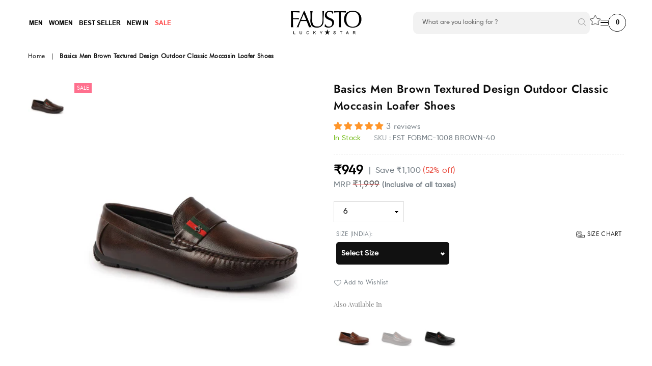

--- FILE ---
content_type: text/html; charset=utf-8
request_url: https://fausto.in/products/basics-men-brown-textured-design-outdoor-classic-moccasin-loafer-shoes-fst-fobmc-1008-brown
body_size: 72845
content:
<!doctype html>
<html class="no-js" lang="en" >
<head>
<!-- Google Tag Manager -->
<script>(function(w,d,s,l,i){w[l]=w[l]||[];w[l].push({'gtm.start':
new Date().getTime(),event:'gtm.js'});var f=d.getElementsByTagName(s)[0],
j=d.createElement(s),dl=l!='dataLayer'?'&l='+l:'';j.async=true;j.src=
'https://www.googletagmanager.com/gtm.js?id='+i+dl;f.parentNode.insertBefore(j,f);
})(window,document,'script','dataLayer','GTM-PMZ243P');</script>
<!-- End Google Tag Manager -->



<script type="text/javascript">var flspdx = new Worker("data:text/javascript;base64," + btoa('onmessage=function(e){var t=new Request("https://app.flash-speed.com/static/worker-min.js?shop=fausto-in.myshopify.com",{redirect:"follow"});fetch(t).then(e=>e.text()).then(e=>{postMessage(e)})};'));flspdx.onmessage = function (t) {var e = document.createElement("script");e.type = "text/javascript", e.textContent = t.data, document.head.appendChild(e)}, flspdx.postMessage("init");</script>
    <script type="text/javascript" data-flspd="1">var flspdxHR="searchtap";var flspdxSR="searchtap";var flspdxHR1=new RegExp(flspdxHR),flspdxSR1=new RegExp(flspdxSR),observer=new MutationObserver(function(e){e.forEach(function(e){e.addedNodes.forEach(function(e){"SCRIPT"===e.tagName&&1===e.nodeType&&(e.innerHTML.includes("asyncLoad")||"analytics"===e.className||flspdxSR1.test(e.src)||flspdxHR1.test(e.innerHTML))&&(e.type="text/flspdscript")})})}),ua=navigator.userAgent.toLowerCase();ua.match(new RegExp("chrome|firefox"))&&-1===window.location.href.indexOf("no-optimization")&&observer.observe(document.documentElement,{childList:!0,subtree:!0});</script>
        
<script src="https://app.flash-speed.com/static/increase-pagespeed-min.js?shop=fausto-in.myshopify.com"></script><!-- <style>
        body {
        overflow: hidden;
        }
      .desktop-coming a {
        display: block;
        height: 100%;
        width: 100%;
        background: #cec4af;
        }
        .desktop-coming {
        position: fixed;
        top: 0;
        right: 0;
        left: 0;
        z-index: 99;
        overflow: hidden;
        width: 100%;
        height: 100%;
        }
          
        .desktop-coming a:hover {
          opacity: 1;
        }
        div#nector-rewards-widget-wSVNjD {
        display: none !important;
        }
        iframe#cmessage_form_iframe {
        display: none !important;
        }
    @media only screen and (max-width: 767px)  {
      body {
        height:100vh;
        }
      .desktop-coming img.mobile-coming-soon {
      display: block !important;
      }
            .desktop-coming img.desktop-coming-soon {
          display: none;
      }
      img.mobile-coming-soon {
    height: 100%;
    object-fit: cover;
    object-position: bottom;
    }
    }
    </style> -->
  
   <script>
    // Redirect to the homepage if not already on the homepage
    // if (window.location.pathname !== '/') {
    //   window.location.href = '/';
    // }
  </script>
  
<script>
  	window._usfGetProductDescription = 1
</script>
  
<!-- Gokwik theme code start -->
  <link rel="dns-prefetch" href="https://pdp.gokwik.co/">
  <link rel="dns-prefetch" href="https://api.gokwik.co">
    

<script>

window.merchantInfo  = {
        mid: "19g6kl5i1d4xh",
        environment: "production",
        type: "merchantInfo",
  		storeId: "47195848869",
  		fbpixel: "620996672078796",
      }
var productFormSelector = '';
var cart = {"note":null,"attributes":{},"original_total_price":0,"total_price":0,"total_discount":0,"total_weight":0.0,"item_count":0,"items":[],"requires_shipping":false,"currency":"INR","items_subtotal_price":0,"cart_level_discount_applications":[],"checkout_charge_amount":0}
var templateName = 'product'
</script>

<script src="https://pdp.gokwik.co/merchant-integration/build/merchant.integration.js?v4"></script>
<script src="http://ajax.googleapis.com/ajax/libs/jquery/1.9.1/jquery.min.js"></script>
<script>
  window.addEventListener('gokwikLoaded', e => {

   $('.gokwik-checkout button').prop('disabled', false);
              $('.gokwik-checkout button').removeClass('disabled');
         $('#gokwik-buy-now').prop('disabled', false);
              $('#gokwik-buy-now').removeClass('disabled');

  const targetElement = document.querySelector("body");
  function debounce(func, delay) {
    let timeoutId;
    return function () {
      const context = this;
      const args = arguments;
      clearTimeout(timeoutId);
      timeoutId = setTimeout(function () {
        func.apply(context, args);
      }, delay);
    };
  }
  const observer = new MutationObserver(() => {
 const addToCartButton = document.querySelector("button[name='add']");
          if (addToCartButton?.getAttribute('disabled') !== null) {
            document.querySelector("#gokwik-buy-now")?.setAttribute('disabled', 'disabled');
          } else {
            document.querySelector("#gokwik-buy-now")?.removeAttribute('disabled');
          }
    debouncedMyTimer();
  });
  const debouncedMyTimer = debounce(() => {
    observer.disconnect();
    enableGokwikCart();
    observer.observe(targetElement, { childList: true, subtree: true });
  }, 700);
  function enableGokwikCart() {
      $('.gokwik-checkout button').prop('disabled', false);
              $('.gokwik-checkout button').removeClass('disabled');

  }
  const config = { childList: true, subtree: true };
  observer.observe(targetElement, config);
});
</script>


<style>

#btn-loader{
    display: none;
    position: absolute;
    top: 0;
    bottom: 0;
    left: 0;
    right: 0;
    justify-content: center;
    align-items: center;
    background:#000000;
    border-radius:0;
  } 

  .cir-loader,
  .cir-loader:after {
    border-radius: 50%;
    width: 30px;
    height: 30px;
  }
  .cir-loader {
    margin: 6px auto;
    font-size: 10px;
    position: relative;
    text-indent: -9999em;
    border-top: 0.5em solid rgba(255, 255, 255, 0.2);
    border-right: 0.5em solid rgba(255, 255, 255, 0.2);
    border-bottom: 0.5em solid rgba(255, 255, 255, 0.2);
    border-left: 0.5em solid #ffffff;
    -webkit-transform: translateZ(0);
    -ms-transform: translateZ(0);
    transform: translateZ(0);
    -webkit-animation: load8 1.1s infinite linear;
    animation: load8 1.1s infinite linear;
  }
  @-webkit-keyframes load8 {
    0% {
      -webkit-transform: rotate(0deg);
      transform: rotate(0deg);
    }
    100% {
      -webkit-transform: rotate(360deg);
      transform: rotate(360deg);
    }
  }
  @keyframes load8 {
    0% {
      -webkit-transform: rotate(0deg);
      transform: rotate(0deg);
    }
    100% {
      -webkit-transform: rotate(360deg);
      transform: rotate(360deg);
    }
  }
.loder-wrap {
    position: absolute;
    width: 100%;
    height: 100%;
    top: 0;
    left: 0;
    align-items: center;
    justify-content: center;
    background: #000000;
}  
.gokwik-checkout {
  width: 100%;
  display: flex;
  justify-content: center;
  flex-direction: column;
  align-items: center;
  margin-bottom: 0;
}
.gokwik-checkout button {
  width: 100%;
  cursor: pointer;
  border: 2px solid transparent;
  padding: 5px 0!important;
  display: flex;
  justify-content: center;
  align-items: center;
  background: #000000;
  margin: 10px 0;
  position:relative;
}
.gokwik-checkout button:focus {
  outline: none;
}
.gokwik-checkout button > span {
  display: flex;
}
.gokwik-checkout button > span.btn-text {
  display: flex;
  flex-direction: column;
  color: #ffffff;;
  align-items: flex-start;
}
.gokwik-checkout button > span.btn-text > span:last-child {
  font-size: 10px;
  line-height: 10px;
  text-transform: initial;
}
.gokwik-checkout button > span.btn-text > span:first-child {
    font-size: 13px;
    line-height: 20px;
    text-transform: uppercase;
}
.gokwik-checkout button > span.pay-opt-icon img:first-child {
  margin-right: 10px;
  margin-left: 10px;
}
/*Additional*/
.gokwik-checkout button.disabled{
  opacity:0.5;
  cursor: not-allowed;
  }
.gokwik-checkout button.disabled .addloadr#btn-loader{
   display: flex!important;
}
  #gokwik-buy-now.disabled .addloadr#btn-loader{
   display: flex!important;
}

.gokwik-checkout button:hover > span.btn-text > span:last-child,.gokwik-checkout button:hover > span.btn-text > span:first-child  {
  color:#000;
}
.gokwik-checkout button:hover > span.pay-opt-icon img:last-child {
  filter:invert(1);
}
  #gokwik-buy-now span.pay-opt-icon {
    display: flex;
    padding: 0px 5px 2px 5px;
    height: 20px;
}
      #gokwik-buy-now:hover span.pay-opt-icon img:last-child {
  filter:invert(1);
}
    #gokwik-buy-now span.pay-opt-icon img:last-child {
  height: 13px;
          margin-top: 3px;
    margin-left: 5px;
}
  /* #gokwik-buy-now span.pay-opt-icon img:first-child {
  margin-right: 10px;
  margin-left: 10px;
} */



  
 #gokwik-buy-now {
   background: #faa438;
   width: 48%;
   color: #000000;  
   margin: 0; 
   font-size: 16px; 
   cursor: pointer; 
   line-height: 1; 
   position:relative;
   border: none; 
   height:52px;
   border: 2px solid transparent;
   text-transform: uppercase;
   display: flex !important;
    align-items: center;
    justify-content: center;
   padding:5px;
 } 
.product-form__item--submit {
    display: flex;
    justify-content: space-between;
    align-items: center;
}
#gokwik-buy-now:hover {
    background: #fff!important;
    border: 2px solid #000;
}
  #gokwik-buy-now > div {
    position: absolute;
    top: 0;
    left: 0;
    justify-content: center;
    align-items: center;
    width: 100%;
    height: 100%;
  }
  .btn-wrap {
    display: flex;
    align-items: center;
}
button#AddToCart-product-template {
    font-size: 1em;
    padding: 1em 2em;
    width: 50%!important;
}
.product-form__item--submit {
    margin-right: 0!important;
    width: 100%!important;
}
@media(max-width:1000px){
  #gokwik-buy-now {
    font-size: 11px;
    height: 37px;
}
}
@media(max-width:767px){
  #gokwik-buy-now {
   width: 100%!important;
   font-size: 14px!important; 
   height:52px!important;
 }  
}
@media(max-width:766px){
  #gokwik-buy-now {
   height:46px!important;
 }  
}
@media(max-width:400px){
  .add_to_cart_hide.product-form__item--submit.fixed {
    display: flex;
    flex-direction: column!important;
}
}
 
</style> 
  
  
  <!-- Google tag (gtag.js) -->
<script async src="https://www.googletagmanager.com/gtag/js?id=G-087HH6YE2G"></script>
<script>
  window.dataLayer = window.dataLayer || [];
  function gtag(){dataLayer.push(arguments);}
  gtag('js', new Date());
  gtag('config','G-087HH6YE2G',{ 'groups': 'GA4'});
</script>
  



 <!-- Gokwik theme code End -->
<meta name="google-site-verification" content="yvBXh4e-QXCFH-0x3X2uEzHJAxQZHYu_mFzYQABW8FY" />
<meta name="google-site-verification" content="ZuHRQ44cL0rvEp_D0QCxJGKaV8sh1NcicvdLxilgt9g" />
<meta name="google-site-verification" content="iTRlrhYOF4pJ5D2cW-iQFeB4TucXVzp1fdRdEjlUm8g" />
<meta name="google-site-verification" content="h3WmrGY6Ndh9h3aYhswJjZ8QyE9mPixwDP-z__GBCr4" />
<meta name="google-site-verification" content="5Nb5tmRWD1PsBMkdQ8WBrgdktLWOJnPsSrLUOCVGAPM" />

<meta name="facebook-domain-verification" content="3yxel0oi3jdss8mkawv6pxrzo6q3zs" />
  
 <!-- Global site tag (gtag.js) - Google Ads: 418752123 -->
<script async src="https://www.googletagmanager.com/gtag/js?id=AW-418752123"></script>
<script>
  window.dataLayer = window.dataLayer || [];
  function gtag(){dataLayer.push(arguments);}
  gtag('js', new Date());

  gtag('config', 'AW-418752123');
</script>

  <!-- Google tag (gtag.js) -->
<script async src="https://www.googletagmanager.com/gtag/js?id=AW-320019892"></script>
<script>
  window.dataLayer = window.dataLayer || [];
  function gtag(){dataLayer.push(arguments);}
  gtag('js', new Date());

  gtag('config', 'AW-320019892');
</script>

  <!-- Meta Pixel Code -->
<script>
!function(f,b,e,v,n,t,s)
{if(f.fbq)return;n=f.fbq=function(){n.callMethod?
n.callMethod.apply(n,arguments):n.queue.push(arguments)};
if(!f._fbq)f._fbq=n;n.push=n;n.loaded=!0;n.version='2.0';
n.queue=[];t=b.createElement(e);t.async=!0;
t.src=v;s=b.getElementsByTagName(e)[0];
s.parentNode.insertBefore(t,s)}(window, document,'script',
'https://connect.facebook.net/en_US/fbevents.js');
fbq('init', '620996672078796');
fbq('track', 'PageView');
</script>
<noscript><img height=""1"" width=""1"" style=""display:none""
src=""https://www.facebook.com/tr?id=620996672078796&ev=PageView&noscript=1""
/></noscript>
<!-- End Meta Pixel Code -->

<!-- Event snippet for Website sale conversion page -->
<script>
  gtag('event', 'conversion', {
      'send_to': 'AW-418752123/asFoCK_p1fUBEPvM1scB',
      'transaction_id': ''
  });
</script>

<script>
  window.addEventListener('load',function(){
  jQuery('body').on('click','[name="add"] ',function(){
    gtag('event', 'conversion', {'send_to': 'AW-418752123/UBLpCMXJg_0BEPvM1scB'});
  })
  jQuery('body').on('click','[name="checkout"] ',function(){
    gtag('event', 'conversion', {'send_to': 'AW-418752123/6lxpCPjJg_0BEPvM1scB'});
  })
})
</script>

</script><meta charset="utf-8"><meta http-equiv="X-UA-Compatible" content="IE=edge,chrome=1"><meta name="viewport" content="width=device-width, initial-scale=1.0, maximum-scale=1.0, user-scalable=no"><meta name="theme-color" content="#000000"><meta name="format-detection" content="telephone=no"><meta name="robots" content="max-image-preview:large"><link rel="canonical" href="https://fausto.in/products/basics-men-brown-textured-design-outdoor-classic-moccasin-loafer-shoes-fst-fobmc-1008-brown" /><link rel="preconnect" href="//fonts.shopifycdn.com/" crossorigin><link rel="preconnect" href="//cdn.shopify.com"><link rel="preconnect" href="//v.shopify.com"><link rel="preconnect" href="//ajax.googleapis.com"><link rel="dns-prefetch" href="//fausto.in"><link rel="dns-prefetch" href="//fausto-in.myshopify.com"><link rel="dns-prefetch" href="//cdn.shopify.com"><link rel="dns-prefetch" href="//v.shopify.com"><link rel="dns-prefetch" href="//fonts.shopifycdn.com/" crossorigin><link as="style" href="//fausto.in/cdn/shop/t/87/assets/theme.scss.css?v=176739136311279396641768459378"><script src="https://cdnjs.cloudflare.com/ajax/libs/jquery/3.6.4/jquery.min.js" integrity="sha512-pumBsjNRGGqkPzKHndZMaAG+bir374sORyzM3uulLV14lN5LyykqNk8eEeUlUkB3U0M4FApyaHraT65ihJhDpQ==" crossorigin="anonymous" referrerpolicy="no-referrer"></script><link rel="shortcut icon" href="//fausto.in/cdn/shop/files/Fausto_logo_png_File_4819ade6-4e13-48fd-b55d-cfc26c3a673d_32x32.png?v=1732714129" type="image/png"><title>Buy Outdoor Classic Moccasin Men Loafer Shoes - Fausto</title><meta name="description" content="Shop basics men brown textured design outdoor classic moccasin loafer shoes online at FAUSTO. Elevate your fashion game with trendy designs and unmatched comfort."><!-- /snippets/social-meta-tags.liquid --> <meta name="keywords" content="FAUSTO.in, fausto.in" /><meta name="author" content="AdornThemes"><meta property="og:site_name" content="FAUSTO.in"><meta property="og:url" content="https://fausto.in/products/basics-men-brown-textured-design-outdoor-classic-moccasin-loafer-shoes-fst-fobmc-1008-brown"><meta property="og:title" content="Basics Men Brown Textured Design Outdoor Classic Moccasin Loafer Shoes"><meta property="og:type" content="product"><meta property="og:description" content="Shop basics men brown textured design outdoor classic moccasin loafer shoes online at FAUSTO. Elevate your fashion game with trendy designs and unmatched comfort."><meta property="og:price:amount" content="899"><meta property="og:price:currency" content="INR"><meta property="og:image" content="http://fausto.in/cdn/shop/files/FST_FOBMC-1008_BROWN_1_8fc03c34-ece6-46e6-b3ca-f35e94aae100_1200x1200.jpg?v=1714543444"><meta property="og:image" content="http://fausto.in/cdn/shop/files/FST_FOBMC-1008_BROWN-INFO_1200x1200.jpg?v=1715001103"><meta property="og:image" content="http://fausto.in/cdn/shop/files/FST_FOBMC-1008_BROWN_2_f9168a75-49bd-474c-aca7-b75ead3be027_1200x1200.jpg?v=1715001103"><meta property="og:image:secure_url" content="https://fausto.in/cdn/shop/files/FST_FOBMC-1008_BROWN_1_8fc03c34-ece6-46e6-b3ca-f35e94aae100_1200x1200.jpg?v=1714543444"><meta property="og:image:secure_url" content="https://fausto.in/cdn/shop/files/FST_FOBMC-1008_BROWN-INFO_1200x1200.jpg?v=1715001103"><meta property="og:image:secure_url" content="https://fausto.in/cdn/shop/files/FST_FOBMC-1008_BROWN_2_f9168a75-49bd-474c-aca7-b75ead3be027_1200x1200.jpg?v=1715001103"><meta name="twitter:site" content="@https://x.com/FaustoOnline"><meta name="twitter:card" content="summary_large_image"><meta name="twitter:title" content="Basics Men Brown Textured Design Outdoor Classic Moccasin Loafer Shoes"><meta name="twitter:description" content="Shop basics men brown textured design outdoor classic moccasin loafer shoes online at FAUSTO. Elevate your fashion game with trendy designs and unmatched comfort.">

  <!-- css --><style type="text/css">*,::after,::before{box-sizing:border-box}article,aside,details,figcaption,figure,footer,header,hgroup,main,menu,nav,section,summary{display:block}body,button,input,select,textarea{font-family:arial;-webkit-font-smoothing:antialiased;-webkit-text-size-adjust:100%}a{background-color:transparent}a,a:after,a:before{transition:all .3s ease-in-out}b,strong{font-weight:700;}em{font-style:italic}small{font-size:80%}sub,sup{font-size:75%;line-height:0;position:relative;vertical-align:baseline}sup{top:-.5em}sub{bottom:-.25em}img{max-width:100%;border:0}button,input,optgroup,select,textarea{color:inherit;font:inherit;margin:0;outline:0}button[disabled],input[disabled]{cursor:default}.mb0{margin-bottom:0!important}.mb10{margin-bottom:10px!important}.mb20{margin-bottom:20px!important}[type=button]::-moz-focus-inner,[type=reset]::-moz-focus-inner,[type=submit]::-moz-focus-inner,button::-moz-focus-inner{border-style:none;padding:0}[type=button]:-moz-focusring,[type=reset]:-moz-focusring,[type=submit]:-moz-focusring,button:-moz-focusring{outline:1px dotted ButtonText}input[type=email],input[type=number],input[type=password],input[type=search]{-webkit-appearance:none;-moz-appearance:none}input[type=checkbox],input[type=radio]{vertical-align:middle}table{width:100%;border-collapse:collapse;border-spacing:0}td,th{padding:0}textarea{overflow:auto;-webkit-appearance:none;-moz-appearance:none}.uppercase{text-transform:uppercase}.lowercase{text-transform:lowercase}.capitalize{text-transform:capitalize}[tabindex='-1']:focus{outline:0}a,img{outline:0!important;border:0}[role=button],a,button,input,label,select,textarea{touch-action:manipulation}.flex{display:flex}.flex-item{flex:1}.clearfix::after{content:'';display:table;clear:both}.clear{clear:both}.icon__fallback-text,.visually-hidden{position:absolute!important;overflow:hidden;clip:rect(0 0 0 0);height:1px;width:1px;margin:-1px;padding:0;border:0}.visibility-hidden{visibility:hidden}.js-focus-hidden:focus{outline:0}.no-js:not(html){display:none}.no-js .no-js:not(html){display:block}.no-js .js{display:none}.skip-link:focus{clip:auto;width:auto;height:auto;margin:0;color:#111;background-color:#fff;padding:10px;opacity:1;z-index:10000;transition:none}blockquote{background:#f8f8f8;font-weight:600;font-size:15px;font-style:normal;text-align:center;padding:0 30px;margin:0}.rte blockquote{padding:25px;margin-bottom:20px}blockquote p+cite{margin-top:7.5px}blockquote cite{display:block;font-size:13px;font-style:inherit}code,pre{font-family:Consolas,monospace;font-size:1em}pre{overflow:auto}.rte:last-child{margin-bottom:0}.rte .h1,.rte .h2,.rte .h3,.rte .h4,.rte .h5,.rte .h6,.rte h1,.rte h2,.rte h3,.rte h4,.rte h5,.rte h6{margin-top:15px;margin-bottom:7.5px}.rte .h1:first-child,.rte .h2:first-child,.rte .h3:first-child,.rte .h4:first-child,.rte .h5:first-child,.rte .h6:first-child,.rte h1:first-child,.rte h2:first-child,.rte h3:first-child,.rte h4:first-child,.rte h5:first-child,.rte h6:first-child{margin-top:0}.rte li{margin-bottom:4px;list-style:inherit}.rte li:last-child{margin-bottom:0}.rte-setting{margin-bottom:11.11111px}.rte-setting:last-child{margin-bottom:0}p:last-child{margin-bottom:0}li{list-style:none}.fine-print{font-size:1.07692em;font-style:italic;margin:20px 0}.txt--minor{font-size:80%}.txt--emphasis{font-style:italic}.icon{display:inline-block;width:20px;height:20px;vertical-align:middle;fill:currentColor}.no-svg .icon{display:none}svg.icon:not(.icon--full-color) circle,svg.icon:not(.icon--full-color) ellipse,svg.icon:not(.icon--full-color) g,svg.icon:not(.icon--full-color) line,svg.icon:not(.icon--full-color) path,svg.icon:not(.icon--full-color) polygon,svg.icon:not(.icon--full-color) polyline,svg.icon:not(.icon--full-color) rect,symbol.icon:not(.icon--full-color) circle,symbol.icon:not(.icon--full-color) ellipse,symbol.icon:not(.icon--full-color) g,symbol.icon:not(.icon--full-color) line,symbol.icon:not(.icon--full-color) path,symbol.icon:not(.icon--full-color) polygon,symbol.icon:not(.icon--full-color) polyline,symbol.icon:not(.icon--full-color) rect{fill:inherit;stroke:inherit}.no-svg .icon__fallback-text{position:static!important;overflow:inherit;clip:none;height:auto;width:auto;margin:0}ol,ul{margin:0;padding:0}ol{list-style:decimal}.list--inline{padding:0;margin:0}.list--inline li{display:inline-block;margin-bottom:0;vertical-align:middle}.rte img{height:auto}.rte table{table-layout:fixed}.rte ol,.rte ul{margin:20px 0 30px 30px}.rte ol.list--inline,.rte ul.list--inline{margin-left:0}.rte ul{list-style:disc outside}.rte ul ul{list-style:circle outside}.rte ul ul ul{list-style:square outside}.rte a:not(.btn){padding-bottom:1px}.text-center .rte ol,.text-center .rte ul,.text-center.rte ol,.text-center.rte ul{margin-left:0;list-style-position:inside}.rte__table-wrapper{max-width:100%;overflow:auto;-webkit-overflow-scrolling:touch}svg:not(:root){overflow:hidden}.video-wrapper{position:relative;overflow:hidden;max-width:100%;padding-bottom:56.25%;height:0;height:auto}.video-wrapper iframe{position:absolute;top:0;left:0;width:100%;height:100%}form{margin:0}legend{border:0;padding:0}button{cursor:pointer}input[type=submit]{cursor:pointer}input[type=text]{-webkit-appearance:none;-moz-appearance:none}[type=checkbox]+label,[type=radio]+label{display:inline-block;margin-bottom:0}label[for]{cursor:pointer}textarea{min-height:100px}input[type=checkbox],input[type=radio]{margin:0 5px 0 0}select::-ms-expand{display:none}.label--hidden{position:absolute;height:0;width:0;margin-bottom:0;overflow:hidden;clip:rect(1px,1px,1px,1px)}.ie9 .label--hidden{position:static;height:auto;width:auto;margin-bottom:2px;overflow:visible;clip:initial}.form-vertical input,.form-vertical select,.form-vertical textarea{display:block;width:100%}.form-vertical [type=checkbox],.form-vertical [type=radio]{display:inline-block;width:auto;margin-right:5px}.form-vertical .btn,.form-vertical [type=submit]{display:inline-block;width:auto}.grid--table{display:table;table-layout:fixed;width:100%}.grid--table>.grid__item{float:none;display:table-cell;vertical-align:middle}.is-transitioning{display:block!important;visibility:visible!important}.grid{list-style:none;margin:0 -15px;padding:0}.grid::after{content:'';display:table;clear:both}@media only screen and (max-width:1024px){.grid{margin:0 -7.5px}}@media only screen and (max-width:766px){.grid{margin:0 -5px}}.grid__item{float:left;padding-left:15px;padding-right:15px;width:100%}@media only screen and (max-width:1024px){.grid__item{padding-left:7.5px;padding-right:7.5px}}@media only screen and (max-width:766px){.grid__item{padding-left:5px;padding-right:5px}}.grid__item[class*="--push"]{position:relative}.grid--rev{direction:rtl;text-align:left}.grid--rev>.grid__item{direction:ltr;text-align:left;float:right}.one-whole{width:100%}.one-half{width:50%}.one-third{width:33.33333%}.two-thirds{width:66.66667%}.one-quarter{width:25%}.two-quarters{width:50%}.three-quarters{width:75%}.one-fifth{width:20%}.two-fifths{width:40%}.three-fifths{width:60%}.four-fifths{width:80%}.one-sixth{width:16.66667%}.two-sixths{width:33.33333%}.three-sixths{width:50%}.four-sixths{width:66.66667%}.five-sixths{width:83.33333%}.one-seventh{width:14.28571%}.one-eighth{width:12.5%}.two-eighths{width:25%}.three-eighths{width:37.5%}.four-eighths{width:50%}.five-eighths{width:62.5%}.six-eighths{width:75%}.seven-eighths{width:87.5%}.one-nineth{width:11.11111%}.one-tenth{width:10%}.two-tenths{width:20%}.three-tenths{width:30%}.four-tenths{width:40%}.five-tenths{width:50%}.six-tenths{width:60%}.seven-tenths{width:70%}.eight-tenths{width:80%}.nine-tenths{width:90%}.one-twelfth{width:8.33333%}.two-twelfths{width:16.66667%}.three-twelfths{width:25%}.four-twelfths{width:33.33333%}.five-twelfths{width:41.66667%}.six-twelfths{width:50%}.seven-twelfths{width:58.33333%}.eight-twelfths{width:66.66667%}.nine-twelfths{width:75%}.ten-twelfths{width:83.33333%}.eleven-twelfths{width:91.66667%}.show{display:block!important}.hide{display:none!important}.text-left{text-align:left!important}.text-right{text-align:right!important}.text-center{text-align:center!important}@media only screen and (min-width:767px){.medium-up--one-whole{width:100%}.medium-up--one-half{width:50%}.medium-up--one-third{width:33.33333%}.medium-up--two-thirds{width:66.66667%}.medium-up--one-quarter{width:25%}.medium-up--two-quarters{width:50%}.medium-up--three-quarters{width:75%}.medium-up--one-fifth{width:20%}.medium-up--two-fifths{width:40%}.medium-up--three-fifths{width:60%}.medium-up--four-fifths{width:80%}.medium-up--one-sixth{width:16.66667%}.medium-up--two-sixths{width:33.33333%}.medium-up--three-sixths{width:50%}.medium-up--four-sixths{width:66.66667%}.medium-up--five-sixths{width:83.33333%}.medium-up--one-seventh{width:14.28571%}.medium-up--one-eighth{width:12.5%}.medium-up--two-eighths{width:25%}.medium-up--three-eighths{width:37.5%}.medium-up--four-eighths{width:50%}.medium-up--five-eighths{width:62.5%}.medium-up--six-eighths{width:75%}.medium-up--seven-eighths{width:87.5%}.medium-up--one-nineth{width:11.11111%}.medium-up--one-tenth{width:10%}.medium-up--two-tenths{width:20%}.medium-up--three-tenths{width:30%}.medium-up--four-tenths{width:40%}.medium-up--five-tenths{width:50%}.medium-up--six-tenths{width:60%}.medium-up--seven-tenths{width:70%}.medium-up--eight-tenths{width:80%}.medium-up--nine-tenths{width:90%}.medium-up--one-twelfth{width:8.33333%}.medium-up--two-twelfths{width:16.66667%}.medium-up--three-twelfths{width:25%}.medium-up--four-twelfths{width:33.33333%}.medium-up--five-twelfths{width:41.66667%}.medium-up--six-twelfths{width:50%}.medium-up--seven-twelfths{width:58.33333%}.medium-up--eight-twelfths{width:66.66667%}.medium-up--nine-twelfths{width:75%}.medium-up--ten-twelfths{width:83.33333%}.medium-up--eleven-twelfths{width:91.66667%}.grid--uniform .medium-up--five-tenths:nth-child(2n+1),.grid--uniform .medium-up--four-eighths:nth-child(2n+1),.grid--uniform .medium-up--four-twelfths:nth-child(3n+1),.grid--uniform .medium-up--one-eighth:nth-child(8n+1),.grid--uniform .medium-up--one-fifth:nth-child(5n+1),.grid--uniform .medium-up--one-half:nth-child(2n+1),.grid--uniform .medium-up--one-quarter:nth-child(4n+1),.grid--uniform .medium-up--one-seventh:nth-child(7n+1),.grid--uniform .medium-up--one-sixth:nth-child(6n+1),.grid--uniform .medium-up--one-third:nth-child(3n+1),.grid--uniform .medium-up--one-twelfth:nth-child(12n+1),.grid--uniform .medium-up--six-twelfths:nth-child(2n+1),.grid--uniform .medium-up--three-sixths:nth-child(2n+1),.grid--uniform .medium-up--three-twelfths:nth-child(4n+1),.grid--uniform .medium-up--two-eighths:nth-child(4n+1),.grid--uniform .medium-up--two-sixths:nth-child(3n+1),.grid--uniform .medium-up--two-twelfths:nth-child(6n+1){clear:both}.medium-up--show{display:block!important}.medium-up--hide{display:none!important}.medium-up--text-left{text-align:left!important}.medium-up--text-right{text-align:right!important}.medium-up--text-center{text-align:center!important}}@media only screen and (min-width:1025px){.large-up--one-whole{width:100%}.large-up--one-half{width:50%}.large-up--one-third{width:33.33333%}.large-up--two-thirds{width:66.66667%}.large-up--one-quarter{width:25%}.large-up--two-quarters{width:50%}.large-up--three-quarters{width:75%}.large-up--one-fifth{width:20%}.large-up--two-fifths{width:40%}.large-up--three-fifths{width:60%}.large-up--four-fifths{width:80%}.large-up--one-sixth{width:16.66667%}.large-up--two-sixths{width:33.33333%}.large-up--three-sixths{width:50%}.large-up--four-sixths{width:66.66667%}.large-up--five-sixths{width:83.33333%}.large-up--one-seventh{width:14.28571%}.large-up--one-eighth{width:12.5%}.large-up--two-eighths{width:25%}.large-up--three-eighths{width:37.5%}.large-up--four-eighths{width:50%}.large-up--five-eighths{width:62.5%}.large-up--six-eighths{width:75%}.large-up--seven-eighths{width:87.5%}.large-up--one-nineth{width:11.11111%}.large-up--one-tenth{width:10%}.large-up--two-tenths{width:20%}.large-up--three-tenths{width:30%}.large-up--four-tenths{width:40%}.large-up--five-tenths{width:50%}.large-up--six-tenths{width:60%}.large-up--seven-tenths{width:70%}.large-up--eight-tenths{width:80%}.large-up--nine-tenths{width:90%}.large-up--one-twelfth{width:8.33333%}.large-up--two-twelfths{width:16.66667%}.large-up--three-twelfths{width:25%}.large-up--four-twelfths{width:33.33333%}.large-up--five-twelfths{width:41.66667%}.large-up--six-twelfths{width:50%}.large-up--seven-twelfths{width:58.33333%}.large-up--eight-twelfths{width:66.66667%}.large-up--nine-twelfths{width:75%}.large-up--ten-twelfths{width:83.33333%}.large-up--eleven-twelfths{width:91.66667%}.grid--uniform .large-up--five-tenths:nth-child(2n+1),.grid--uniform .large-up--four-eighths:nth-child(2n+1),.grid--uniform .large-up--four-twelfths:nth-child(3n+1),.grid--uniform .large-up--one-eighth:nth-child(8n+1),.grid--uniform .large-up--one-fifth:nth-child(5n+1),.grid--uniform .large-up--one-half:nth-child(2n+1),.grid--uniform .large-up--one-quarter:nth-child(4n+1),.grid--uniform .large-up--one-seventh:nth-child(7n+1),.grid--uniform .large-up--one-sixth:nth-child(6n+1),.grid--uniform .large-up--one-third:nth-child(3n+1),.grid--uniform .large-up--one-twelfth:nth-child(12n+1),.grid--uniform .large-up--six-twelfths:nth-child(2n+1),.grid--uniform .large-up--three-sixths:nth-child(2n+1),.grid--uniform .large-up--three-twelfths:nth-child(4n+1),.grid--uniform .large-up--two-eighths:nth-child(4n+1),.grid--uniform .large-up--two-sixths:nth-child(3n+1),.grid--uniform .large-up--two-twelfths:nth-child(6n+1){clear:both}.large-up--show{display:block!important}.large-up--hide{display:none!important}.large-up--text-left{text-align:left!important}.large-up--text-right{text-align:right!important}.large-up--text-center{text-align:center!important}}@media only screen and (min-width:1280px){.widescreen--one-whole{width:100%}.widescreen--one-half{width:50%}.widescreen--one-third{width:33.33333%}.widescreen--two-thirds{width:66.66667%}.widescreen--one-quarter{width:25%}.widescreen--two-quarters{width:50%}.widescreen--three-quarters{width:75%}.widescreen--one-fifth{width:20%}.widescreen--two-fifths{width:40%}.widescreen--three-fifths{width:60%}.widescreen--four-fifths{width:80%}.widescreen--one-sixth{width:16.66667%}.widescreen--two-sixths{width:33.33333%}.widescreen--three-sixths{width:50%}.widescreen--four-sixths{width:66.66667%}.widescreen--five-sixths{width:83.33333%}.widescreen--one-seventh{width:14.28571%}.widescreen--one-eighth{width:12.5%}.widescreen--two-eighths{width:25%}.widescreen--three-eighths{width:37.5%}.widescreen--four-eighths{width:50%}.widescreen--five-eighths{width:62.5%}.widescreen--six-eighths{width:75%}.widescreen--seven-eighths{width:87.5%}.widescreen--one-nineth{width:11.11111%}.widescreen--one-tenth{width:10%}.widescreen--two-tenths{width:20%}.widescreen--three-tenths{width:30%}.widescreen--four-tenths{width:40%}.widescreen--five-tenths{width:50%}.widescreen--six-tenths{width:60%}.widescreen--seven-tenths{width:70%}.widescreen--eight-tenths{width:80%}.widescreen--nine-tenths{width:90%}.widescreen--one-twelfth{width:8.33333%}.widescreen--two-twelfths{width:16.66667%}.widescreen--three-twelfths{width:25%}.widescreen--four-twelfths{width:33.33333%}.widescreen--five-twelfths{width:41.66667%}.widescreen--six-twelfths{width:50%}.widescreen--seven-twelfths{width:58.33333%}.widescreen--eight-twelfths{width:66.66667%}.widescreen--nine-twelfths{width:75%}.widescreen--ten-twelfths{width:83.33333%}.widescreen--eleven-twelfths{width:91.66667%}.grid--uniform .widescreen--five-tenths:nth-child(2n+1),.grid--uniform .widescreen--four-eighths:nth-child(2n+1),.grid--uniform .widescreen--four-twelfths:nth-child(3n+1),.grid--uniform .widescreen--one-eighth:nth-child(8n+1),.grid--uniform .widescreen--one-fifth:nth-child(5n+1),.grid--uniform .widescreen--one-half:nth-child(2n+1),.grid--uniform .widescreen--one-quarter:nth-child(4n+1),.grid--uniform .widescreen--one-seventh:nth-child(7n+1),.grid--uniform .widescreen--one-sixth:nth-child(6n+1),.grid--uniform .widescreen--one-third:nth-child(3n+1),.grid--uniform .widescreen--one-twelfth:nth-child(12n+1),.grid--uniform .widescreen--six-twelfths:nth-child(2n+1),.grid--uniform .widescreen--three-sixths:nth-child(2n+1),.grid--uniform .widescreen--three-twelfths:nth-child(4n+1),.grid--uniform .widescreen--two-eighths:nth-child(4n+1),.grid--uniform .widescreen--two-sixths:nth-child(3n+1),.grid--uniform .widescreen--two-twelfths:nth-child(6n+1){clear:both}.widescreen--show{display:block!important}.widescreen--hide{display:none!important}.widescreen--text-left{text-align:left!important}.widescreen--text-right{text-align:right!important}.widescreen--text-center{text-align:center!important}}@media only screen and (min-width:1025px) and (max-width:1279px){.large--one-whole{width:100%}.large--one-half{width:50%}.large--one-third{width:33.33333%}.large--two-thirds{width:66.66667%}.large--one-quarter{width:25%}.large--two-quarters{width:50%}.large--three-quarters{width:75%}.large--one-fifth{width:20%}.large--two-fifths{width:40%}.large--three-fifths{width:60%}.large--four-fifths{width:80%}.large--one-sixth{width:16.66667%}.large--two-sixths{width:33.33333%}.large--three-sixths{width:50%}.large--four-sixths{width:66.66667%}.large--five-sixths{width:83.33333%}.large--one-seventh{width:14.28571%}.large--one-eighth{width:12.5%}.large--two-eighths{width:25%}.large--three-eighths{width:37.5%}.large--four-eighths{width:50%}.large--five-eighths{width:62.5%}.large--six-eighths{width:75%}.large--seven-eighths{width:87.5%}.large--one-nineth{width:11.11111%}.large--one-tenth{width:10%}.large--two-tenths{width:20%}.large--three-tenths{width:30%}.large--four-tenths{width:40%}.large--five-tenths{width:50%}.large--six-tenths{width:60%}.large--seven-tenths{width:70%}.large--eight-tenths{width:80%}.large--nine-tenths{width:90%}.large--one-twelfth{width:8.33333%}.large--two-twelfths{width:16.66667%}.large--three-twelfths{width:25%}.large--four-twelfths{width:33.33333%}.large--five-twelfths{width:41.66667%}.large--six-twelfths{width:50%}.large--seven-twelfths{width:58.33333%}.large--eight-twelfths{width:66.66667%}.large--nine-twelfths{width:75%}.large--ten-twelfths{width:83.33333%}.large--eleven-twelfths{width:91.66667%}.grid--uniform .large--five-tenths:nth-child(2n+1),.grid--uniform .large--four-eighths:nth-child(2n+1),.grid--uniform .large--four-twelfths:nth-child(3n+1),.grid--uniform .large--one-eighth:nth-child(8n+1),.grid--uniform .large--one-fifth:nth-child(5n+1),.grid--uniform .large--one-half:nth-child(2n+1),.grid--uniform .large--one-quarter:nth-child(4n+1),.grid--uniform .large--one-seventh:nth-child(7n+1),.grid--uniform .large--one-sixth:nth-child(6n+1),.grid--uniform .large--one-third:nth-child(3n+1),.grid--uniform .large--one-twelfth:nth-child(12n+1),.grid--uniform .large--six-twelfths:nth-child(2n+1),.grid--uniform .large--three-sixths:nth-child(2n+1),.grid--uniform .large--three-twelfths:nth-child(4n+1),.grid--uniform .large--two-eighths:nth-child(4n+1),.grid--uniform .large--two-sixths:nth-child(3n+1),.grid--uniform .large--two-twelfths:nth-child(6n+1){clear:both}.large--show{display:block!important}.large--hide{display:none!important}.large--text-left{text-align:left!important}.large--text-right{text-align:right!important}.large--text-center{text-align:center!important}}@media only screen and (min-width:767px) and (max-width:1024px){.medium--one-whole{width:100%}.medium--one-half{width:50%}.medium--one-third{width:33.33333%}.medium--two-thirds{width:66.66667%}.medium--one-quarter{width:25%}.medium--two-quarters{width:50%}.medium--three-quarters{width:75%}.medium--one-fifth{width:20%}.medium--two-fifths{width:40%}.medium--three-fifths{width:60%}.medium--four-fifths{width:80%}.medium--one-sixth{width:16.66667%}.medium--two-sixths{width:33.33333%}.medium--three-sixths{width:50%}.medium--four-sixths{width:66.66667%}.medium--five-sixths{width:83.33333%}.medium--one-seventh{width:14.28571%}.medium--one-eighth{width:12.5%}.medium--two-eighths{width:25%}.medium--three-eighths{width:37.5%}.medium--four-eighths{width:50%}.medium--five-eighths{width:62.5%}.medium--six-eighths{width:75%}.medium--seven-eighths{width:87.5%}.medium--one-nineth{width:11.11111%}.medium--one-tenth{width:10%}.medium--two-tenths{width:20%}.medium--three-tenths{width:30%}.medium--four-tenths{width:40%}.medium--five-tenths{width:50%}.medium--six-tenths{width:60%}.medium--seven-tenths{width:70%}.medium--eight-tenths{width:80%}.medium--nine-tenths{width:90%}.medium--one-twelfth{width:8.33333%}.medium--two-twelfths{width:16.66667%}.medium--three-twelfths{width:25%}.medium--four-twelfths{width:33.33333%}.medium--five-twelfths{width:41.66667%}.medium--six-twelfths{width:50%}.medium--seven-twelfths{width:58.33333%}.medium--eight-twelfths{width:66.66667%}.medium--nine-twelfths{width:75%}.medium--ten-twelfths{width:83.33333%}.medium--eleven-twelfths{width:91.66667%}.grid--uniform .medium--five-tenths:nth-child(2n+1),.grid--uniform .medium--four-eighths:nth-child(2n+1),.grid--uniform .medium--four-twelfths:nth-child(3n+1),.grid--uniform .medium--one-eighth:nth-child(8n+1),.grid--uniform .medium--one-fifth:nth-child(5n+1),.grid--uniform .medium--one-half:nth-child(2n+1),.grid--uniform .medium--one-quarter:nth-child(4n+1),.grid--uniform .medium--one-seventh:nth-child(7n+1),.grid--uniform .medium--one-sixth:nth-child(6n+1),.grid--uniform .medium--one-third:nth-child(3n+1),.grid--uniform .medium--one-twelfth:nth-child(12n+1),.grid--uniform .medium--six-twelfths:nth-child(2n+1),.grid--uniform .medium--three-sixths:nth-child(2n+1),.grid--uniform .medium--three-twelfths:nth-child(4n+1),.grid--uniform .medium--two-eighths:nth-child(4n+1),.grid--uniform .medium--two-sixths:nth-child(3n+1),.grid--uniform .medium--two-twelfths:nth-child(6n+1){clear:both}.medium--show{display:block!important}.medium--hide{display:none!important}.medium--text-left{text-align:left!important}.medium--text-right{text-align:right!important}.medium--text-center{text-align:center!important}}@media only screen and (max-width:766px){.small--one-whole{width:100%}.small--one-half{width:50%}.small--one-third{width:33.33333%}.small--two-thirds{width:66.66667%}.small--one-quarter{width:25%}.small--two-quarters{width:50%}.small--three-quarters{width:75%}.small--one-fifth{width:20%}.small--two-fifths{width:40%}.small--three-fifths{width:60%}.small--four-fifths{width:80%}.small--one-sixth{width:16.66667%}.small--two-sixths{width:33.33333%}.small--three-sixths{width:50%}.small--four-sixths{width:66.66667%}.small--five-sixths{width:83.33333%}.small--one-seventh{width:14.28571%}.small--one-eighth{width:12.5%}.small--two-eighths{width:25%}.small--three-eighths{width:37.5%}.small--four-eighths{width:50%}.small--five-eighths{width:62.5%}.small--six-eighths{width:75%}.small--seven-eighths{width:87.5%}.small--one-nineth{width:11.11111%}.small--one-tenth{width:10%}.small--two-tenths{width:20%}.small--three-tenths{width:30%}.small--four-tenths{width:40%}.small--five-tenths{width:50%}.small--six-tenths{width:60%}.small--seven-tenths{width:70%}.small--eight-tenths{width:80%}.small--nine-tenths{width:90%}.small--one-twelfth{width:8.33333%}.small--two-twelfths{width:16.66667%}.small--three-twelfths{width:25%}.small--four-twelfths{width:33.33333%}.small--five-twelfths{width:41.66667%}.small--six-twelfths{width:50%}.small--seven-twelfths{width:58.33333%}.small--eight-twelfths{width:66.66667%}.small--nine-twelfths{width:75%}.small--ten-twelfths{width:83.33333%}.small--eleven-twelfths{width:91.66667%}.grid--uniform .small--five-tenths:nth-child(2n+1),.grid--uniform .small--four-eighths:nth-child(2n+1),.grid--uniform .small--four-twelfths:nth-child(3n+1),.grid--uniform .small--one-eighth:nth-child(8n+1),.grid--uniform .small--one-half:nth-child(2n+1),.grid--uniform .small--one-quarter:nth-child(4n+1),.grid--uniform .small--one-seventh:nth-child(7n+1),.grid--uniform .small--one-sixth:nth-child(6n+1),.grid--uniform .small--one-third:nth-child(3n+1),.grid--uniform .small--one-twelfth:nth-child(12n+1),.grid--uniform .small--six-twelfths:nth-child(2n+1),.grid--uniform .small--three-sixths:nth-child(2n+1),.grid--uniform .small--three-twelfths:nth-child(4n+1),.grid--uniform .small--two-eighths:nth-child(4n+1),.grid--uniform .small--two-sixths:nth-child(3n+1),.grid--uniform .small--two-twelfths:nth-child(6n+1),.grid--uniform.small--one-fifth:nth-child(5n+1){clear:both}.small--show{display:block!important}.small--hide{display:none!important}.small--text-left{text-align:left!important}.small--text-right{text-align:right!important}.small--text-center{text-align:center!important}}@media only screen and (min-width:767px){.medium-up--push-one-half{left:50%}.medium-up--push-one-third{left:33.33333%}.medium-up--push-two-thirds{left:66.66667%}.medium-up--push-one-quarter{left:25%}.medium-up--push-two-quarters{left:50%}.medium-up--push-three-quarters{left:75%}.medium-up--push-one-fifth{left:20%}.medium-up--push-two-fifths{left:40%}.medium-up--push-three-fifths{left:60%}.medium-up--push-four-fifths{left:80%}.medium-up--push-one-sixth{left:16.66667%}.medium-up--push-two-sixths{left:33.33333%}.medium-up--push-three-sixths{left:50%}.medium-up--push-four-sixths{left:66.66667%}.medium-up--push-five-sixths{left:83.33333%}.medium-up--push-one-eighth{left:12.5%}.medium-up--push-two-eighths{left:25%}.medium-up--push-three-eighths{left:37.5%}.medium-up--push-four-eighths{left:50%}.medium-up--push-five-eighths{left:62.5%}.medium-up--push-six-eighths{left:75%}.medium-up--push-seven-eighths{left:87.5%}.medium-up--push-one-tenth{left:10%}.medium-up--push-two-tenths{left:20%}.medium-up--push-three-tenths{left:30%}.medium-up--push-four-tenths{left:40%}.medium-up--push-five-tenths{left:50%}.medium-up--push-six-tenths{left:60%}.medium-up--push-seven-tenths{left:70%}.medium-up--push-eight-tenths{left:80%}.medium-up--push-nine-tenths{left:90%}.medium-up--push-one-twelfth{left:8.33333%}.medium-up--push-two-twelfths{left:16.66667%}.medium-up--push-three-twelfths{left:25%}.medium-up--push-four-twelfths{left:33.33333%}.medium-up--push-five-twelfths{left:41.66667%}.medium-up--push-six-twelfths{left:50%}.medium-up--push-seven-twelfths{left:58.33333%}.medium-up--push-eight-twelfths{left:66.66667%}.medium-up--push-nine-twelfths{left:75%}.medium-up--push-ten-twelfths{left:83.33333%}.medium-up--push-eleven-twelfths{left:91.66667%}}.wd-30{width:30%}.wd-40{width:40%}.wd-50{width:50%}.wd-60{width:60%}.wd-70{width:70%}.wd-80{width:80%}.wd-90{width:90%}.grid-mr-0{margin:0}.grid-mr-1{margin:0 -.5px}.grid-mr-2{margin:0 -1px}.grid-mr-3{margin:0 -1.5px}.grid-mr-4{margin:0 -2px}.grid-mr-5{margin:0 -2.5px}.grid-mr-6{margin:0 -3px}.grid-mr-7{margin:0 -3.5px}.grid-mr-8{margin:0 -4px}.grid-mr-9{margin:0 -4.5px}.grid-mr-10{margin:0 -5px}.grid-mr-11{margin:0 -5.5px}.grid-mr-12{margin:0 -6px}.grid-mr-13{margin:0 -6.5px}.grid-mr-14{margin:0 -7px}.grid-mr-15{margin:0 -7.5px}.grid-mr-16{margin:0 -8px}.grid-mr-17{margin:0 -8.5px}.grid-mr-18{margin:0 -9px}.grid-mr-19{margin:0 -9.5px}.grid-mr-20{margin:0 -10px}.grid-mr-21{margin:0 -10.5px}.grid-mr-22{margin:0 -11px}.grid-mr-23{margin:0 -11.5px}.grid-mr-24{margin:0 -12px}.grid-mr-25{margin:0 -12.5px}.grid-mr-26{margin:0 -13px}.grid-mr-27{margin:0 -13.5px}.grid-mr-28{margin:0 -14px}.grid-mr-29{margin:0 -14.5px}.grid-mr-30{margin:0 -15px}.pd-1 .collection-grid-item{margin:0 .5px 1px}.pd-2 .collection-grid-item{margin:0 1px 2px}.pd-3 .collection-grid-item{margin:0 1.5px 3px}.pd-4 .collection-grid-item{margin:0 2px 4px}.pd-5 .collection-grid-item{margin:0 2.5px 5px}.pd-6 .collection-grid-item{margin:0 3px 6px}.pd-7 .collection-grid-item{margin:0 3.5px 7px}.pd-8 .collection-grid-item{margin:0 4px 8px}.pd-9 .collection-grid-item{margin:0 4.5px 9px}.pd-10 .collection-grid-item{margin:0 5px 10px}.pd-11 .collection-grid-item{margin:0 5.5px 11px}.pd-12 .collection-grid-item{margin:0 6px 12px}.pd-13 .collection-grid-item{margin:0 6.5px 13px}.pd-14 .collection-grid-item{margin:0 7px 14px}.pd-15 .collection-grid-item{margin:0 7.5px 15px}.pd-16 .collection-grid-item{margin:0 8px 16px}.pd-17 .collection-grid-item{margin:0 8.5px 17px}.pd-18 .collection-grid-item{margin:0 9px 18px}.pd-19 .collection-grid-item{margin:0 9.5px 19px}.pd-20 .collection-grid-item{margin:0 10px 20px}.pd-21 .collection-grid-item{margin:0 10.5px 21px}.pd-22 .collection-grid-item{margin:0 11px 22px}.pd-23 .collection-grid-item{margin:0 11.5px 23px}.pd-24 .collection-grid-item{margin:0 12px 24px}.pd-25 .collection-grid-item{margin:0 12.5px 25px}.pd-26 .collection-grid-item{margin:0 13px 26px}.pd-27 .collection-grid-item{margin:0 13.5px 27px}.pd-28 .collection-grid-item{margin:0 14px 28px}.pd-29 .collection-grid-item{margin:0 14.5px 29px}.pd-30 .collection-grid-item{margin:0 15px 30px}@media only screen and (max-width:766px){.pd-mb-1 .collection-grid-item{margin:0 .5px 1px}.pd-mb-2 .collection-grid-item{margin:0 1px 2px}.pd-mb-3 .collection-grid-item{margin:0 1.5px 3px}.pd-mb-4 .collection-grid-item{margin:0 2px 4px}.pd-mb-5 .collection-grid-item{margin:0 2.5px 5px}.pd-mb-6 .collection-grid-item{margin:0 3px 6px}.pd-mb-7 .collection-grid-item{margin:0 3.5px 7px}.pd-mb-8 .collection-grid-item{margin:0 4px 8px}.pd-mb-9 .collection-grid-item{margin:0 4.5px 9px}.pd-mb-10 .collection-grid-item{margin:0 5px 10px}.pd-mb-11 .collection-grid-item{margin:0 5.5px 11px}.pd-mb-12 .collection-grid-item{margin:0 6px 12px}.pd-mb-13 .collection-grid-item{margin:0 6.5px 13px}.pd-mb-14 .collection-grid-item{margin:0 7px 14px}.pd-mb-15 .collection-grid-item{margin:0 7.5px 15px}.pd-mb-16 .collection-grid-item{margin:0 8px 16px}.pd-mb-17 .collection-grid-item{margin:0 8.5px 17px}.pd-mb-18 .collection-grid-item{margin:0 9px 18px}.pd-mb-19 .collection-grid-item{margin:0 9.5px 19px}.pd-mb-20 .collection-grid-item{margin:0 10px 20px}.pd-mb-21 .collection-grid-item{margin:0 10.5px 21px}.pd-mb-22 .collection-grid-item{margin:0 11px 22px}.pd-mb-23 .collection-grid-item{margin:0 11.5px 23px}.pd-mb-24 .collection-grid-item{margin:0 12px 24px}.pd-mb-25 .collection-grid-item{margin:0 12.5px 25px}.pd-mb-26 .collection-grid-item{margin:0 13px 26px}.pd-mb-27 .collection-grid-item{margin:0 13.5px 27px}.pd-mb-28 .collection-grid-item{margin:0 14px 28px}.pd-mb-29 .collection-grid-item{margin:0 14.5px 29px}.pd-mb-30 .collection-grid-item{margin:0 15px 30px}}.col-1{width:100%}.col-2{width:50%}.col-3{width:33.33%}.col-4{width:25%}.col-5{width:20%}</style><link href="//fausto.in/cdn/shop/t/87/assets/theme.scss.css?v=176739136311279396641768459378" rel="stylesheet" type="text/css" media="all" />
  <link href="//fausto.in/cdn/shop/t/87/assets/custom.css?v=39587924229251637161768390066" rel="stylesheet" type="text/css" media="all" />
  <link href="//fausto.in/cdn/shop/t/87/assets/style.css?v=55292661721654547931768459521" rel="stylesheet" type="text/css" media="all" />
  <link href="//fausto.in/cdn/shop/t/87/assets/gh-style.css?v=55128676832168351371768390066" rel="stylesheet" type="text/css" media="all" />
<script src="//fausto.in/cdn/shop/t/87/assets/jquery.min.js?v=70731302721735108861768390066" rel="preload" as="script" defer="defer"></script><script>var theme = {strings:{addToCart:"Add to Cart",soldOut:"Sold out",unavailable:"Unavailable",showMore:"Show More",showLess:"Show Less"},mlcurrency:false,moneyFormat:"₹{{amount_no_decimals}}",currencyFormat:"money_format",shopCurrency:"INR",autoCurrencies:true,money_currency_format:"₹{{amount_no_decimals}}",money_format:"₹{{amount_no_decimals}}",ajax_cart:true,fixedHeader:false,animation:true,animationMobile:true,searchresult:"See all results",wlAvailable:"Available in Wishlist",rtl:false,days:"Days",hours:"Hrs",minuts:"Min",seconds:"Sec",sun:"Sunday",mon:"Monday",tue:"Tuesday",wed:"Wednesday",thu:"Thursday",fri:"Friday",sat:"Saturday",jan:"January",feb:"February",mar:"March",apr:"April",may:"May",jun:"June",jul:"July",aug:"August",sep:"September",oct:"October",nov:"November",dec:"December",};document.documentElement.className = document.documentElement.className.replace('no-js', 'js');var Metatheme = null,thm = 'Avone', shpeml = 'support@fausto.in', dmn = window.location.hostname;</script><script src="//fausto.in/cdn/shop/t/87/assets/vendor.min.js?v=168136573688303971521768390066" defer="defer"></script><script src="//fausto.in/cdn/shopifycloud/storefront/assets/themes_support/option_selection-b017cd28.js" defer="defer"></script>


<script>window.performance && window.performance.mark && window.performance.mark('shopify.content_for_header.start');</script><meta name="google-site-verification" content="fsOvV6XtiqV7NBFzxd2OL4fbB1efVYKLs3LJ40R5JZQ">
<meta name="google-site-verification" content="yvBXh4e-QXCFH-0x3X2uEzHJAxQZHYu_mFzYQABW8FY">
<meta name="google-site-verification" content="s_cBRNU4TZHsxNB-OljedM7-eh4lPlabMuTRgAiHJRs">
<meta name="facebook-domain-verification" content="3pdjjhbiucjbg9vavcno2ralwayd4x">
<meta id="shopify-digital-wallet" name="shopify-digital-wallet" content="/47195848869/digital_wallets/dialog">
<link rel="alternate" type="application/json+oembed" href="https://fausto.in/products/basics-men-brown-textured-design-outdoor-classic-moccasin-loafer-shoes-fst-fobmc-1008-brown.oembed">
<script async="async" src="/checkouts/internal/preloads.js?locale=en-IN"></script>
<script id="shopify-features" type="application/json">{"accessToken":"967aab5e099bbf7fe92c3e92fb57d648","betas":["rich-media-storefront-analytics"],"domain":"fausto.in","predictiveSearch":true,"shopId":47195848869,"locale":"en"}</script>
<script>var Shopify = Shopify || {};
Shopify.shop = "fausto-in.myshopify.com";
Shopify.locale = "en";
Shopify.currency = {"active":"INR","rate":"1.0"};
Shopify.country = "IN";
Shopify.theme = {"name":"size-chart","id":155883143391,"schema_name":null,"schema_version":null,"theme_store_id":null,"role":"main"};
Shopify.theme.handle = "null";
Shopify.theme.style = {"id":null,"handle":null};
Shopify.cdnHost = "fausto.in/cdn";
Shopify.routes = Shopify.routes || {};
Shopify.routes.root = "/";</script>
<script type="module">!function(o){(o.Shopify=o.Shopify||{}).modules=!0}(window);</script>
<script>!function(o){function n(){var o=[];function n(){o.push(Array.prototype.slice.apply(arguments))}return n.q=o,n}var t=o.Shopify=o.Shopify||{};t.loadFeatures=n(),t.autoloadFeatures=n()}(window);</script>
<script id="shop-js-analytics" type="application/json">{"pageType":"product"}</script>
<script defer="defer" async type="module" src="//fausto.in/cdn/shopifycloud/shop-js/modules/v2/client.init-shop-cart-sync_BApSsMSl.en.esm.js"></script>
<script defer="defer" async type="module" src="//fausto.in/cdn/shopifycloud/shop-js/modules/v2/chunk.common_CBoos6YZ.esm.js"></script>
<script type="module">
  await import("//fausto.in/cdn/shopifycloud/shop-js/modules/v2/client.init-shop-cart-sync_BApSsMSl.en.esm.js");
await import("//fausto.in/cdn/shopifycloud/shop-js/modules/v2/chunk.common_CBoos6YZ.esm.js");

  window.Shopify.SignInWithShop?.initShopCartSync?.({"fedCMEnabled":true,"windoidEnabled":true});

</script>
<script>(function() {
  var isLoaded = false;
  function asyncLoad() {
    if (isLoaded) return;
    isLoaded = true;
    var urls = ["\/\/cdn.shopify.com\/s\/files\/1\/0257\/0108\/9360\/t\/85\/assets\/usf-license.js?shop=fausto-in.myshopify.com","https:\/\/sr-cdn.shiprocket.in\/sr-promise\/static\/uc.js?channel_id=4\u0026sr_company_id=1067086\u0026shop=fausto-in.myshopify.com","https:\/\/marketing.contlo.com\/js\/contlo-webpixel-config.js?shop_id=7313b481ebbfbd48d7ad7a423c607033\u0026shop=fausto-in.myshopify.com","https:\/\/marketing.contlo.com\/js\/contlo-webpixel-config.js?shop_id=7313b481ebbfbd48d7ad7a423c607033\u0026shop=fausto-in.myshopify.com","https:\/\/marketing.contlo.com\/js\/contlo-webpixel-config.js?shop_id=7313b481ebbfbd48d7ad7a423c607033\u0026shop=fausto-in.myshopify.com","https:\/\/marketing.contlo.com\/js\/contlo-webpixel-config.js?shop_id=7313b481ebbfbd48d7ad7a423c607033\u0026shop=fausto-in.myshopify.com","https:\/\/marketing.contlo.com\/js\/contlo_messaging_v3.js?v=3\u0026shop_id=7313b481ebbfbd48d7ad7a423c607033\u0026shop=fausto-in.myshopify.com","https:\/\/marketing.contlo.com\/js\/contlo_messaging_v3.js?v=3\u0026shop_id=7313b481ebbfbd48d7ad7a423c607033\u0026shop=fausto-in.myshopify.com"];
    for (var i = 0; i < urls.length; i++) {
      var s = document.createElement('script');
      s.type = 'text/javascript';
      s.async = true;
      s.src = urls[i];
      var x = document.getElementsByTagName('script')[0];
      x.parentNode.insertBefore(s, x);
    }
  };
  if(window.attachEvent) {
    window.attachEvent('onload', asyncLoad);
  } else {
    window.addEventListener('load', asyncLoad, false);
  }
})();</script>
<script id="__st">var __st={"a":47195848869,"offset":19800,"reqid":"fac71d71-4a65-4b88-9dc8-5f81867d52fe-1768877880","pageurl":"fausto.in\/products\/basics-men-brown-textured-design-outdoor-classic-moccasin-loafer-shoes-fst-fobmc-1008-brown","u":"15ef2bc7ea9a","p":"product","rtyp":"product","rid":7804609691871};</script>
<script>window.ShopifyPaypalV4VisibilityTracking = true;</script>
<script id="captcha-bootstrap">!function(){'use strict';const t='contact',e='account',n='new_comment',o=[[t,t],['blogs',n],['comments',n],[t,'customer']],c=[[e,'customer_login'],[e,'guest_login'],[e,'recover_customer_password'],[e,'create_customer']],r=t=>t.map((([t,e])=>`form[action*='/${t}']:not([data-nocaptcha='true']) input[name='form_type'][value='${e}']`)).join(','),a=t=>()=>t?[...document.querySelectorAll(t)].map((t=>t.form)):[];function s(){const t=[...o],e=r(t);return a(e)}const i='password',u='form_key',d=['recaptcha-v3-token','g-recaptcha-response','h-captcha-response',i],f=()=>{try{return window.sessionStorage}catch{return}},m='__shopify_v',_=t=>t.elements[u];function p(t,e,n=!1){try{const o=window.sessionStorage,c=JSON.parse(o.getItem(e)),{data:r}=function(t){const{data:e,action:n}=t;return t[m]||n?{data:e,action:n}:{data:t,action:n}}(c);for(const[e,n]of Object.entries(r))t.elements[e]&&(t.elements[e].value=n);n&&o.removeItem(e)}catch(o){console.error('form repopulation failed',{error:o})}}const l='form_type',E='cptcha';function T(t){t.dataset[E]=!0}const w=window,h=w.document,L='Shopify',v='ce_forms',y='captcha';let A=!1;((t,e)=>{const n=(g='f06e6c50-85a8-45c8-87d0-21a2b65856fe',I='https://cdn.shopify.com/shopifycloud/storefront-forms-hcaptcha/ce_storefront_forms_captcha_hcaptcha.v1.5.2.iife.js',D={infoText:'Protected by hCaptcha',privacyText:'Privacy',termsText:'Terms'},(t,e,n)=>{const o=w[L][v],c=o.bindForm;if(c)return c(t,g,e,D).then(n);var r;o.q.push([[t,g,e,D],n]),r=I,A||(h.body.append(Object.assign(h.createElement('script'),{id:'captcha-provider',async:!0,src:r})),A=!0)});var g,I,D;w[L]=w[L]||{},w[L][v]=w[L][v]||{},w[L][v].q=[],w[L][y]=w[L][y]||{},w[L][y].protect=function(t,e){n(t,void 0,e),T(t)},Object.freeze(w[L][y]),function(t,e,n,w,h,L){const[v,y,A,g]=function(t,e,n){const i=e?o:[],u=t?c:[],d=[...i,...u],f=r(d),m=r(i),_=r(d.filter((([t,e])=>n.includes(e))));return[a(f),a(m),a(_),s()]}(w,h,L),I=t=>{const e=t.target;return e instanceof HTMLFormElement?e:e&&e.form},D=t=>v().includes(t);t.addEventListener('submit',(t=>{const e=I(t);if(!e)return;const n=D(e)&&!e.dataset.hcaptchaBound&&!e.dataset.recaptchaBound,o=_(e),c=g().includes(e)&&(!o||!o.value);(n||c)&&t.preventDefault(),c&&!n&&(function(t){try{if(!f())return;!function(t){const e=f();if(!e)return;const n=_(t);if(!n)return;const o=n.value;o&&e.removeItem(o)}(t);const e=Array.from(Array(32),(()=>Math.random().toString(36)[2])).join('');!function(t,e){_(t)||t.append(Object.assign(document.createElement('input'),{type:'hidden',name:u})),t.elements[u].value=e}(t,e),function(t,e){const n=f();if(!n)return;const o=[...t.querySelectorAll(`input[type='${i}']`)].map((({name:t})=>t)),c=[...d,...o],r={};for(const[a,s]of new FormData(t).entries())c.includes(a)||(r[a]=s);n.setItem(e,JSON.stringify({[m]:1,action:t.action,data:r}))}(t,e)}catch(e){console.error('failed to persist form',e)}}(e),e.submit())}));const S=(t,e)=>{t&&!t.dataset[E]&&(n(t,e.some((e=>e===t))),T(t))};for(const o of['focusin','change'])t.addEventListener(o,(t=>{const e=I(t);D(e)&&S(e,y())}));const B=e.get('form_key'),M=e.get(l),P=B&&M;t.addEventListener('DOMContentLoaded',(()=>{const t=y();if(P)for(const e of t)e.elements[l].value===M&&p(e,B);[...new Set([...A(),...v().filter((t=>'true'===t.dataset.shopifyCaptcha))])].forEach((e=>S(e,t)))}))}(h,new URLSearchParams(w.location.search),n,t,e,['guest_login'])})(!0,!0)}();</script>
<script integrity="sha256-4kQ18oKyAcykRKYeNunJcIwy7WH5gtpwJnB7kiuLZ1E=" data-source-attribution="shopify.loadfeatures" defer="defer" src="//fausto.in/cdn/shopifycloud/storefront/assets/storefront/load_feature-a0a9edcb.js" crossorigin="anonymous"></script>
<script data-source-attribution="shopify.dynamic_checkout.dynamic.init">var Shopify=Shopify||{};Shopify.PaymentButton=Shopify.PaymentButton||{isStorefrontPortableWallets:!0,init:function(){window.Shopify.PaymentButton.init=function(){};var t=document.createElement("script");t.src="https://fausto.in/cdn/shopifycloud/portable-wallets/latest/portable-wallets.en.js",t.type="module",document.head.appendChild(t)}};
</script>
<script data-source-attribution="shopify.dynamic_checkout.buyer_consent">
  function portableWalletsHideBuyerConsent(e){var t=document.getElementById("shopify-buyer-consent"),n=document.getElementById("shopify-subscription-policy-button");t&&n&&(t.classList.add("hidden"),t.setAttribute("aria-hidden","true"),n.removeEventListener("click",e))}function portableWalletsShowBuyerConsent(e){var t=document.getElementById("shopify-buyer-consent"),n=document.getElementById("shopify-subscription-policy-button");t&&n&&(t.classList.remove("hidden"),t.removeAttribute("aria-hidden"),n.addEventListener("click",e))}window.Shopify?.PaymentButton&&(window.Shopify.PaymentButton.hideBuyerConsent=portableWalletsHideBuyerConsent,window.Shopify.PaymentButton.showBuyerConsent=portableWalletsShowBuyerConsent);
</script>
<script>
  function portableWalletsCleanup(e){e&&e.src&&console.error("Failed to load portable wallets script "+e.src);var t=document.querySelectorAll("shopify-accelerated-checkout .shopify-payment-button__skeleton, shopify-accelerated-checkout-cart .wallet-cart-button__skeleton"),e=document.getElementById("shopify-buyer-consent");for(let e=0;e<t.length;e++)t[e].remove();e&&e.remove()}function portableWalletsNotLoadedAsModule(e){e instanceof ErrorEvent&&"string"==typeof e.message&&e.message.includes("import.meta")&&"string"==typeof e.filename&&e.filename.includes("portable-wallets")&&(window.removeEventListener("error",portableWalletsNotLoadedAsModule),window.Shopify.PaymentButton.failedToLoad=e,"loading"===document.readyState?document.addEventListener("DOMContentLoaded",window.Shopify.PaymentButton.init):window.Shopify.PaymentButton.init())}window.addEventListener("error",portableWalletsNotLoadedAsModule);
</script>

<script type="module" src="https://fausto.in/cdn/shopifycloud/portable-wallets/latest/portable-wallets.en.js" onError="portableWalletsCleanup(this)" crossorigin="anonymous"></script>
<script nomodule>
  document.addEventListener("DOMContentLoaded", portableWalletsCleanup);
</script>

<link id="shopify-accelerated-checkout-styles" rel="stylesheet" media="screen" href="https://fausto.in/cdn/shopifycloud/portable-wallets/latest/accelerated-checkout-backwards-compat.css" crossorigin="anonymous">
<style id="shopify-accelerated-checkout-cart">
        #shopify-buyer-consent {
  margin-top: 1em;
  display: inline-block;
  width: 100%;
}

#shopify-buyer-consent.hidden {
  display: none;
}

#shopify-subscription-policy-button {
  background: none;
  border: none;
  padding: 0;
  text-decoration: underline;
  font-size: inherit;
  cursor: pointer;
}

#shopify-subscription-policy-button::before {
  box-shadow: none;
}

      </style>

<script>window.performance && window.performance.mark && window.performance.mark('shopify.content_for_header.end');</script>
<script>window._usfTheme={
    id:136583577823,
    name:"Avone",
    version:"3.2.0",
    vendor:"Avone",
    applied:1,
    assetUrl:"//fausto.in/cdn/shop/t/87/assets/usf-boot.js?v=112318841140371016921768390066"
};
window._usfCustomerTags = null;
window._usfCollectionId = null;
window._usfCollectionDefaultSort = null;
window._usfLocale = "en";
window._usfRootUrl = "\/";
window.usf = {
  settings: {"online":1,"version":"1.0.2.4112","shop":"fausto-in.myshopify.com","siteId":"4cc2d6e7-9bc5-4c3c-8100-c4de4ee98fe8","resUrl":"//cdn.shopify.com/s/files/1/0257/0108/9360/t/85/assets/","analyticsApiUrl":"https://svc-2-analytics-usf.hotyon.com/set","searchSvcUrl":"https://svc-2-usf.hotyon.com/","enabledPlugins":["review-judgeme","collections-sort-orders"],"mobileBreakpoint":767,"decimals":0,"useTrailingZeros":1,"decimalDisplay":".","thousandSeparator":",","currency":"INR","priceLongFormat":"Rs. {0}","priceFormat":"Rs. {0}","plugins":{},"revision":80388641,"filters":{"filtersHorzStyle":"default","filtersHorzPosition":"left","filtersMobileStyle":"default"},"instantSearch":{"online":1,"searchBoxSelector":"input[name=q]","numOfSuggestions":6,"numOfProductMatches":6,"showCollections":1,"numOfCollections":4,"numOfPages":4,"layout":"two-columns","productDisplayType":"list","productColumnPosition":"left","productsPerRow":2,"showPopularProducts":1,"numOfPopularProducts":6,"numOfRecentSearches":5},"search":{"online":1,"sortFields":["r","-date","bestselling","price","-price"],"searchResultsUrl":"/pages/search-results","more":"page","itemsPerPage":40,"imageSizeType":"fixed","imageSize":"191,255","showAltImage":1,"showSale":1,"showSoldOut":1,"canChangeUrl":1},"collections":{"online":1,"collectionsPageUrl":"/pages/collections"},"filterNavigation":{"showProductCount":1,"scrollUpOnChange":1},"translation_en":{"search":"Search","latestSearches":"Latest searches","popularSearches":"Popular searches","viewAllResultsFor":"view all results for <span class=\"usf-highlight\">{0}</span>","viewAllResults":"view all results","noMatchesFoundFor":"No matches found for \"<b>{0}</b>\". Please try again with a different term.","productSearchResultWithTermSummary":"Search: <b>{0}</b> results found for '<b>{1}</b>'","productSearchResultSummary":"<b>{0}</b> products","productSearchNoResults":"<h2>No matching products found for '<b>{0}</b>'.</h2><p>But don't give up – check the filters, spelling or try less specific search terms.</p>","productSearchNoResultsEmptyTerm":"<h2>No results found.</h2><p>But don't give up – check the filters or try less specific terms.</p>","clearAll":"Clear all","clear":"Clear","clearAllFilters":"Clear all filters","clearFiltersBy":"Clear filters by {0}","filterBy":"Filter by {0}","sort":"Sort","sortBy_r":"Relevance","sortBy_title":"Title: A-Z","sortBy_-title":"Title: Z-A","sortBy_date":"Date: Old to New","sortBy_-date":"Date: New to Old","sortBy_price":"Price: Low to High","sortBy_-price":"Price: High to Low","sortBy_percentSale":"Percent sales: Low to High","sortBy_-percentSale":"Percent sales: High to Low","sortBy_-discount":"Discount: High to Low","sortBy_bestselling":"Best selling","sortBy_-available":"Inventory: High to Low","sortBy_producttype":"Product Type: A-Z","sortBy_-producttype":"Product Type: Z-A","sortBy_random":"Random","filters":"Filters","filterOptions":"Filter options","clearFilterOptions":"Clear all filter options","youHaveViewed":"You've viewed {0} of {1} products","loadMore":"Load more","loadPrev":"Load previous","productMatches":"Product matches","trending":"Trending","didYouMean":"Sorry, nothing found for '<b>{0}</b>'. Did you mean '<b>{1}</b>'?","searchSuggestions":"Search suggestions","popularSearch":"Popular search","quantity":"Quantity","selectedVariantNotAvailable":"The selected variant is not available.","addToCart":"Add to cart","seeFullDetails":"See full details","chooseOptions":"Choose options","quickView":"Quick view","sale":"Sale","save":"Save","soldOut":"Sold out","viewItems":"View items","more":"More","all":"All","prevPage":"Previous page","gotoPage":"Go to page {0}","nextPage":"Next page","from":"From","collections":"Collections","pages":"Pages","sortBy_option:Size":"Size: A-Z","sortBy_-option:Size":"Size: Z-A","sortBy_option:Size (INDIA)":"Size (INDIA): A-Z","sortBy_-option:Size (INDIA)":"Size (INDIA): Z-A"}}
}
</script>
<script src="//fausto.in/cdn/shop/t/87/assets/usf-boot.js?v=112318841140371016921768390066" async></script>

  
  
<!-- Start of Judge.me Core -->
<link rel="dns-prefetch" href="https://cdn.judge.me/">
<script data-cfasync='false' class='jdgm-settings-script'>window.jdgmSettings={"pagination":5,"disable_web_reviews":true,"badge_no_review_text":"No reviews","badge_n_reviews_text":"{{ average_rating_1_decimal }} ({{ n }})","badge_star_color":"#ff9529","hide_badge_preview_if_no_reviews":true,"badge_hide_text":false,"enforce_center_preview_badge":false,"widget_title":"Customer Reviews","widget_open_form_text":"Write a review","widget_close_form_text":"Cancel review","widget_refresh_page_text":"Refresh page","widget_summary_text":"Based on {{ number_of_reviews }} review/reviews","widget_no_review_text":"Be the first to write a review \u0026 earn 2500 stars","widget_name_field_text":"Display name","widget_verified_name_field_text":"Verified Name (public)","widget_name_placeholder_text":"Display name","widget_required_field_error_text":"This field is required.","widget_email_field_text":"Email address","widget_verified_email_field_text":"Verified Email (private, can not be edited)","widget_email_placeholder_text":"Your email address","widget_email_field_error_text":"Please enter a valid email address.","widget_rating_field_text":"Rating","widget_review_title_field_text":"Review Title","widget_review_title_placeholder_text":"Give your review a title","widget_review_body_field_text":"Review content","widget_review_body_placeholder_text":"Start writing here...","widget_pictures_field_text":"Picture/Video","widget_submit_review_text":"Submit Review","widget_submit_verified_review_text":"Submit Verified Review","widget_submit_success_msg_with_auto_publish":"Thank you! Please refresh the page in a few moments to see your review. You can remove or edit your review by logging into \u003ca href='https://judge.me/login' target='_blank' rel='nofollow noopener'\u003eJudge.me\u003c/a\u003e","widget_submit_success_msg_no_auto_publish":"Thank you! Your review will be published as soon as it is approved by the moderator. You can remove or edit your review by logging into \u003ca href='https://judge.me/login' target='_blank' rel='nofollow noopener'\u003eJudge.me\u003c/a\u003e","widget_show_default_reviews_out_of_total_text":"Showing {{ n_reviews_shown }} out of {{ n_reviews }} reviews.","widget_show_all_link_text":"Show all","widget_show_less_link_text":"Show less","widget_author_said_text":"{{ reviewer_name }} said:","widget_days_text":"{{ n }} days ago","widget_weeks_text":"{{ n }} week/weeks ago","widget_months_text":"{{ n }} month/months ago","widget_years_text":"{{ n }} year/years ago","widget_yesterday_text":"Yesterday","widget_today_text":"Today","widget_replied_text":"\u003e\u003e {{ shop_name }} replied:","widget_read_more_text":"Read more","widget_reviewer_name_as_initial":"","widget_rating_filter_color":"#ff9529","widget_rating_filter_see_all_text":"See all reviews","widget_sorting_most_recent_text":"Most Recent","widget_sorting_highest_rating_text":"Highest Rating","widget_sorting_lowest_rating_text":"Lowest Rating","widget_sorting_with_pictures_text":"Only Pictures","widget_sorting_most_helpful_text":"Most Helpful","widget_open_question_form_text":"Ask a question","widget_reviews_subtab_text":"Reviews","widget_questions_subtab_text":"Questions","widget_question_label_text":"Question","widget_answer_label_text":"Answer","widget_question_placeholder_text":"Write your question here","widget_submit_question_text":"Submit Question","widget_question_submit_success_text":"Thank you for your question! We will notify you once it gets answered.","widget_star_color":"#ff9529","verified_badge_text":"Verified","verified_badge_bg_color":"","verified_badge_text_color":"","verified_badge_placement":"left-of-reviewer-name","widget_review_max_height":"","widget_hide_border":false,"widget_social_share":true,"widget_thumb":false,"widget_review_location_show":true,"widget_location_format":"country_iso_code","all_reviews_include_out_of_store_products":true,"all_reviews_out_of_store_text":"(out of store)","all_reviews_pagination":100,"all_reviews_product_name_prefix_text":"about","enable_review_pictures":true,"enable_question_anwser":true,"widget_theme":"leex","review_date_format":"timestamp","default_sort_method":"most-recent","widget_product_reviews_subtab_text":"Product Reviews","widget_shop_reviews_subtab_text":"Shop Reviews","widget_other_products_reviews_text":"Reviews for other products","widget_store_reviews_subtab_text":"Store reviews","widget_no_store_reviews_text":"This store hasn't received any reviews yet","widget_web_restriction_product_reviews_text":"This product hasn't received any reviews yet","widget_no_items_text":"No items found","widget_show_more_text":"Show more","widget_write_a_store_review_text":"Write a Store Review","widget_other_languages_heading":"Reviews in Other Languages","widget_translate_review_text":"Translate review to {{ language }}","widget_translating_review_text":"Translating...","widget_show_original_translation_text":"Show original ({{ language }})","widget_translate_review_failed_text":"Review couldn't be translated.","widget_translate_review_retry_text":"Retry","widget_translate_review_try_again_later_text":"Try again later","show_product_url_for_grouped_product":false,"widget_sorting_pictures_first_text":"Pictures First","show_pictures_on_all_rev_page_mobile":false,"show_pictures_on_all_rev_page_desktop":false,"floating_tab_hide_mobile_install_preference":false,"floating_tab_button_name":"★ Reviews","floating_tab_title":"Let customers speak for us","floating_tab_button_color":"","floating_tab_button_background_color":"","floating_tab_url":"","floating_tab_url_enabled":false,"floating_tab_tab_style":"text","all_reviews_text_badge_text":"Customers rate us {{ shop.metafields.judgeme.all_reviews_rating | round: 1 }}/5 based on {{ shop.metafields.judgeme.all_reviews_count }} reviews.","all_reviews_text_badge_text_branded_style":"{{ shop.metafields.judgeme.all_reviews_rating | round: 1 }} out of 5 stars based on {{ shop.metafields.judgeme.all_reviews_count }} reviews","is_all_reviews_text_badge_a_link":false,"show_stars_for_all_reviews_text_badge":false,"all_reviews_text_badge_url":"","all_reviews_text_style":"text","all_reviews_text_color_style":"judgeme_brand_color","all_reviews_text_color":"#108474","all_reviews_text_show_jm_brand":true,"featured_carousel_show_header":false,"featured_carousel_title":"Let customers speak for us","testimonials_carousel_title":"Customers are saying","videos_carousel_title":"Real customer stories","cards_carousel_title":"Customers are saying","featured_carousel_count_text":"from {{ n }} reviews","featured_carousel_add_link_to_all_reviews_page":false,"featured_carousel_url":"","featured_carousel_show_images":true,"featured_carousel_autoslide_interval":5,"featured_carousel_arrows_on_the_sides":true,"featured_carousel_height":400,"featured_carousel_width":100,"featured_carousel_image_size":10,"featured_carousel_image_height":250,"featured_carousel_arrow_color":"#eeeeee","verified_count_badge_style":"vintage","verified_count_badge_orientation":"horizontal","verified_count_badge_color_style":"judgeme_brand_color","verified_count_badge_color":"#108474","is_verified_count_badge_a_link":false,"verified_count_badge_url":"","verified_count_badge_show_jm_brand":true,"widget_rating_preset_default":5,"widget_first_sub_tab":"product-reviews","widget_show_histogram":true,"widget_histogram_use_custom_color":true,"widget_pagination_use_custom_color":false,"widget_star_use_custom_color":true,"widget_verified_badge_use_custom_color":false,"widget_write_review_use_custom_color":false,"picture_reminder_submit_button":"Upload Pictures","enable_review_videos":true,"mute_video_by_default":true,"widget_sorting_videos_first_text":"Videos First","widget_review_pending_text":"Pending","featured_carousel_items_for_large_screen":4,"social_share_options_order":"Facebook,Pinterest,LinkedIn,Twitter","remove_microdata_snippet":false,"disable_json_ld":false,"enable_json_ld_products":false,"preview_badge_show_question_text":false,"preview_badge_no_question_text":"No questions","preview_badge_n_question_text":"{{ number_of_questions }} question/questions","qa_badge_show_icon":false,"qa_badge_position":"same-row","remove_judgeme_branding":true,"widget_add_search_bar":true,"widget_search_bar_placeholder":"Search","widget_sorting_verified_only_text":"Verified only","featured_carousel_theme":"compact","featured_carousel_show_rating":true,"featured_carousel_show_title":true,"featured_carousel_show_body":true,"featured_carousel_show_date":false,"featured_carousel_show_reviewer":true,"featured_carousel_show_product":false,"featured_carousel_header_background_color":"#108474","featured_carousel_header_text_color":"#ffffff","featured_carousel_name_product_separator":"reviewed","featured_carousel_full_star_background":"#108474","featured_carousel_empty_star_background":"#dadada","featured_carousel_vertical_theme_background":"#f9fafb","featured_carousel_verified_badge_enable":false,"featured_carousel_verified_badge_color":"#108474","featured_carousel_border_style":"round","featured_carousel_review_line_length_limit":3,"featured_carousel_more_reviews_button_text":"Read more reviews","featured_carousel_view_product_button_text":"View product","all_reviews_page_load_reviews_on":"scroll","all_reviews_page_load_more_text":"Load More Reviews","disable_fb_tab_reviews":false,"enable_ajax_cdn_cache":false,"widget_public_name_text":"displayed publicly like","default_reviewer_name":"John Smith","default_reviewer_name_has_non_latin":true,"widget_reviewer_anonymous":"Anonymous","medals_widget_title":"Judge.me Review Medals","medals_widget_background_color":"#f9fafb","medals_widget_position":"footer_all_pages","medals_widget_border_color":"#f9fafb","medals_widget_verified_text_position":"left","medals_widget_use_monochromatic_version":false,"medals_widget_elements_color":"#108474","show_reviewer_avatar":true,"widget_invalid_yt_video_url_error_text":"Not a YouTube video URL","widget_max_length_field_error_text":"Please enter no more than {0} characters.","widget_show_country_flag":false,"widget_show_collected_via_shop_app":true,"widget_verified_by_shop_badge_style":"light","widget_verified_by_shop_text":"Verified by Shop","widget_show_photo_gallery":true,"widget_load_with_code_splitting":true,"widget_ugc_install_preference":true,"widget_ugc_title":"❤️ Social Love ❤️","widget_ugc_subtitle":"Tag us to see your picture featured in our page","widget_ugc_arrows_color":"#ffffff","widget_ugc_primary_button_text":"Buy Now","widget_ugc_primary_button_background_color":"#108474","widget_ugc_primary_button_text_color":"#ffffff","widget_ugc_primary_button_border_width":"0","widget_ugc_primary_button_border_style":"none","widget_ugc_primary_button_border_color":"#108474","widget_ugc_primary_button_border_radius":"25","widget_ugc_secondary_button_text":"Load More","widget_ugc_secondary_button_background_color":"#ffffff","widget_ugc_secondary_button_text_color":"#108474","widget_ugc_secondary_button_border_width":"2","widget_ugc_secondary_button_border_style":"solid","widget_ugc_secondary_button_border_color":"#108474","widget_ugc_secondary_button_border_radius":"25","widget_ugc_reviews_button_text":"View Reviews","widget_ugc_reviews_button_background_color":"#ffffff","widget_ugc_reviews_button_text_color":"#108474","widget_ugc_reviews_button_border_width":"2","widget_ugc_reviews_button_border_style":"solid","widget_ugc_reviews_button_border_color":"#108474","widget_ugc_reviews_button_border_radius":"25","widget_ugc_reviews_button_link_to":"store-product-page","widget_ugc_show_post_date":false,"widget_ugc_max_width":"1200","widget_rating_metafield_value_type":true,"widget_primary_color":"#108474","widget_enable_secondary_color":false,"widget_secondary_color":"#edf5f5","widget_summary_average_rating_text":"{{ average_rating }} out of 5","widget_media_grid_title":"Customer photos \u0026 videos","widget_media_grid_see_more_text":"See more","widget_round_style":false,"widget_show_product_medals":true,"widget_verified_by_judgeme_text":"Verified by Judge.me","widget_show_store_medals":true,"widget_verified_by_judgeme_text_in_store_medals":"Verified by Judge.me","widget_media_field_exceed_quantity_message":"Sorry, we can only accept {{ max_media }} for one review.","widget_media_field_exceed_limit_message":"{{ file_name }} is too large, please select a {{ media_type }} less than {{ size_limit }}MB.","widget_review_submitted_text":"Review Submitted!","widget_question_submitted_text":"Question Submitted!","widget_close_form_text_question":"Cancel","widget_write_your_answer_here_text":"Write your answer here","widget_enabled_branded_link":true,"widget_show_collected_by_judgeme":true,"widget_reviewer_name_color":"","widget_write_review_text_color":"","widget_write_review_bg_color":"","widget_collected_by_judgeme_text":"collected by Judge.me","widget_pagination_type":"standard","widget_load_more_text":"Load More","widget_load_more_color":"#108474","widget_full_review_text":"Full Review","widget_read_more_reviews_text":"Read More Reviews","widget_read_questions_text":"Read Questions","widget_questions_and_answers_text":"Questions \u0026 Answers","widget_verified_by_text":"Verified by","widget_verified_text":"Verified","widget_number_of_reviews_text":"{{ number_of_reviews }} reviews","widget_back_button_text":"Back","widget_next_button_text":"Next","widget_custom_forms_filter_button":"Filters","custom_forms_style":"vertical","widget_show_review_information":false,"how_reviews_are_collected":"How reviews are collected?","widget_show_review_keywords":false,"widget_gdpr_statement":"How we use your data: We'll only contact you about the review you left, and only if necessary. By submitting your review, you agree to Judge.me's \u003ca href='https://judge.me/terms' target='_blank' rel='nofollow noopener'\u003eterms\u003c/a\u003e, \u003ca href='https://judge.me/privacy' target='_blank' rel='nofollow noopener'\u003eprivacy\u003c/a\u003e and \u003ca href='https://judge.me/content-policy' target='_blank' rel='nofollow noopener'\u003econtent\u003c/a\u003e policies.","widget_multilingual_sorting_enabled":false,"widget_translate_review_content_enabled":false,"widget_translate_review_content_method":"manual","popup_widget_review_selection":"automatically_with_pictures","popup_widget_round_border_style":true,"popup_widget_show_title":true,"popup_widget_show_body":true,"popup_widget_show_reviewer":false,"popup_widget_show_product":true,"popup_widget_show_pictures":true,"popup_widget_use_review_picture":true,"popup_widget_show_on_home_page":true,"popup_widget_show_on_product_page":true,"popup_widget_show_on_collection_page":true,"popup_widget_show_on_cart_page":true,"popup_widget_position":"bottom_left","popup_widget_first_review_delay":5,"popup_widget_duration":5,"popup_widget_interval":5,"popup_widget_review_count":5,"popup_widget_hide_on_mobile":true,"review_snippet_widget_round_border_style":true,"review_snippet_widget_card_color":"#FFFFFF","review_snippet_widget_slider_arrows_background_color":"#FFFFFF","review_snippet_widget_slider_arrows_color":"#000000","review_snippet_widget_star_color":"#108474","show_product_variant":false,"all_reviews_product_variant_label_text":"Variant: ","widget_show_verified_branding":false,"widget_ai_summary_title":"Customers say","widget_ai_summary_disclaimer":"AI-powered review summary based on recent customer reviews","widget_show_ai_summary":false,"widget_show_ai_summary_bg":false,"widget_show_review_title_input":true,"redirect_reviewers_invited_via_email":"review_widget","request_store_review_after_product_review":false,"request_review_other_products_in_order":false,"review_form_color_scheme":"default","review_form_corner_style":"square","review_form_star_color":{},"review_form_text_color":"#333333","review_form_background_color":"#ffffff","review_form_field_background_color":"#fafafa","review_form_button_color":{},"review_form_button_text_color":"#ffffff","review_form_modal_overlay_color":"#000000","review_content_screen_title_text":"How would you rate this product?","review_content_introduction_text":"We would love it if you would share a bit about your experience.","store_review_form_title_text":"How would you rate this store?","store_review_form_introduction_text":"We would love it if you would share a bit about your experience.","show_review_guidance_text":true,"one_star_review_guidance_text":"Poor","five_star_review_guidance_text":"Great","customer_information_screen_title_text":"About you","customer_information_introduction_text":"Please tell us more about you.","custom_questions_screen_title_text":"Your experience in more detail","custom_questions_introduction_text":"Here are a few questions to help us understand more about your experience.","review_submitted_screen_title_text":"Thanks for your review!","review_submitted_screen_thank_you_text":"We are processing it and it will appear on the store soon.","review_submitted_screen_email_verification_text":"Please confirm your email by clicking the link we just sent you. This helps us keep reviews authentic.","review_submitted_request_store_review_text":"Would you like to share your experience of shopping with us?","review_submitted_review_other_products_text":"Would you like to review these products?","store_review_screen_title_text":"Would you like to share your experience of shopping with us?","store_review_introduction_text":"We value your feedback and use it to improve. Please share any thoughts or suggestions you have.","reviewer_media_screen_title_picture_text":"Share a picture","reviewer_media_introduction_picture_text":"Upload a photo to support your review.","reviewer_media_screen_title_video_text":"Share a video","reviewer_media_introduction_video_text":"Upload a video to support your review.","reviewer_media_screen_title_picture_or_video_text":"Share a picture or video","reviewer_media_introduction_picture_or_video_text":"Upload a photo or video to support your review.","reviewer_media_youtube_url_text":"Paste your Youtube URL here","advanced_settings_next_step_button_text":"Next","advanced_settings_close_review_button_text":"Close","modal_write_review_flow":false,"write_review_flow_required_text":"Required","write_review_flow_privacy_message_text":"We respect your privacy.","write_review_flow_anonymous_text":"Post review as anonymous","write_review_flow_visibility_text":"This won't be visible to other customers.","write_review_flow_multiple_selection_help_text":"Select as many as you like","write_review_flow_single_selection_help_text":"Select one option","write_review_flow_required_field_error_text":"This field is required","write_review_flow_invalid_email_error_text":"Please enter a valid email address","write_review_flow_max_length_error_text":"Max. {{ max_length }} characters.","write_review_flow_media_upload_text":"\u003cb\u003eClick to upload\u003c/b\u003e or drag and drop","write_review_flow_gdpr_statement":"We'll only contact you about your review if necessary. By submitting your review, you agree to our \u003ca href='https://judge.me/terms' target='_blank' rel='nofollow noopener'\u003eterms and conditions\u003c/a\u003e and \u003ca href='https://judge.me/privacy' target='_blank' rel='nofollow noopener'\u003eprivacy policy\u003c/a\u003e.","rating_only_reviews_enabled":false,"show_negative_reviews_help_screen":false,"new_review_flow_help_screen_rating_threshold":3,"negative_review_resolution_screen_title_text":"Tell us more","negative_review_resolution_text":"Your experience matters to us. If there were issues with your purchase, we're here to help. Feel free to reach out to us, we'd love the opportunity to make things right.","negative_review_resolution_button_text":"Contact us","negative_review_resolution_proceed_with_review_text":"Leave a review","negative_review_resolution_subject":"Issue with purchase from {{ shop_name }}.{{ order_name }}","preview_badge_collection_page_install_status":false,"widget_review_custom_css":"","preview_badge_custom_css":"","preview_badge_stars_count":"5-stars","featured_carousel_custom_css":"","floating_tab_custom_css":"","all_reviews_widget_custom_css":"","medals_widget_custom_css":"","verified_badge_custom_css":"","all_reviews_text_custom_css":"","transparency_badges_collected_via_store_invite":false,"transparency_badges_from_another_provider":false,"transparency_badges_collected_from_store_visitor":false,"transparency_badges_collected_by_verified_review_provider":false,"transparency_badges_earned_reward":false,"transparency_badges_collected_via_store_invite_text":"Review collected via store invitation","transparency_badges_from_another_provider_text":"Review collected from another provider","transparency_badges_collected_from_store_visitor_text":"Review collected from a store visitor","transparency_badges_written_in_google_text":"Review written in Google","transparency_badges_written_in_etsy_text":"Review written in Etsy","transparency_badges_written_in_shop_app_text":"Review written in Shop App","transparency_badges_earned_reward_text":"Review earned a reward for future purchase","product_review_widget_per_page":10,"widget_store_review_label_text":"Review about the store","checkout_comment_extension_title_on_product_page":"Customer Comments","checkout_comment_extension_num_latest_comment_show":5,"checkout_comment_extension_format":"name_and_timestamp","checkout_comment_customer_name":"last_initial","checkout_comment_comment_notification":true,"preview_badge_collection_page_install_preference":true,"preview_badge_home_page_install_preference":true,"preview_badge_product_page_install_preference":true,"review_widget_install_preference":"","review_carousel_install_preference":true,"floating_reviews_tab_install_preference":"none","verified_reviews_count_badge_install_preference":false,"all_reviews_text_install_preference":false,"review_widget_best_location":true,"judgeme_medals_install_preference":false,"review_widget_revamp_enabled":false,"review_widget_qna_enabled":false,"review_widget_header_theme":"minimal","review_widget_widget_title_enabled":true,"review_widget_header_text_size":"medium","review_widget_header_text_weight":"regular","review_widget_average_rating_style":"compact","review_widget_bar_chart_enabled":true,"review_widget_bar_chart_type":"numbers","review_widget_bar_chart_style":"standard","review_widget_expanded_media_gallery_enabled":false,"review_widget_reviews_section_theme":"standard","review_widget_image_style":"thumbnails","review_widget_review_image_ratio":"square","review_widget_stars_size":"medium","review_widget_verified_badge":"standard_text","review_widget_review_title_text_size":"medium","review_widget_review_text_size":"medium","review_widget_review_text_length":"medium","review_widget_number_of_columns_desktop":3,"review_widget_carousel_transition_speed":5,"review_widget_custom_questions_answers_display":"always","review_widget_button_text_color":"#FFFFFF","review_widget_text_color":"#000000","review_widget_lighter_text_color":"#7B7B7B","review_widget_corner_styling":"soft","review_widget_review_word_singular":"review","review_widget_review_word_plural":"reviews","review_widget_voting_label":"Helpful?","review_widget_shop_reply_label":"Reply from {{ shop_name }}:","review_widget_filters_title":"Filters","qna_widget_question_word_singular":"Question","qna_widget_question_word_plural":"Questions","qna_widget_answer_reply_label":"Answer from {{ answerer_name }}:","qna_content_screen_title_text":"Ask a question about this product","qna_widget_question_required_field_error_text":"Please enter your question.","qna_widget_flow_gdpr_statement":"We'll only contact you about your question if necessary. By submitting your question, you agree to our \u003ca href='https://judge.me/terms' target='_blank' rel='nofollow noopener'\u003eterms and conditions\u003c/a\u003e and \u003ca href='https://judge.me/privacy' target='_blank' rel='nofollow noopener'\u003eprivacy policy\u003c/a\u003e.","qna_widget_question_submitted_text":"Thanks for your question!","qna_widget_close_form_text_question":"Close","qna_widget_question_submit_success_text":"We’ll notify you by email when your question is answered.","all_reviews_widget_v2025_enabled":false,"all_reviews_widget_v2025_header_theme":"default","all_reviews_widget_v2025_widget_title_enabled":true,"all_reviews_widget_v2025_header_text_size":"medium","all_reviews_widget_v2025_header_text_weight":"regular","all_reviews_widget_v2025_average_rating_style":"compact","all_reviews_widget_v2025_bar_chart_enabled":true,"all_reviews_widget_v2025_bar_chart_type":"numbers","all_reviews_widget_v2025_bar_chart_style":"standard","all_reviews_widget_v2025_expanded_media_gallery_enabled":false,"all_reviews_widget_v2025_show_store_medals":true,"all_reviews_widget_v2025_show_photo_gallery":true,"all_reviews_widget_v2025_show_review_keywords":false,"all_reviews_widget_v2025_show_ai_summary":false,"all_reviews_widget_v2025_show_ai_summary_bg":false,"all_reviews_widget_v2025_add_search_bar":false,"all_reviews_widget_v2025_default_sort_method":"most-recent","all_reviews_widget_v2025_reviews_per_page":10,"all_reviews_widget_v2025_reviews_section_theme":"default","all_reviews_widget_v2025_image_style":"thumbnails","all_reviews_widget_v2025_review_image_ratio":"square","all_reviews_widget_v2025_stars_size":"medium","all_reviews_widget_v2025_verified_badge":"bold_badge","all_reviews_widget_v2025_review_title_text_size":"medium","all_reviews_widget_v2025_review_text_size":"medium","all_reviews_widget_v2025_review_text_length":"medium","all_reviews_widget_v2025_number_of_columns_desktop":3,"all_reviews_widget_v2025_carousel_transition_speed":5,"all_reviews_widget_v2025_custom_questions_answers_display":"always","all_reviews_widget_v2025_show_product_variant":false,"all_reviews_widget_v2025_show_reviewer_avatar":true,"all_reviews_widget_v2025_reviewer_name_as_initial":"","all_reviews_widget_v2025_review_location_show":false,"all_reviews_widget_v2025_location_format":"","all_reviews_widget_v2025_show_country_flag":false,"all_reviews_widget_v2025_verified_by_shop_badge_style":"light","all_reviews_widget_v2025_social_share":false,"all_reviews_widget_v2025_social_share_options_order":"Facebook,Twitter,LinkedIn,Pinterest","all_reviews_widget_v2025_pagination_type":"standard","all_reviews_widget_v2025_button_text_color":"#FFFFFF","all_reviews_widget_v2025_text_color":"#000000","all_reviews_widget_v2025_lighter_text_color":"#7B7B7B","all_reviews_widget_v2025_corner_styling":"soft","all_reviews_widget_v2025_title":"Customer reviews","all_reviews_widget_v2025_ai_summary_title":"Customers say about this store","all_reviews_widget_v2025_no_review_text":"Be the first to write a review","platform":"shopify","branding_url":"https://app.judge.me/reviews","branding_text":"Powered by Judge.me","locale":"en","reply_name":"FAUSTO.in","widget_version":"3.0","footer":true,"autopublish":false,"review_dates":true,"enable_custom_form":false,"shop_use_review_site":false,"shop_locale":"en","enable_multi_locales_translations":true,"show_review_title_input":true,"review_verification_email_status":"never","can_be_branded":false,"reply_name_text":"FAUSTO.in"};</script> <style class='jdgm-settings-style'>.jdgm-xx{left:0}:root{--jdgm-primary-color: #108474;--jdgm-secondary-color: rgba(16,132,116,0.1);--jdgm-star-color: #ff9529;--jdgm-write-review-text-color: white;--jdgm-write-review-bg-color: #108474;--jdgm-paginate-color: #108474;--jdgm-border-radius: 0;--jdgm-reviewer-name-color: #108474}.jdgm-histogram__bar-content{background-color:#ff9529}.jdgm-rev[data-verified-buyer=true] .jdgm-rev__icon.jdgm-rev__icon:after,.jdgm-rev__buyer-badge.jdgm-rev__buyer-badge{color:white;background-color:#108474}.jdgm-review-widget--small .jdgm-gallery.jdgm-gallery .jdgm-gallery__thumbnail-link:nth-child(8) .jdgm-gallery__thumbnail-wrapper.jdgm-gallery__thumbnail-wrapper:before{content:"See more"}@media only screen and (min-width: 768px){.jdgm-gallery.jdgm-gallery .jdgm-gallery__thumbnail-link:nth-child(8) .jdgm-gallery__thumbnail-wrapper.jdgm-gallery__thumbnail-wrapper:before{content:"See more"}}.jdgm-preview-badge .jdgm-star.jdgm-star{color:#ff9529}.jdgm-widget .jdgm-write-rev-link{display:none}.jdgm-widget .jdgm-rev-widg[data-number-of-reviews='0'] .jdgm-rev-widg__summary{display:none}.jdgm-prev-badge[data-average-rating='0.00']{display:none !important}.jdgm-author-all-initials{display:none !important}.jdgm-author-last-initial{display:none !important}.jdgm-rev-widg__title{visibility:hidden}.jdgm-rev-widg__summary-text{visibility:hidden}.jdgm-prev-badge__text{visibility:hidden}.jdgm-rev__prod-link-prefix:before{content:'about'}.jdgm-rev__variant-label:before{content:'Variant: '}.jdgm-rev__out-of-store-text:before{content:'(out of store)'}@media only screen and (min-width: 768px){.jdgm-rev__pics .jdgm-rev_all-rev-page-picture-separator,.jdgm-rev__pics .jdgm-rev__product-picture{display:none}}@media only screen and (max-width: 768px){.jdgm-rev__pics .jdgm-rev_all-rev-page-picture-separator,.jdgm-rev__pics .jdgm-rev__product-picture{display:none}}.jdgm-verified-count-badget[data-from-snippet="true"]{display:none !important}.jdgm-all-reviews-text[data-from-snippet="true"]{display:none !important}.jdgm-medals-section[data-from-snippet="true"]{display:none !important}.jdgm-rev__transparency-badge[data-badge-type="review_collected_via_store_invitation"]{display:none !important}.jdgm-rev__transparency-badge[data-badge-type="review_collected_from_another_provider"]{display:none !important}.jdgm-rev__transparency-badge[data-badge-type="review_collected_from_store_visitor"]{display:none !important}.jdgm-rev__transparency-badge[data-badge-type="review_written_in_etsy"]{display:none !important}.jdgm-rev__transparency-badge[data-badge-type="review_written_in_google_business"]{display:none !important}.jdgm-rev__transparency-badge[data-badge-type="review_written_in_shop_app"]{display:none !important}.jdgm-rev__transparency-badge[data-badge-type="review_earned_for_future_purchase"]{display:none !important}.jdgm-review-snippet-widget .jdgm-rev-snippet-widget__cards-container .jdgm-rev-snippet-card{border-radius:8px;background:#fff}.jdgm-review-snippet-widget .jdgm-rev-snippet-widget__cards-container .jdgm-rev-snippet-card__rev-rating .jdgm-star{color:#108474}.jdgm-review-snippet-widget .jdgm-rev-snippet-widget__prev-btn,.jdgm-review-snippet-widget .jdgm-rev-snippet-widget__next-btn{border-radius:50%;background:#fff}.jdgm-review-snippet-widget .jdgm-rev-snippet-widget__prev-btn>svg,.jdgm-review-snippet-widget .jdgm-rev-snippet-widget__next-btn>svg{fill:#000}.jdgm-full-rev-modal.rev-snippet-widget .jm-mfp-container .jm-mfp-content,.jdgm-full-rev-modal.rev-snippet-widget .jm-mfp-container .jdgm-full-rev__icon,.jdgm-full-rev-modal.rev-snippet-widget .jm-mfp-container .jdgm-full-rev__pic-img,.jdgm-full-rev-modal.rev-snippet-widget .jm-mfp-container .jdgm-full-rev__reply{border-radius:8px}.jdgm-full-rev-modal.rev-snippet-widget .jm-mfp-container .jdgm-full-rev[data-verified-buyer="true"] .jdgm-full-rev__icon::after{border-radius:8px}.jdgm-full-rev-modal.rev-snippet-widget .jm-mfp-container .jdgm-full-rev .jdgm-rev__buyer-badge{border-radius:calc( 8px / 2 )}.jdgm-full-rev-modal.rev-snippet-widget .jm-mfp-container .jdgm-full-rev .jdgm-full-rev__replier::before{content:'FAUSTO.in'}.jdgm-full-rev-modal.rev-snippet-widget .jm-mfp-container .jdgm-full-rev .jdgm-full-rev__product-button{border-radius:calc( 8px * 6 )}
</style> <style class='jdgm-settings-style'></style> <script data-cfasync="false" type="text/javascript" async src="https://cdnwidget.judge.me/shopify_v2/leex.js" id="judgeme_widget_leex_js"></script>
<link id="judgeme_widget_leex_css" rel="stylesheet" type="text/css" media="nope!" onload="this.media='all'" href="https://cdnwidget.judge.me/widget_v3/theme/leex.css">

  
  
  
  <style class='jdgm-miracle-styles'>
  @-webkit-keyframes jdgm-spin{0%{-webkit-transform:rotate(0deg);-ms-transform:rotate(0deg);transform:rotate(0deg)}100%{-webkit-transform:rotate(359deg);-ms-transform:rotate(359deg);transform:rotate(359deg)}}@keyframes jdgm-spin{0%{-webkit-transform:rotate(0deg);-ms-transform:rotate(0deg);transform:rotate(0deg)}100%{-webkit-transform:rotate(359deg);-ms-transform:rotate(359deg);transform:rotate(359deg)}}@font-face{font-family:'JudgemeStar';src:url("[data-uri]") format("woff");font-weight:normal;font-style:normal}.jdgm-star{font-family:'JudgemeStar';display:inline !important;text-decoration:none !important;padding:0 4px 0 0 !important;margin:0 !important;font-weight:bold;opacity:1;-webkit-font-smoothing:antialiased;-moz-osx-font-smoothing:grayscale}.jdgm-star:hover{opacity:1}.jdgm-star:last-of-type{padding:0 !important}.jdgm-star.jdgm--on:before{content:"\e000"}.jdgm-star.jdgm--off:before{content:"\e001"}.jdgm-star.jdgm--half:before{content:"\e002"}.jdgm-widget *{margin:0;line-height:1.4;-webkit-box-sizing:border-box;-moz-box-sizing:border-box;box-sizing:border-box;-webkit-overflow-scrolling:touch}.jdgm-hidden{display:none !important;visibility:hidden !important}.jdgm-temp-hidden{display:none}.jdgm-spinner{width:40px;height:40px;margin:auto;border-radius:50%;border-top:2px solid #eee;border-right:2px solid #eee;border-bottom:2px solid #eee;border-left:2px solid #ccc;-webkit-animation:jdgm-spin 0.8s infinite linear;animation:jdgm-spin 0.8s infinite linear}.jdgm-prev-badge{display:block !important}

</style>


  
  
   


<script data-cfasync='false' class='jdgm-script'>
!function(d){window.jdgm=window.jdgm||{},jdgm.CDN_HOST="https://cdn.judge.me/",
jdgm.docReady=function(e){(d.attachEvent?"complete"===d.readyState:"loading"!==d.readyState)?
setTimeout(e,0):d.addEventListener("DOMContentLoaded",e)},jdgm.loadCSS=function(e,t,o,a){
!o&&jdgm.loadCSS.requestedUrls.indexOf(e)>=0||(jdgm.loadCSS.requestedUrls.push(e),
(a=d.createElement("link")).rel="stylesheet",a.class="jdgm-stylesheet",a.media="nope!",
a.href=e,a.onload=function(){this.media="all",t&&setTimeout(t)},d.body.appendChild(a))},
jdgm.loadCSS.requestedUrls=[],jdgm.docReady(function(){(window.jdgmLoadCSS||d.querySelectorAll(
".jdgm-widget, .jdgm-all-reviews-page").length>0)&&(jdgmSettings.widget_load_with_code_splitting?
jdgm.loadCSS(jdgm.CDN_HOST+"widget/base.css"):jdgm.loadCSS(jdgm.CDN_HOST+"shopify_v2.css"))})}(document);
</script>
<script async data-cfasync="false" type="text/javascript" src="https://cdn.judge.me/loader.js"></script>

<noscript><link rel="stylesheet" type="text/css" media="all" href="https://cdn.judge.me/shopify_v2.css"></noscript>
<!-- End of Judge.me Core -->


<!-- Clarity Code -->
  <script type="text/javascript">
    (function(c,l,a,r,i,t,y){
        c[a]=c[a]||function(){(c[a].q=c[a].q||[]).push(arguments)};
        t=l.createElement(r);t.async=1;t.src="https://www.clarity.ms/tag/"+i;
        y=l.getElementsByTagName(r)[0];y.parentNode.insertBefore(t,y);
    })(window, document, "clarity", "script", "ar5d7lil3d");
</script>
 <!-- Clarity Code -->
  
  




  <script type="application/ld+json">
    {
      "@context": "http://schema.org",
      "@type": "BreadcrumbList",
      "itemListElement": [
      
          
            {
              "@type": "ListItem",
              "position": 1,
              "item": {
                "@id": "https://fausto.in/collections",
                "name": "Translation missing: en.structured_data.breadcrumbs.collections"
              }
            },
            {
              "@type": "ListItem",
              "position": 2,
              "item": {
                "@id": "https://fausto.in/collections/all",
                "name": "All"
              }
            },
          
          {
            "@type": "ListItem",
            "position": 3,
            "item": {
              "@id": "https://fausto.in/products/basics-men-brown-textured-design-outdoor-classic-moccasin-loafer-shoes-fst-fobmc-1008-brown",
              "name": "Basics Men Brown Textured Design Outdoor Classic Moccasin Loafer Shoes"
            }
          }
        
      ]
    }
  </script>

  
<meta name="google-site-verification" content="7G3duRZAm3De_tWItIZvbT-i7xn2JKCV9eCn-AfIX7o" />
  
<!-- BEGIN app block: shopify://apps/quinn-shoppable-reel/blocks/app-embed-legacy/483fa771-9c4d-49e4-8c0d-0155f4b872d6 -->







<!-- BEGIN app snippet: init -->








<script
  src="https://cdn.shopify.com/extensions/019b6fd6-09ff-7d84-9fa6-ce05fb2bb8cc/shoppable-videos-quinn-122/assets/quinn-experimental.bundle.js"
  defer="defer"
  data-app="quinn-lite"
  type="module"
></script>




<script data-app="quinn-lite">
  window.QSVL = {};
  QSVL.ab_test_enabled = false;
  QSVL.ab_test_id = "test01";
  QSVL.ab_enabled_for_widgets = ["floating","cards","story"];
  QSVL.ab_enabled_on_pages = [];
  QSVL.ab_control_group_percentage = "50";
  QSVL.queuedScripts = [];
</script>









<script
  data-app="quinn-lite"
>
  QSVL.shop_domain = "fausto-in.myshopify.com";
  QSVL.metaPrefix= "PRODUCT_7804609691871_";
  QSVL.page_key = "7804609691871";
  QSVL.page_type = "product";
  QSVL.page_handle = "basics-men-brown-textured-design-outdoor-classic-moccasin-loafer-shoes-fst-fobmc-1008-brown";
  QSVL.currency_symbol = "" || "₹",
  QSVL.design_mode = false;
  QSVL.facebook_pixel_tracking = null;
  QSVL.settings = {"story":{"visibility":"both","hero_text_color":"#ffffff","hero_text":"WATCH \u0026 BUY!","hero_title":"Bestsellers","show_hero_story":true,"is_sticky":false,"website_header_identifier":"#shopify-section-header","top_offset_on_collection_mobile":"0","top_offset_on_collection_desktop":"0","top_offset_on_product_mobile":"0","top_offset_on_product_desktop":"0","top_offset_on_home_mobile":"0","top_offset_on_home_desktop":"0"},"cards":{"visibility":"both","show_first_product_price":false,"use_variant_price":false,"reviewsPlaceholder":"New Arrival","cards_heading":"","show_arrows":false},"recommendations":{"relatedBadgeText":"For you","viewedBadgeText":"Previously viewed","incartBadgeText":"In you cart","orderedBadgeText":"Previously bought","bestSellingBadgeText":"","patcBadgeText":"","headingText":"For you","headingFontFamily":"inherit","headingFontWeight":"500","headingFontSize":"24px","heading_font_color":"#00584b","rel_prod_text_color":"#ffaa22","productTitleFontFamily":"inherit","viewed_prod_text_color":"#ffe6b3","prev_viewed_prod_text_color":"#ffe6b3","incart_prod_text_color":"#cfbdfe","ordered_prod_text_color":"#c6f7d5","arrow_bg":"#00584b","arrow_color":"#ffffff"},"imaxvideo":{"visibility":"both"},"overlay":{"close_overlay_back_button":false,"change_image_on_variant_change":false,"cart_selector":"#cart-drawer","swatch_selector_keys":"color","selector_types":"{\"Size (INDIA)\":\"size\",\"Color\":\"shade\",\"Shade\":\"shade\",\"Flavour\":\"dropdown\"}","hide_elements":"","swipe_direction":"vertical","card_swipe_direction":"vertical","prevent_header_update":false,"move_to_next_story":false,"uniform_group_overlay_ux":false,"is_muted":false,"overlay_z_index":"99999","should_open_image_overlay":false,"redirect_url":"","redirect_product_click":false,"show_media_title_in_group_overlay":false,"use_swatch_images":false,"sort_variant_by_quantity":false,"show_overlay_title_for_all_widgets":false,"disable_overlay_atc_tracking":false,"show_navigation_arrows":false,"swatch_option_ignore":"","swatch_priority_order":"","move_to_next_video":false,"always_show_products":false},"floating":{"disable_widget":false,"floating_type":"circle","floating_side":"right","mobile_floating_right":"20","mobile_floating_bottom":"20","desktop_floating_right":"20","desktop_floating_bottom":"20","floating_zindex":"9999","show_circle_close_btn":true,"hide_on_rectangle_close":false},"floating_tray":{"enable_widget":false,"mobile_floating_bottom":"100","desktop_floating_bottom":"100","slider_text":"REVIEWS"},"general":{"cart_provider":"custom","should_loop_overlay":true,"review_provider":"none","currency_symbol":"","show_decimal_price":false,"store_offers":"[]","show_branding":true,"branding_text_color":"#6D7278","show_overlay_branding":true,"overlay_branding_text_color":"#FFFFF","show_video_watermark":true,"video_watermark_text_color":"#6D7278","checkout_video_tagging":false,"is_market_enabled":false,"default_market_country_code":"","gaid":"","fbid":"","shopflowid":"","storeLogoUrl":"","vlpFontScript":"","storeCDNPrefix":"","enable_quinn_cdn":false,"disable_ga_events":false,"disable_fb_events":false,"network_interceptor":false,"tracking_injection":true,"disable_vibrations":false,"prevent_price_round":false,"swap_currency_symbol":false,"tracking_type":"basic"},"customiser":{"card_cutoff_price":"true","review_provider":"none","video_cutoff_price_visibility":true,"primaryBtn_title":"Shop now","tertiaryBtn_title":"More info","tertiaryBtn_visibility":"true","secondaryBtn_title":"Add to cart"},"checkout":{"ab_enabled":false,"ab_test_id":""},"clp":{"button_position":"top_right","z_index":"9999","vertical_offset":"10","horizontal_offset":"10","button_text":"Quick view"},"analytics":{"disable_atc_analytics_view":false,"disable_order_analytics_view":false,"disable_cta_analytics_view":true},"enable_interceptor":false,"cart_tracking":false,"ab_testing":false,"ab_testing_id":"test01","show_ab_testing_analytics":false,"ab_control_group_percentage":"50","calc_net_speed":false,"enable_gif":false,"subscription":{"plan_name":"FREE"},"forced_disabled":false,"setupCompleted":true,"events":["quinn_events_product_view","quinn_events_overlay_open","quinn_events_overlay_close","quinn_events_system_action","quinn_events_custom_action","quinn_events_overlay_media_interaction","quinn_events_overlay_swipe","quinn_events_widget_impression","quinn_events_page_view","quinn_events_page_scroll","quinn_events_cta_clicked"],"ab_enabled_on_pages":[],"ab_enabled_for_widgets":[],"onboarding":{"signupCompleted":true,"subscribed":true},"pallet":{"--quinn-card-title-color":"#000000","--quinn-card-regular-price-color":"#000000","--quinn-card-cut-off-price-color":"#000000","--quinn-card-background-color":"#fff","--quinn-primary-color":"#000","--quinn-primary-text-color":"#fff","--quinn-primary-border-color":"#000","--quinn-secondary-color":"#FED716","--quinn-secondary-text-color":"#000","--quinn-tertiary-color":"#fff","--quinn-tertiary-text-color":"#000","--quinn-tertiary-border-color":"#DEDEDE","--quinn-secondary-border-color":"#FED716","--quinn-story-outline-color":"#000","--quinn-card-discount-color":"#12b985","--quinn-active-variant-color":"#ff7744","--quinn-active-variant-text-color":"#fff","--quinn-story-title-color":"#000000"}};
  QSVL.version = "shoppable-videos-quinn-122";
  QSVL.pallet = null;
  QSVL.functions = {};
  QSVL.cartDetect = {};
  QSVL.utils = {};
  QSVL.app_id = "134107004929";
  QSVL.page_widgets = [];
  QSVL.timestamp = Date.now();
  QSVL.Events = {};
  QSVL.CUSTOM_QUINN_EVENTS = {};
  QSVL.appType  = 'shopify';
  QSVL.sft = "9fd7ce28bb1175628fb9e08f8887fef6";
  QSVL.cdn = "@@fausto.in@cdn@shop@files@quinn-live.bundle.js?v=44071";
  QSVL.view_threshold_miliseconds = 0;
  console.log(`%cversion: ${
    QSVL.version
  }`, "font-size: 1em; font-weight: bolder;")
  localStorage.setItem("_quinn-shop-domain", QSVL.shop_domain);
</script>

<script data-app="quinn-lite">
  QSVL.cdn = QSVL.cdn.replace(/@/g, '/').split('/').slice(0, -1).join('/') + '/';
  QSVL.isNewApp = true;
</script>


<style>
  :root {
    --quinn_loader_color: #e6e4eb;
  }
</style>
<script
  data-app="quinn-lite"
>
  if (!window.quinnExtensionCdnUrl) {
    const quinnOverlayUrl = 'https://cdn.shopify.com/extensions/019b6fd6-09ff-7d84-9fa6-ce05fb2bb8cc/shoppable-videos-quinn-122/assets/quinn-overlay.bundle.js';
    const quinnExtensionUrl = quinnOverlayUrl.split('/');
    quinnExtensionUrl.pop();
    window.quinnExtensionCdnUrl = quinnExtensionUrl.join('/') + '/';
  }
  document.addEventListener('DOMContentLoaded', async () => {
    if (QSVL.functions && QSVL.functions.UPDATE_APP_CART) {
      QSVL.functions.UPDATE_APP_CART();
    }
  });
</script>


<script>
  function quinnRedirectOnWidgetClick(data) {
    const { media } = data;
    
    if (media.media.ctalink) {
      window.location.href = media.media.ctalink;
    } else {
      console.log("no cta link");
    }
  }
</script>


<!-- END app snippet -->

<!-- BEGIN app snippet: cartdetect -->


<script>
  if (!window.QSVL.cartDetect) {
    window.QSVL.cartDetect = {};
  }
  function initCartDetect() {
    const urlParams = new URLSearchParams(window.location.search);
    let cartDetect = urlParams.get('qsvlcartdetect');
    let token = urlParams.get('id');
    let callbackUrl = urlParams.get('callback');
    if (cartDetect) {
      sessionStorage.setItem('qsvl-cart-detect-enable', cartDetect);
      sessionStorage.setItem("qsvl-cart-detect-id", token)
      sessionStorage.setItem("qsvl-cart-detect-callback", callbackUrl)
    }
    if (!cartDetect) {
      cartDetect = sessionStorage.getItem('qsvl-cart-detect-enable');
    }
    if (cartDetect && cartDetect == 'true') {
      window.QSVL_product = {"id":7804609691871,"title":"Basics Men Brown Textured Design Outdoor Classic Moccasin Loafer Shoes","handle":"basics-men-brown-textured-design-outdoor-classic-moccasin-loafer-shoes-fst-fobmc-1008-brown","description":"\u003ciframe width=\"560\" height=\"315\" src=\"https:\/\/www.youtube.com\/embed\/2Ry46zI1utk\" title=\"YouTube video player\" frameborder=\"0\" allow=\"accelerometer; autoplay; clipboard-write; encrypted-media; gyroscope; picture-in-picture\" allowfullscreen\u003e\u003c\/iframe\u003e\u003cbr\u003e\u003cbr\u003eThis high-quality loafer model combines classiness and durability. These FAUSTO slip on shoes are built to last and pair it well with your business attire as well as your classy weekend look. FAUSTO loafers feel you comfort and lightweight and makes you unique on crowd. It's featuring a sleek, classic and ultra comfort design.\u003cbr\u003e\u003cbr\u003e\u003cstrong\u003eAdditional Informations:\u003c\/strong\u003e\u003cbr\u003e\u003cbr\u003e\r\n\u003cul\u003e\r\n\u003cli\u003eBrand: Fausto\u003c\/li\u003e\r\n\u003cli\u003eGender: Men's\u003c\/li\u003e\r\n\u003cli\u003eOccasion: Casual\u003c\/li\u003e\r\n\u003cli\u003eUpper Material: PU\u003c\/li\u003e\r\n\u003cli\u003eInner Material: Memory Cushion Footbed\u003c\/li\u003e\r\n\u003cli\u003eSole Material: TPR\u003c\/li\u003e\r\n\u003cli\u003eType: Textured Design Outdoor Classic Moccasin Loafer Shoes\u003c\/li\u003e\r\n\u003cli\u003eClosure: Slip-On\u003c\/li\u003e\r\n\u003cli\u003eMFD. By: Styleshore Emarketing Pvt. Ltd.\u003c\/li\u003e\r\n\u003cli\u003eMFD. Address: 40A\/9, Madan Mohan Malviya Marg, Sahibabad Industrial Area, Ghaziabad, Uttar Pradesh-201010\u003c\/li\u003e\r\n\u003cli\u003eCountry of Origin: India\u003c\/li\u003e\r\n\u003c\/ul\u003e\u003cstrong\u003ePlease Note:\u003c\/strong\u003e Actual colour may vary. It's important to note that they may look different on a real product than what you see on your mobile or computer screen. This is due to the fact that every device screen has a different capability to display colours and that everyone sees these colours differently.","published_at":"2022-07-18T17:25:59+05:30","created_at":"2022-07-18T17:26:05+05:30","vendor":"FAUSTO","type":"Loafers","tags":["10","11","12","6","64029990","7","8","9","All","Bestsellers","Brown","Bulk-Order","Casual","Casual Dining","Casual Parties","Color_Brown","EID_2025","Everyday Wear","FST FOBMC-1008","Gift","Holi Collection","Holi New","INV-Loafers","Loafers","Manmade Leather","Men","Men Casual","Men Casual Loafers","Men-Sizes","Plus Size","Rs. 500 - Rs. 999","Shop By Size","TPR","UK10","UK11","UK12","UK6","UK7","UK8","UK9"],"price":89900,"price_min":89900,"price_max":94900,"available":true,"price_varies":true,"compare_at_price":199900,"compare_at_price_min":199900,"compare_at_price_max":199900,"compare_at_price_varies":false,"variants":[{"id":45725418389727,"title":"6","option1":"6","option2":null,"option3":null,"sku":"FST FOBMC-1008 BROWN-40","requires_shipping":true,"taxable":true,"featured_image":{"id":42261982511327,"product_id":7804609691871,"position":1,"created_at":"2024-05-01T11:33:56+05:30","updated_at":"2024-05-01T11:34:04+05:30","alt":null,"width":1080,"height":1440,"src":"\/\/fausto.in\/cdn\/shop\/files\/FST_FOBMC-1008_BROWN_1_8fc03c34-ece6-46e6-b3ca-f35e94aae100.jpg?v=1714543444","variant_ids":[45725418389727,45725418422495,45725418455263,45725418488031,45725418520799,45725418553567,45729280753887]},"available":true,"name":"Basics Men Brown Textured Design Outdoor Classic Moccasin Loafer Shoes - 6","public_title":"6","options":["6"],"price":94900,"weight":500,"compare_at_price":199900,"inventory_management":"shopify","barcode":null,"featured_media":{"alt":null,"id":35027860947167,"position":1,"preview_image":{"aspect_ratio":0.75,"height":1440,"width":1080,"src":"\/\/fausto.in\/cdn\/shop\/files\/FST_FOBMC-1008_BROWN_1_8fc03c34-ece6-46e6-b3ca-f35e94aae100.jpg?v=1714543444"}},"requires_selling_plan":false,"selling_plan_allocations":[]},{"id":45725418422495,"title":"7","option1":"7","option2":null,"option3":null,"sku":"FST FOBMC-1008 BROWN-41","requires_shipping":true,"taxable":true,"featured_image":{"id":42261982511327,"product_id":7804609691871,"position":1,"created_at":"2024-05-01T11:33:56+05:30","updated_at":"2024-05-01T11:34:04+05:30","alt":null,"width":1080,"height":1440,"src":"\/\/fausto.in\/cdn\/shop\/files\/FST_FOBMC-1008_BROWN_1_8fc03c34-ece6-46e6-b3ca-f35e94aae100.jpg?v=1714543444","variant_ids":[45725418389727,45725418422495,45725418455263,45725418488031,45725418520799,45725418553567,45729280753887]},"available":true,"name":"Basics Men Brown Textured Design Outdoor Classic Moccasin Loafer Shoes - 7","public_title":"7","options":["7"],"price":89900,"weight":500,"compare_at_price":199900,"inventory_management":"shopify","barcode":null,"featured_media":{"alt":null,"id":35027860947167,"position":1,"preview_image":{"aspect_ratio":0.75,"height":1440,"width":1080,"src":"\/\/fausto.in\/cdn\/shop\/files\/FST_FOBMC-1008_BROWN_1_8fc03c34-ece6-46e6-b3ca-f35e94aae100.jpg?v=1714543444"}},"requires_selling_plan":false,"selling_plan_allocations":[]},{"id":45725418455263,"title":"8","option1":"8","option2":null,"option3":null,"sku":"FST FOBMC-1008 BROWN-42","requires_shipping":true,"taxable":true,"featured_image":{"id":42261982511327,"product_id":7804609691871,"position":1,"created_at":"2024-05-01T11:33:56+05:30","updated_at":"2024-05-01T11:34:04+05:30","alt":null,"width":1080,"height":1440,"src":"\/\/fausto.in\/cdn\/shop\/files\/FST_FOBMC-1008_BROWN_1_8fc03c34-ece6-46e6-b3ca-f35e94aae100.jpg?v=1714543444","variant_ids":[45725418389727,45725418422495,45725418455263,45725418488031,45725418520799,45725418553567,45729280753887]},"available":false,"name":"Basics Men Brown Textured Design Outdoor Classic Moccasin Loafer Shoes - 8","public_title":"8","options":["8"],"price":94900,"weight":500,"compare_at_price":199900,"inventory_management":"shopify","barcode":null,"featured_media":{"alt":null,"id":35027860947167,"position":1,"preview_image":{"aspect_ratio":0.75,"height":1440,"width":1080,"src":"\/\/fausto.in\/cdn\/shop\/files\/FST_FOBMC-1008_BROWN_1_8fc03c34-ece6-46e6-b3ca-f35e94aae100.jpg?v=1714543444"}},"requires_selling_plan":false,"selling_plan_allocations":[]},{"id":45725418488031,"title":"9","option1":"9","option2":null,"option3":null,"sku":"FST FOBMC-1008 BROWN-43","requires_shipping":true,"taxable":true,"featured_image":{"id":42261982511327,"product_id":7804609691871,"position":1,"created_at":"2024-05-01T11:33:56+05:30","updated_at":"2024-05-01T11:34:04+05:30","alt":null,"width":1080,"height":1440,"src":"\/\/fausto.in\/cdn\/shop\/files\/FST_FOBMC-1008_BROWN_1_8fc03c34-ece6-46e6-b3ca-f35e94aae100.jpg?v=1714543444","variant_ids":[45725418389727,45725418422495,45725418455263,45725418488031,45725418520799,45725418553567,45729280753887]},"available":false,"name":"Basics Men Brown Textured Design Outdoor Classic Moccasin Loafer Shoes - 9","public_title":"9","options":["9"],"price":94900,"weight":500,"compare_at_price":199900,"inventory_management":"shopify","barcode":null,"featured_media":{"alt":null,"id":35027860947167,"position":1,"preview_image":{"aspect_ratio":0.75,"height":1440,"width":1080,"src":"\/\/fausto.in\/cdn\/shop\/files\/FST_FOBMC-1008_BROWN_1_8fc03c34-ece6-46e6-b3ca-f35e94aae100.jpg?v=1714543444"}},"requires_selling_plan":false,"selling_plan_allocations":[]},{"id":45725418520799,"title":"10","option1":"10","option2":null,"option3":null,"sku":"FST FOBMC-1008 BROWN-44","requires_shipping":true,"taxable":true,"featured_image":{"id":42261982511327,"product_id":7804609691871,"position":1,"created_at":"2024-05-01T11:33:56+05:30","updated_at":"2024-05-01T11:34:04+05:30","alt":null,"width":1080,"height":1440,"src":"\/\/fausto.in\/cdn\/shop\/files\/FST_FOBMC-1008_BROWN_1_8fc03c34-ece6-46e6-b3ca-f35e94aae100.jpg?v=1714543444","variant_ids":[45725418389727,45725418422495,45725418455263,45725418488031,45725418520799,45725418553567,45729280753887]},"available":false,"name":"Basics Men Brown Textured Design Outdoor Classic Moccasin Loafer Shoes - 10","public_title":"10","options":["10"],"price":89900,"weight":500,"compare_at_price":199900,"inventory_management":"shopify","barcode":null,"featured_media":{"alt":null,"id":35027860947167,"position":1,"preview_image":{"aspect_ratio":0.75,"height":1440,"width":1080,"src":"\/\/fausto.in\/cdn\/shop\/files\/FST_FOBMC-1008_BROWN_1_8fc03c34-ece6-46e6-b3ca-f35e94aae100.jpg?v=1714543444"}},"requires_selling_plan":false,"selling_plan_allocations":[]},{"id":45725418553567,"title":"11","option1":"11","option2":null,"option3":null,"sku":"FST FOBMC-1008 BROWN-45","requires_shipping":true,"taxable":true,"featured_image":{"id":42261982511327,"product_id":7804609691871,"position":1,"created_at":"2024-05-01T11:33:56+05:30","updated_at":"2024-05-01T11:34:04+05:30","alt":null,"width":1080,"height":1440,"src":"\/\/fausto.in\/cdn\/shop\/files\/FST_FOBMC-1008_BROWN_1_8fc03c34-ece6-46e6-b3ca-f35e94aae100.jpg?v=1714543444","variant_ids":[45725418389727,45725418422495,45725418455263,45725418488031,45725418520799,45725418553567,45729280753887]},"available":false,"name":"Basics Men Brown Textured Design Outdoor Classic Moccasin Loafer Shoes - 11","public_title":"11","options":["11"],"price":94900,"weight":500,"compare_at_price":199900,"inventory_management":"shopify","barcode":null,"featured_media":{"alt":null,"id":35027860947167,"position":1,"preview_image":{"aspect_ratio":0.75,"height":1440,"width":1080,"src":"\/\/fausto.in\/cdn\/shop\/files\/FST_FOBMC-1008_BROWN_1_8fc03c34-ece6-46e6-b3ca-f35e94aae100.jpg?v=1714543444"}},"requires_selling_plan":false,"selling_plan_allocations":[]},{"id":45729280753887,"title":"12","option1":"12","option2":null,"option3":null,"sku":"FST FOBMC-1008 BROWN-46","requires_shipping":true,"taxable":true,"featured_image":{"id":42261982511327,"product_id":7804609691871,"position":1,"created_at":"2024-05-01T11:33:56+05:30","updated_at":"2024-05-01T11:34:04+05:30","alt":null,"width":1080,"height":1440,"src":"\/\/fausto.in\/cdn\/shop\/files\/FST_FOBMC-1008_BROWN_1_8fc03c34-ece6-46e6-b3ca-f35e94aae100.jpg?v=1714543444","variant_ids":[45725418389727,45725418422495,45725418455263,45725418488031,45725418520799,45725418553567,45729280753887]},"available":false,"name":"Basics Men Brown Textured Design Outdoor Classic Moccasin Loafer Shoes - 12","public_title":"12","options":["12"],"price":94900,"weight":500,"compare_at_price":199900,"inventory_management":"shopify","barcode":null,"featured_media":{"alt":null,"id":35027860947167,"position":1,"preview_image":{"aspect_ratio":0.75,"height":1440,"width":1080,"src":"\/\/fausto.in\/cdn\/shop\/files\/FST_FOBMC-1008_BROWN_1_8fc03c34-ece6-46e6-b3ca-f35e94aae100.jpg?v=1714543444"}},"requires_selling_plan":false,"selling_plan_allocations":[]}],"images":["\/\/fausto.in\/cdn\/shop\/files\/FST_FOBMC-1008_BROWN_1_8fc03c34-ece6-46e6-b3ca-f35e94aae100.jpg?v=1714543444","\/\/fausto.in\/cdn\/shop\/files\/FST_FOBMC-1008_BROWN-INFO.jpg?v=1715001103","\/\/fausto.in\/cdn\/shop\/files\/FST_FOBMC-1008_BROWN_2_f9168a75-49bd-474c-aca7-b75ead3be027.jpg?v=1715001103","\/\/fausto.in\/cdn\/shop\/files\/FST_FOBMC-1008_BROWN_3_0d1f508f-ad44-4973-928d-894c904c5998.jpg?v=1715001103","\/\/fausto.in\/cdn\/shop\/files\/Casual_501939d1-8b3e-458c-afbf-c689d357bfd0.jpg?v=1715680583","\/\/fausto.in\/cdn\/shop\/files\/FST_FOBMC-1008_BROWN_4_c589771a-9341-4362-aa83-92b805a5db01.jpg?v=1715680583","\/\/fausto.in\/cdn\/shop\/files\/FST_FOBMC-1008_BROWN_5_4c31d715-2521-4565-9df9-8d8cebd15163.jpg?v=1715680583"],"featured_image":"\/\/fausto.in\/cdn\/shop\/files\/FST_FOBMC-1008_BROWN_1_8fc03c34-ece6-46e6-b3ca-f35e94aae100.jpg?v=1714543444","options":["Size (INDIA)"],"media":[{"alt":null,"id":35027860947167,"position":1,"preview_image":{"aspect_ratio":0.75,"height":1440,"width":1080,"src":"\/\/fausto.in\/cdn\/shop\/files\/FST_FOBMC-1008_BROWN_1_8fc03c34-ece6-46e6-b3ca-f35e94aae100.jpg?v=1714543444"},"aspect_ratio":0.75,"height":1440,"media_type":"image","src":"\/\/fausto.in\/cdn\/shop\/files\/FST_FOBMC-1008_BROWN_1_8fc03c34-ece6-46e6-b3ca-f35e94aae100.jpg?v=1714543444","width":1080},{"alt":null,"id":35061061222623,"position":2,"preview_image":{"aspect_ratio":0.75,"height":1440,"width":1080,"src":"\/\/fausto.in\/cdn\/shop\/files\/FST_FOBMC-1008_BROWN-INFO.jpg?v=1715001103"},"aspect_ratio":0.75,"height":1440,"media_type":"image","src":"\/\/fausto.in\/cdn\/shop\/files\/FST_FOBMC-1008_BROWN-INFO.jpg?v=1715001103","width":1080},{"alt":null,"id":35027860979935,"position":3,"preview_image":{"aspect_ratio":0.75,"height":1440,"width":1080,"src":"\/\/fausto.in\/cdn\/shop\/files\/FST_FOBMC-1008_BROWN_2_f9168a75-49bd-474c-aca7-b75ead3be027.jpg?v=1715001103"},"aspect_ratio":0.75,"height":1440,"media_type":"image","src":"\/\/fausto.in\/cdn\/shop\/files\/FST_FOBMC-1008_BROWN_2_f9168a75-49bd-474c-aca7-b75ead3be027.jpg?v=1715001103","width":1080},{"alt":null,"id":35027861012703,"position":4,"preview_image":{"aspect_ratio":0.75,"height":1440,"width":1080,"src":"\/\/fausto.in\/cdn\/shop\/files\/FST_FOBMC-1008_BROWN_3_0d1f508f-ad44-4973-928d-894c904c5998.jpg?v=1715001103"},"aspect_ratio":0.75,"height":1440,"media_type":"image","src":"\/\/fausto.in\/cdn\/shop\/files\/FST_FOBMC-1008_BROWN_3_0d1f508f-ad44-4973-928d-894c904c5998.jpg?v=1715001103","width":1080},{"alt":null,"id":35155548799199,"position":5,"preview_image":{"aspect_ratio":0.75,"height":1440,"width":1080,"src":"\/\/fausto.in\/cdn\/shop\/files\/Casual_501939d1-8b3e-458c-afbf-c689d357bfd0.jpg?v=1715680583"},"aspect_ratio":0.75,"height":1440,"media_type":"image","src":"\/\/fausto.in\/cdn\/shop\/files\/Casual_501939d1-8b3e-458c-afbf-c689d357bfd0.jpg?v=1715680583","width":1080},{"alt":null,"id":35027861045471,"position":6,"preview_image":{"aspect_ratio":0.75,"height":1440,"width":1080,"src":"\/\/fausto.in\/cdn\/shop\/files\/FST_FOBMC-1008_BROWN_4_c589771a-9341-4362-aa83-92b805a5db01.jpg?v=1715680583"},"aspect_ratio":0.75,"height":1440,"media_type":"image","src":"\/\/fausto.in\/cdn\/shop\/files\/FST_FOBMC-1008_BROWN_4_c589771a-9341-4362-aa83-92b805a5db01.jpg?v=1715680583","width":1080},{"alt":null,"id":35027861078239,"position":7,"preview_image":{"aspect_ratio":0.75,"height":1440,"width":1080,"src":"\/\/fausto.in\/cdn\/shop\/files\/FST_FOBMC-1008_BROWN_5_4c31d715-2521-4565-9df9-8d8cebd15163.jpg?v=1715680583"},"aspect_ratio":0.75,"height":1440,"media_type":"image","src":"\/\/fausto.in\/cdn\/shop\/files\/FST_FOBMC-1008_BROWN_5_4c31d715-2521-4565-9df9-8d8cebd15163.jpg?v=1715680583","width":1080}],"requires_selling_plan":false,"selling_plan_groups":[],"content":"\u003ciframe width=\"560\" height=\"315\" src=\"https:\/\/www.youtube.com\/embed\/2Ry46zI1utk\" title=\"YouTube video player\" frameborder=\"0\" allow=\"accelerometer; autoplay; clipboard-write; encrypted-media; gyroscope; picture-in-picture\" allowfullscreen\u003e\u003c\/iframe\u003e\u003cbr\u003e\u003cbr\u003eThis high-quality loafer model combines classiness and durability. These FAUSTO slip on shoes are built to last and pair it well with your business attire as well as your classy weekend look. FAUSTO loafers feel you comfort and lightweight and makes you unique on crowd. It's featuring a sleek, classic and ultra comfort design.\u003cbr\u003e\u003cbr\u003e\u003cstrong\u003eAdditional Informations:\u003c\/strong\u003e\u003cbr\u003e\u003cbr\u003e\r\n\u003cul\u003e\r\n\u003cli\u003eBrand: Fausto\u003c\/li\u003e\r\n\u003cli\u003eGender: Men's\u003c\/li\u003e\r\n\u003cli\u003eOccasion: Casual\u003c\/li\u003e\r\n\u003cli\u003eUpper Material: PU\u003c\/li\u003e\r\n\u003cli\u003eInner Material: Memory Cushion Footbed\u003c\/li\u003e\r\n\u003cli\u003eSole Material: TPR\u003c\/li\u003e\r\n\u003cli\u003eType: Textured Design Outdoor Classic Moccasin Loafer Shoes\u003c\/li\u003e\r\n\u003cli\u003eClosure: Slip-On\u003c\/li\u003e\r\n\u003cli\u003eMFD. By: Styleshore Emarketing Pvt. Ltd.\u003c\/li\u003e\r\n\u003cli\u003eMFD. Address: 40A\/9, Madan Mohan Malviya Marg, Sahibabad Industrial Area, Ghaziabad, Uttar Pradesh-201010\u003c\/li\u003e\r\n\u003cli\u003eCountry of Origin: India\u003c\/li\u003e\r\n\u003c\/ul\u003e\u003cstrong\u003ePlease Note:\u003c\/strong\u003e Actual colour may vary. It's important to note that they may look different on a real product than what you see on your mobile or computer screen. This is due to the fact that every device screen has a different capability to display colours and that everyone sees these colours differently."};
      window.QSVL.queuedScripts.push('https://cdn.shopify.com/extensions/019b6fd6-09ff-7d84-9fa6-ce05fb2bb8cc/shoppable-videos-quinn-122/assets/quinn-cartdetect.bundle.js');
    }
  }

  initCartDetect();
</script>
<!-- END app snippet -->


  <script>window.REFRESH_CART = () => {
CartJS.getCart();
}</script>
  <script>window.OPEN_CART = () => {
 document.querySelector('a[href="/cart"]').click() 
}</script>


<!-- BEGIN app snippet: asset -->



<script>
    window.QSVL.queuedScripts.push('https://cdn.shopify.com/extensions/019b6fd6-09ff-7d84-9fa6-ce05fb2bb8cc/shoppable-videos-quinn-122/assets/quinn-live.bundle.js');
  </script><!-- END app snippet -->

<!-- BEGIN app snippet: asset -->



<script data-app="quinn-lite">
    QSVL.overlay_url = "https://cdn.shopify.com/extensions/019b6fd6-09ff-7d84-9fa6-ce05fb2bb8cc/shoppable-videos-quinn-122/assets/quinn-overlay.bundle.js";
  </script><!-- END app snippet -->

<!-- BEGIN app snippet: asset -->



<script>
    window.QSVL.queuedScripts.push('https://cdn.shopify.com/extensions/019b6fd6-09ff-7d84-9fa6-ce05fb2bb8cc/shoppable-videos-quinn-122/assets/quinn-vendor.bundle.js');
  </script><!-- END app snippet -->
<!-- BEGIN app snippet: asset -->



<script data-app="quinn-lite">
    QSVL.chunk_overlay_variants_url = "https://cdn.shopify.com/extensions/019b6fd6-09ff-7d84-9fa6-ce05fb2bb8cc/shoppable-videos-quinn-122/assets/OverlayInfoVariants-svelte.js";
  </script><!-- END app snippet -->
<!-- BEGIN app snippet: asset -->



<script data-app="quinn-lite">
    QSVL.chunk_overlay_video_url = "https://cdn.shopify.com/extensions/019b6fd6-09ff-7d84-9fa6-ce05fb2bb8cc/shoppable-videos-quinn-122/assets/OverlayVideo-svelte.js";
  </script><!-- END app snippet -->
<!-- BEGIN app snippet: asset -->



<script data-app="quinn-lite">
    QSVL.chunk_overlay_volume_btn_url = "https://cdn.shopify.com/extensions/019b6fd6-09ff-7d84-9fa6-ce05fb2bb8cc/shoppable-videos-quinn-122/assets/VolumeButton-svelte.js";
  </script><!-- END app snippet -->
<!-- BEGIN app snippet: asset -->



<script data-app="quinn-lite">
    QSVL.chunk_overlay_info_variants_url = "https://cdn.shopify.com/extensions/019b6fd6-09ff-7d84-9fa6-ce05fb2bb8cc/shoppable-videos-quinn-122/assets/OverlayInfoVariants-svelte.js";
  </script><!-- END app snippet -->
<!-- BEGIN app snippet: asset -->



<script data-app="quinn-lite">
    QSVL.chunk_overlay_cart_btn_url = "https://cdn.shopify.com/extensions/019b6fd6-09ff-7d84-9fa6-ce05fb2bb8cc/shoppable-videos-quinn-122/assets/CartButton-svelte.js";
  </script><!-- END app snippet -->
<!-- BEGIN app snippet: asset -->



<script data-app="quinn-lite">
    QSVL.chunk_overlay_video_group_url = "https://cdn.shopify.com/extensions/019b6fd6-09ff-7d84-9fa6-ce05fb2bb8cc/shoppable-videos-quinn-122/assets/OverlayVideoGroup-svelte.js";
  </script><!-- END app snippet -->
<!-- BEGIN app snippet: asset -->



<script data-app="quinn-lite">
    QSVL.chunk_overlay_info_products_url = "https://cdn.shopify.com/extensions/019b6fd6-09ff-7d84-9fa6-ce05fb2bb8cc/shoppable-videos-quinn-122/assets/OverlayInfoProducts-svelte.js";
  </script><!-- END app snippet -->
<!-- BEGIN app snippet: asset -->



<script data-app="quinn-lite">
    QSVL.chunk_overlay_mobile_products_container_url = "https://cdn.shopify.com/extensions/019b6fd6-09ff-7d84-9fa6-ce05fb2bb8cc/shoppable-videos-quinn-122/assets/OverlayMobileProductsContainer-svelte.js";
  </script><!-- END app snippet -->
<!-- BEGIN app snippet: asset -->



<script data-app="quinn-lite">
    QSVL.chunk_overlay_info_product_images_url = "https://cdn.shopify.com/extensions/019b6fd6-09ff-7d84-9fa6-ce05fb2bb8cc/shoppable-videos-quinn-122/assets/OverlayInfoProductImages-svelte.js";
  </script><!-- END app snippet -->
<!-- BEGIN app snippet: asset -->



<script data-app="quinn-lite">
    QSVL.chunk_overlay_info_product_description_url = "https://cdn.shopify.com/extensions/019b6fd6-09ff-7d84-9fa6-ce05fb2bb8cc/shoppable-videos-quinn-122/assets/OverlayInfoProductDescription-svelte.js";
  </script><!-- END app snippet -->

<!-- BEGIN app snippet: network-intercepter -->

  <script>
    const origFetch = window.fetch;
    window.fetch = async (...args) => {
      let [url, payload] = args;

      if (!url) {
        return origFetch(...args);
      }

      if (url instanceof Request) {
        url = url.url; // Extract the URL string from the Request object
      } else if (url instanceof URL) {
        url = url.toString(); // Convert URL object to string
      }

      if (url.includes('/cart/add')) {
        if (payload && payload.body) {
          const formData = payload.body;

          // Case 1: Handle FormData
          if (formData instanceof FormData) {
            formData.delete('properties[_y]');
          }
          // Case 2: Handle JSON string
          else if (typeof formData === 'string') {
            try {
              const parsedData = JSON.parse(formData);
              if (parsedData.items) {
                parsedData.items.forEach((item) => {
                  if (item.properties && item.properties['_y']) {
                    delete item.properties['_y'];
                  }
                });
              }
              payload.body = JSON.stringify(parsedData);
            } catch (e) {}
          }
          // Case 3: Handle plain object
          else if (typeof formData === 'object') {
            if (formData.items) {
              formData.items.forEach((item) => {
                if (item.properties && item.properties['_y']) {
                  delete item.properties['_y'];
                }
              });
            }
          }
        }
      }

      const response = await origFetch(...args);
      if (QSVL && typeof QSVL.interceptorCallback?.Fetch === 'function') {
        QSVL.interceptorCallback.Fetch(response.url, response, origFetch);
      }
      quinnSyncCart(url);
      return response;
    };
    function quinnSyncCart(url) {
      if (!url) return;
      if (
        (url.includes('/cart/add') || url.includes('/cart/update') || url.includes('/cart/change')) &&
        window.QSVL &&
        window.QSVL.overlayController
      ) {
        QSVL.overlayController.controller.dispatchEvent({ events: ['UPDATE_CART_COUNT'] });
      }
    }
    (function (XHR) {
      let send = XHR.prototype.send;
      XHR.prototype.send = function (data) {
        let oldOnReadyStateChange;

        function onReadyStateChange() {
          if (this.readyState === 4 && QSVL.interceptorCallback) {
            QSVL.interceptorCallback.XHR(this._url, this.response, XHR);
          }
          if (oldOnReadyStateChange) oldOnReadyStateChange();
          quinnSyncCart(this._url);
        }

        if (this._url && this._url.includes('/cart/add')) {
          // Case 1: Handle FormData
          if (data instanceof FormData) {
            data.delete('properties[_y]');
          }
          // Case 2: Handle JSON string
          else if (typeof data === 'string') {
            try {
              const parsedData = JSON.parse(data);
              if (parsedData.items) {
                parsedData.items.forEach((item) => {
                  if (item.properties && item.properties['_y']) {
                    delete item.properties['_y'];
                  }
                });
              }
              payload.body = JSON.stringify(parsedData);
            } catch (e) {}
          }
          // Case 3: Handle plain object
          else if (typeof data === 'object') {
            if (data.items) {
              data.items.forEach((item) => {
                if (item.properties && item.properties['_y']) {
                  delete item.properties['_y'];
                }
              });
            }
          }
        }

        /* Set xhr.noIntercept to true to disable the interceptor for a particular call */
        if (!this.noIntercept) {
          if (this.addEventListener) {
            this.addEventListener('readystatechange', onReadyStateChange, false);
          } else {
            oldOnReadyStateChange = this.onreadystatechange;
            this.onreadystatechange = onReadyStateChange;
          }
        }
        send.call(this, data);
      };
    })(XMLHttpRequest);
  </script>

<!-- END app snippet -->

<!-- BEGIN app snippet: asset -->



<script>
    window.QSVL.queuedScripts.push('https://cdn.shopify.com/extensions/019b6fd6-09ff-7d84-9fa6-ce05fb2bb8cc/shoppable-videos-quinn-122/assets/quinn-story.bundle.js');
  </script><!-- END app snippet -->
<!-- BEGIN app snippet: story -->






































<!-- END app snippet -->

<!-- BEGIN app snippet: asset -->



<script>
    window.QSVL.queuedScripts.push('https://cdn.shopify.com/extensions/019b6fd6-09ff-7d84-9fa6-ce05fb2bb8cc/shoppable-videos-quinn-122/assets/quinn-cards.bundle.js');
  </script><!-- END app snippet -->
<!-- BEGIN app snippet: cards -->





























<!-- END app snippet -->


  <!-- BEGIN app snippet: asset -->



<script>
    window.QSVL.queuedScripts.push('https://cdn.shopify.com/extensions/019b6fd6-09ff-7d84-9fa6-ce05fb2bb8cc/shoppable-videos-quinn-122/assets/quinn-floating.bundle.js');
  </script><!-- END app snippet -->
  <!-- BEGIN app snippet: floating -->























<!-- END app snippet -->



<!-- END app block --><!-- BEGIN app block: shopify://apps/judge-me-reviews/blocks/judgeme_core/61ccd3b1-a9f2-4160-9fe9-4fec8413e5d8 --><!-- Start of Judge.me Core -->






<link rel="dns-prefetch" href="https://cdnwidget.judge.me">
<link rel="dns-prefetch" href="https://cdn.judge.me">
<link rel="dns-prefetch" href="https://cdn1.judge.me">
<link rel="dns-prefetch" href="https://api.judge.me">

<script data-cfasync='false' class='jdgm-settings-script'>window.jdgmSettings={"pagination":5,"disable_web_reviews":true,"badge_no_review_text":"No reviews","badge_n_reviews_text":"{{ average_rating_1_decimal }} ({{ n }})","badge_star_color":"#ff9529","hide_badge_preview_if_no_reviews":true,"badge_hide_text":false,"enforce_center_preview_badge":false,"widget_title":"Customer Reviews","widget_open_form_text":"Write a review","widget_close_form_text":"Cancel review","widget_refresh_page_text":"Refresh page","widget_summary_text":"Based on {{ number_of_reviews }} review/reviews","widget_no_review_text":"Be the first to write a review \u0026 earn 2500 stars","widget_name_field_text":"Display name","widget_verified_name_field_text":"Verified Name (public)","widget_name_placeholder_text":"Display name","widget_required_field_error_text":"This field is required.","widget_email_field_text":"Email address","widget_verified_email_field_text":"Verified Email (private, can not be edited)","widget_email_placeholder_text":"Your email address","widget_email_field_error_text":"Please enter a valid email address.","widget_rating_field_text":"Rating","widget_review_title_field_text":"Review Title","widget_review_title_placeholder_text":"Give your review a title","widget_review_body_field_text":"Review content","widget_review_body_placeholder_text":"Start writing here...","widget_pictures_field_text":"Picture/Video","widget_submit_review_text":"Submit Review","widget_submit_verified_review_text":"Submit Verified Review","widget_submit_success_msg_with_auto_publish":"Thank you! Please refresh the page in a few moments to see your review. You can remove or edit your review by logging into \u003ca href='https://judge.me/login' target='_blank' rel='nofollow noopener'\u003eJudge.me\u003c/a\u003e","widget_submit_success_msg_no_auto_publish":"Thank you! Your review will be published as soon as it is approved by the moderator. You can remove or edit your review by logging into \u003ca href='https://judge.me/login' target='_blank' rel='nofollow noopener'\u003eJudge.me\u003c/a\u003e","widget_show_default_reviews_out_of_total_text":"Showing {{ n_reviews_shown }} out of {{ n_reviews }} reviews.","widget_show_all_link_text":"Show all","widget_show_less_link_text":"Show less","widget_author_said_text":"{{ reviewer_name }} said:","widget_days_text":"{{ n }} days ago","widget_weeks_text":"{{ n }} week/weeks ago","widget_months_text":"{{ n }} month/months ago","widget_years_text":"{{ n }} year/years ago","widget_yesterday_text":"Yesterday","widget_today_text":"Today","widget_replied_text":"\u003e\u003e {{ shop_name }} replied:","widget_read_more_text":"Read more","widget_reviewer_name_as_initial":"","widget_rating_filter_color":"#ff9529","widget_rating_filter_see_all_text":"See all reviews","widget_sorting_most_recent_text":"Most Recent","widget_sorting_highest_rating_text":"Highest Rating","widget_sorting_lowest_rating_text":"Lowest Rating","widget_sorting_with_pictures_text":"Only Pictures","widget_sorting_most_helpful_text":"Most Helpful","widget_open_question_form_text":"Ask a question","widget_reviews_subtab_text":"Reviews","widget_questions_subtab_text":"Questions","widget_question_label_text":"Question","widget_answer_label_text":"Answer","widget_question_placeholder_text":"Write your question here","widget_submit_question_text":"Submit Question","widget_question_submit_success_text":"Thank you for your question! We will notify you once it gets answered.","widget_star_color":"#ff9529","verified_badge_text":"Verified","verified_badge_bg_color":"","verified_badge_text_color":"","verified_badge_placement":"left-of-reviewer-name","widget_review_max_height":"","widget_hide_border":false,"widget_social_share":true,"widget_thumb":false,"widget_review_location_show":true,"widget_location_format":"country_iso_code","all_reviews_include_out_of_store_products":true,"all_reviews_out_of_store_text":"(out of store)","all_reviews_pagination":100,"all_reviews_product_name_prefix_text":"about","enable_review_pictures":true,"enable_question_anwser":true,"widget_theme":"leex","review_date_format":"timestamp","default_sort_method":"most-recent","widget_product_reviews_subtab_text":"Product Reviews","widget_shop_reviews_subtab_text":"Shop Reviews","widget_other_products_reviews_text":"Reviews for other products","widget_store_reviews_subtab_text":"Store reviews","widget_no_store_reviews_text":"This store hasn't received any reviews yet","widget_web_restriction_product_reviews_text":"This product hasn't received any reviews yet","widget_no_items_text":"No items found","widget_show_more_text":"Show more","widget_write_a_store_review_text":"Write a Store Review","widget_other_languages_heading":"Reviews in Other Languages","widget_translate_review_text":"Translate review to {{ language }}","widget_translating_review_text":"Translating...","widget_show_original_translation_text":"Show original ({{ language }})","widget_translate_review_failed_text":"Review couldn't be translated.","widget_translate_review_retry_text":"Retry","widget_translate_review_try_again_later_text":"Try again later","show_product_url_for_grouped_product":false,"widget_sorting_pictures_first_text":"Pictures First","show_pictures_on_all_rev_page_mobile":false,"show_pictures_on_all_rev_page_desktop":false,"floating_tab_hide_mobile_install_preference":false,"floating_tab_button_name":"★ Reviews","floating_tab_title":"Let customers speak for us","floating_tab_button_color":"","floating_tab_button_background_color":"","floating_tab_url":"","floating_tab_url_enabled":false,"floating_tab_tab_style":"text","all_reviews_text_badge_text":"Customers rate us {{ shop.metafields.judgeme.all_reviews_rating | round: 1 }}/5 based on {{ shop.metafields.judgeme.all_reviews_count }} reviews.","all_reviews_text_badge_text_branded_style":"{{ shop.metafields.judgeme.all_reviews_rating | round: 1 }} out of 5 stars based on {{ shop.metafields.judgeme.all_reviews_count }} reviews","is_all_reviews_text_badge_a_link":false,"show_stars_for_all_reviews_text_badge":false,"all_reviews_text_badge_url":"","all_reviews_text_style":"text","all_reviews_text_color_style":"judgeme_brand_color","all_reviews_text_color":"#108474","all_reviews_text_show_jm_brand":true,"featured_carousel_show_header":false,"featured_carousel_title":"Let customers speak for us","testimonials_carousel_title":"Customers are saying","videos_carousel_title":"Real customer stories","cards_carousel_title":"Customers are saying","featured_carousel_count_text":"from {{ n }} reviews","featured_carousel_add_link_to_all_reviews_page":false,"featured_carousel_url":"","featured_carousel_show_images":true,"featured_carousel_autoslide_interval":5,"featured_carousel_arrows_on_the_sides":true,"featured_carousel_height":400,"featured_carousel_width":100,"featured_carousel_image_size":10,"featured_carousel_image_height":250,"featured_carousel_arrow_color":"#eeeeee","verified_count_badge_style":"vintage","verified_count_badge_orientation":"horizontal","verified_count_badge_color_style":"judgeme_brand_color","verified_count_badge_color":"#108474","is_verified_count_badge_a_link":false,"verified_count_badge_url":"","verified_count_badge_show_jm_brand":true,"widget_rating_preset_default":5,"widget_first_sub_tab":"product-reviews","widget_show_histogram":true,"widget_histogram_use_custom_color":true,"widget_pagination_use_custom_color":false,"widget_star_use_custom_color":true,"widget_verified_badge_use_custom_color":false,"widget_write_review_use_custom_color":false,"picture_reminder_submit_button":"Upload Pictures","enable_review_videos":true,"mute_video_by_default":true,"widget_sorting_videos_first_text":"Videos First","widget_review_pending_text":"Pending","featured_carousel_items_for_large_screen":4,"social_share_options_order":"Facebook,Pinterest,LinkedIn,Twitter","remove_microdata_snippet":false,"disable_json_ld":false,"enable_json_ld_products":false,"preview_badge_show_question_text":false,"preview_badge_no_question_text":"No questions","preview_badge_n_question_text":"{{ number_of_questions }} question/questions","qa_badge_show_icon":false,"qa_badge_position":"same-row","remove_judgeme_branding":true,"widget_add_search_bar":true,"widget_search_bar_placeholder":"Search","widget_sorting_verified_only_text":"Verified only","featured_carousel_theme":"compact","featured_carousel_show_rating":true,"featured_carousel_show_title":true,"featured_carousel_show_body":true,"featured_carousel_show_date":false,"featured_carousel_show_reviewer":true,"featured_carousel_show_product":false,"featured_carousel_header_background_color":"#108474","featured_carousel_header_text_color":"#ffffff","featured_carousel_name_product_separator":"reviewed","featured_carousel_full_star_background":"#108474","featured_carousel_empty_star_background":"#dadada","featured_carousel_vertical_theme_background":"#f9fafb","featured_carousel_verified_badge_enable":false,"featured_carousel_verified_badge_color":"#108474","featured_carousel_border_style":"round","featured_carousel_review_line_length_limit":3,"featured_carousel_more_reviews_button_text":"Read more reviews","featured_carousel_view_product_button_text":"View product","all_reviews_page_load_reviews_on":"scroll","all_reviews_page_load_more_text":"Load More Reviews","disable_fb_tab_reviews":false,"enable_ajax_cdn_cache":false,"widget_public_name_text":"displayed publicly like","default_reviewer_name":"John Smith","default_reviewer_name_has_non_latin":true,"widget_reviewer_anonymous":"Anonymous","medals_widget_title":"Judge.me Review Medals","medals_widget_background_color":"#f9fafb","medals_widget_position":"footer_all_pages","medals_widget_border_color":"#f9fafb","medals_widget_verified_text_position":"left","medals_widget_use_monochromatic_version":false,"medals_widget_elements_color":"#108474","show_reviewer_avatar":true,"widget_invalid_yt_video_url_error_text":"Not a YouTube video URL","widget_max_length_field_error_text":"Please enter no more than {0} characters.","widget_show_country_flag":false,"widget_show_collected_via_shop_app":true,"widget_verified_by_shop_badge_style":"light","widget_verified_by_shop_text":"Verified by Shop","widget_show_photo_gallery":true,"widget_load_with_code_splitting":true,"widget_ugc_install_preference":true,"widget_ugc_title":"❤️ Social Love ❤️","widget_ugc_subtitle":"Tag us to see your picture featured in our page","widget_ugc_arrows_color":"#ffffff","widget_ugc_primary_button_text":"Buy Now","widget_ugc_primary_button_background_color":"#108474","widget_ugc_primary_button_text_color":"#ffffff","widget_ugc_primary_button_border_width":"0","widget_ugc_primary_button_border_style":"none","widget_ugc_primary_button_border_color":"#108474","widget_ugc_primary_button_border_radius":"25","widget_ugc_secondary_button_text":"Load More","widget_ugc_secondary_button_background_color":"#ffffff","widget_ugc_secondary_button_text_color":"#108474","widget_ugc_secondary_button_border_width":"2","widget_ugc_secondary_button_border_style":"solid","widget_ugc_secondary_button_border_color":"#108474","widget_ugc_secondary_button_border_radius":"25","widget_ugc_reviews_button_text":"View Reviews","widget_ugc_reviews_button_background_color":"#ffffff","widget_ugc_reviews_button_text_color":"#108474","widget_ugc_reviews_button_border_width":"2","widget_ugc_reviews_button_border_style":"solid","widget_ugc_reviews_button_border_color":"#108474","widget_ugc_reviews_button_border_radius":"25","widget_ugc_reviews_button_link_to":"store-product-page","widget_ugc_show_post_date":false,"widget_ugc_max_width":"1200","widget_rating_metafield_value_type":true,"widget_primary_color":"#108474","widget_enable_secondary_color":false,"widget_secondary_color":"#edf5f5","widget_summary_average_rating_text":"{{ average_rating }} out of 5","widget_media_grid_title":"Customer photos \u0026 videos","widget_media_grid_see_more_text":"See more","widget_round_style":false,"widget_show_product_medals":true,"widget_verified_by_judgeme_text":"Verified by Judge.me","widget_show_store_medals":true,"widget_verified_by_judgeme_text_in_store_medals":"Verified by Judge.me","widget_media_field_exceed_quantity_message":"Sorry, we can only accept {{ max_media }} for one review.","widget_media_field_exceed_limit_message":"{{ file_name }} is too large, please select a {{ media_type }} less than {{ size_limit }}MB.","widget_review_submitted_text":"Review Submitted!","widget_question_submitted_text":"Question Submitted!","widget_close_form_text_question":"Cancel","widget_write_your_answer_here_text":"Write your answer here","widget_enabled_branded_link":true,"widget_show_collected_by_judgeme":true,"widget_reviewer_name_color":"","widget_write_review_text_color":"","widget_write_review_bg_color":"","widget_collected_by_judgeme_text":"collected by Judge.me","widget_pagination_type":"standard","widget_load_more_text":"Load More","widget_load_more_color":"#108474","widget_full_review_text":"Full Review","widget_read_more_reviews_text":"Read More Reviews","widget_read_questions_text":"Read Questions","widget_questions_and_answers_text":"Questions \u0026 Answers","widget_verified_by_text":"Verified by","widget_verified_text":"Verified","widget_number_of_reviews_text":"{{ number_of_reviews }} reviews","widget_back_button_text":"Back","widget_next_button_text":"Next","widget_custom_forms_filter_button":"Filters","custom_forms_style":"vertical","widget_show_review_information":false,"how_reviews_are_collected":"How reviews are collected?","widget_show_review_keywords":false,"widget_gdpr_statement":"How we use your data: We'll only contact you about the review you left, and only if necessary. By submitting your review, you agree to Judge.me's \u003ca href='https://judge.me/terms' target='_blank' rel='nofollow noopener'\u003eterms\u003c/a\u003e, \u003ca href='https://judge.me/privacy' target='_blank' rel='nofollow noopener'\u003eprivacy\u003c/a\u003e and \u003ca href='https://judge.me/content-policy' target='_blank' rel='nofollow noopener'\u003econtent\u003c/a\u003e policies.","widget_multilingual_sorting_enabled":false,"widget_translate_review_content_enabled":false,"widget_translate_review_content_method":"manual","popup_widget_review_selection":"automatically_with_pictures","popup_widget_round_border_style":true,"popup_widget_show_title":true,"popup_widget_show_body":true,"popup_widget_show_reviewer":false,"popup_widget_show_product":true,"popup_widget_show_pictures":true,"popup_widget_use_review_picture":true,"popup_widget_show_on_home_page":true,"popup_widget_show_on_product_page":true,"popup_widget_show_on_collection_page":true,"popup_widget_show_on_cart_page":true,"popup_widget_position":"bottom_left","popup_widget_first_review_delay":5,"popup_widget_duration":5,"popup_widget_interval":5,"popup_widget_review_count":5,"popup_widget_hide_on_mobile":true,"review_snippet_widget_round_border_style":true,"review_snippet_widget_card_color":"#FFFFFF","review_snippet_widget_slider_arrows_background_color":"#FFFFFF","review_snippet_widget_slider_arrows_color":"#000000","review_snippet_widget_star_color":"#108474","show_product_variant":false,"all_reviews_product_variant_label_text":"Variant: ","widget_show_verified_branding":false,"widget_ai_summary_title":"Customers say","widget_ai_summary_disclaimer":"AI-powered review summary based on recent customer reviews","widget_show_ai_summary":false,"widget_show_ai_summary_bg":false,"widget_show_review_title_input":true,"redirect_reviewers_invited_via_email":"review_widget","request_store_review_after_product_review":false,"request_review_other_products_in_order":false,"review_form_color_scheme":"default","review_form_corner_style":"square","review_form_star_color":{},"review_form_text_color":"#333333","review_form_background_color":"#ffffff","review_form_field_background_color":"#fafafa","review_form_button_color":{},"review_form_button_text_color":"#ffffff","review_form_modal_overlay_color":"#000000","review_content_screen_title_text":"How would you rate this product?","review_content_introduction_text":"We would love it if you would share a bit about your experience.","store_review_form_title_text":"How would you rate this store?","store_review_form_introduction_text":"We would love it if you would share a bit about your experience.","show_review_guidance_text":true,"one_star_review_guidance_text":"Poor","five_star_review_guidance_text":"Great","customer_information_screen_title_text":"About you","customer_information_introduction_text":"Please tell us more about you.","custom_questions_screen_title_text":"Your experience in more detail","custom_questions_introduction_text":"Here are a few questions to help us understand more about your experience.","review_submitted_screen_title_text":"Thanks for your review!","review_submitted_screen_thank_you_text":"We are processing it and it will appear on the store soon.","review_submitted_screen_email_verification_text":"Please confirm your email by clicking the link we just sent you. This helps us keep reviews authentic.","review_submitted_request_store_review_text":"Would you like to share your experience of shopping with us?","review_submitted_review_other_products_text":"Would you like to review these products?","store_review_screen_title_text":"Would you like to share your experience of shopping with us?","store_review_introduction_text":"We value your feedback and use it to improve. Please share any thoughts or suggestions you have.","reviewer_media_screen_title_picture_text":"Share a picture","reviewer_media_introduction_picture_text":"Upload a photo to support your review.","reviewer_media_screen_title_video_text":"Share a video","reviewer_media_introduction_video_text":"Upload a video to support your review.","reviewer_media_screen_title_picture_or_video_text":"Share a picture or video","reviewer_media_introduction_picture_or_video_text":"Upload a photo or video to support your review.","reviewer_media_youtube_url_text":"Paste your Youtube URL here","advanced_settings_next_step_button_text":"Next","advanced_settings_close_review_button_text":"Close","modal_write_review_flow":false,"write_review_flow_required_text":"Required","write_review_flow_privacy_message_text":"We respect your privacy.","write_review_flow_anonymous_text":"Post review as anonymous","write_review_flow_visibility_text":"This won't be visible to other customers.","write_review_flow_multiple_selection_help_text":"Select as many as you like","write_review_flow_single_selection_help_text":"Select one option","write_review_flow_required_field_error_text":"This field is required","write_review_flow_invalid_email_error_text":"Please enter a valid email address","write_review_flow_max_length_error_text":"Max. {{ max_length }} characters.","write_review_flow_media_upload_text":"\u003cb\u003eClick to upload\u003c/b\u003e or drag and drop","write_review_flow_gdpr_statement":"We'll only contact you about your review if necessary. By submitting your review, you agree to our \u003ca href='https://judge.me/terms' target='_blank' rel='nofollow noopener'\u003eterms and conditions\u003c/a\u003e and \u003ca href='https://judge.me/privacy' target='_blank' rel='nofollow noopener'\u003eprivacy policy\u003c/a\u003e.","rating_only_reviews_enabled":false,"show_negative_reviews_help_screen":false,"new_review_flow_help_screen_rating_threshold":3,"negative_review_resolution_screen_title_text":"Tell us more","negative_review_resolution_text":"Your experience matters to us. If there were issues with your purchase, we're here to help. Feel free to reach out to us, we'd love the opportunity to make things right.","negative_review_resolution_button_text":"Contact us","negative_review_resolution_proceed_with_review_text":"Leave a review","negative_review_resolution_subject":"Issue with purchase from {{ shop_name }}.{{ order_name }}","preview_badge_collection_page_install_status":false,"widget_review_custom_css":"","preview_badge_custom_css":"","preview_badge_stars_count":"5-stars","featured_carousel_custom_css":"","floating_tab_custom_css":"","all_reviews_widget_custom_css":"","medals_widget_custom_css":"","verified_badge_custom_css":"","all_reviews_text_custom_css":"","transparency_badges_collected_via_store_invite":false,"transparency_badges_from_another_provider":false,"transparency_badges_collected_from_store_visitor":false,"transparency_badges_collected_by_verified_review_provider":false,"transparency_badges_earned_reward":false,"transparency_badges_collected_via_store_invite_text":"Review collected via store invitation","transparency_badges_from_another_provider_text":"Review collected from another provider","transparency_badges_collected_from_store_visitor_text":"Review collected from a store visitor","transparency_badges_written_in_google_text":"Review written in Google","transparency_badges_written_in_etsy_text":"Review written in Etsy","transparency_badges_written_in_shop_app_text":"Review written in Shop App","transparency_badges_earned_reward_text":"Review earned a reward for future purchase","product_review_widget_per_page":10,"widget_store_review_label_text":"Review about the store","checkout_comment_extension_title_on_product_page":"Customer Comments","checkout_comment_extension_num_latest_comment_show":5,"checkout_comment_extension_format":"name_and_timestamp","checkout_comment_customer_name":"last_initial","checkout_comment_comment_notification":true,"preview_badge_collection_page_install_preference":true,"preview_badge_home_page_install_preference":true,"preview_badge_product_page_install_preference":true,"review_widget_install_preference":"","review_carousel_install_preference":true,"floating_reviews_tab_install_preference":"none","verified_reviews_count_badge_install_preference":false,"all_reviews_text_install_preference":false,"review_widget_best_location":true,"judgeme_medals_install_preference":false,"review_widget_revamp_enabled":false,"review_widget_qna_enabled":false,"review_widget_header_theme":"minimal","review_widget_widget_title_enabled":true,"review_widget_header_text_size":"medium","review_widget_header_text_weight":"regular","review_widget_average_rating_style":"compact","review_widget_bar_chart_enabled":true,"review_widget_bar_chart_type":"numbers","review_widget_bar_chart_style":"standard","review_widget_expanded_media_gallery_enabled":false,"review_widget_reviews_section_theme":"standard","review_widget_image_style":"thumbnails","review_widget_review_image_ratio":"square","review_widget_stars_size":"medium","review_widget_verified_badge":"standard_text","review_widget_review_title_text_size":"medium","review_widget_review_text_size":"medium","review_widget_review_text_length":"medium","review_widget_number_of_columns_desktop":3,"review_widget_carousel_transition_speed":5,"review_widget_custom_questions_answers_display":"always","review_widget_button_text_color":"#FFFFFF","review_widget_text_color":"#000000","review_widget_lighter_text_color":"#7B7B7B","review_widget_corner_styling":"soft","review_widget_review_word_singular":"review","review_widget_review_word_plural":"reviews","review_widget_voting_label":"Helpful?","review_widget_shop_reply_label":"Reply from {{ shop_name }}:","review_widget_filters_title":"Filters","qna_widget_question_word_singular":"Question","qna_widget_question_word_plural":"Questions","qna_widget_answer_reply_label":"Answer from {{ answerer_name }}:","qna_content_screen_title_text":"Ask a question about this product","qna_widget_question_required_field_error_text":"Please enter your question.","qna_widget_flow_gdpr_statement":"We'll only contact you about your question if necessary. By submitting your question, you agree to our \u003ca href='https://judge.me/terms' target='_blank' rel='nofollow noopener'\u003eterms and conditions\u003c/a\u003e and \u003ca href='https://judge.me/privacy' target='_blank' rel='nofollow noopener'\u003eprivacy policy\u003c/a\u003e.","qna_widget_question_submitted_text":"Thanks for your question!","qna_widget_close_form_text_question":"Close","qna_widget_question_submit_success_text":"We’ll notify you by email when your question is answered.","all_reviews_widget_v2025_enabled":false,"all_reviews_widget_v2025_header_theme":"default","all_reviews_widget_v2025_widget_title_enabled":true,"all_reviews_widget_v2025_header_text_size":"medium","all_reviews_widget_v2025_header_text_weight":"regular","all_reviews_widget_v2025_average_rating_style":"compact","all_reviews_widget_v2025_bar_chart_enabled":true,"all_reviews_widget_v2025_bar_chart_type":"numbers","all_reviews_widget_v2025_bar_chart_style":"standard","all_reviews_widget_v2025_expanded_media_gallery_enabled":false,"all_reviews_widget_v2025_show_store_medals":true,"all_reviews_widget_v2025_show_photo_gallery":true,"all_reviews_widget_v2025_show_review_keywords":false,"all_reviews_widget_v2025_show_ai_summary":false,"all_reviews_widget_v2025_show_ai_summary_bg":false,"all_reviews_widget_v2025_add_search_bar":false,"all_reviews_widget_v2025_default_sort_method":"most-recent","all_reviews_widget_v2025_reviews_per_page":10,"all_reviews_widget_v2025_reviews_section_theme":"default","all_reviews_widget_v2025_image_style":"thumbnails","all_reviews_widget_v2025_review_image_ratio":"square","all_reviews_widget_v2025_stars_size":"medium","all_reviews_widget_v2025_verified_badge":"bold_badge","all_reviews_widget_v2025_review_title_text_size":"medium","all_reviews_widget_v2025_review_text_size":"medium","all_reviews_widget_v2025_review_text_length":"medium","all_reviews_widget_v2025_number_of_columns_desktop":3,"all_reviews_widget_v2025_carousel_transition_speed":5,"all_reviews_widget_v2025_custom_questions_answers_display":"always","all_reviews_widget_v2025_show_product_variant":false,"all_reviews_widget_v2025_show_reviewer_avatar":true,"all_reviews_widget_v2025_reviewer_name_as_initial":"","all_reviews_widget_v2025_review_location_show":false,"all_reviews_widget_v2025_location_format":"","all_reviews_widget_v2025_show_country_flag":false,"all_reviews_widget_v2025_verified_by_shop_badge_style":"light","all_reviews_widget_v2025_social_share":false,"all_reviews_widget_v2025_social_share_options_order":"Facebook,Twitter,LinkedIn,Pinterest","all_reviews_widget_v2025_pagination_type":"standard","all_reviews_widget_v2025_button_text_color":"#FFFFFF","all_reviews_widget_v2025_text_color":"#000000","all_reviews_widget_v2025_lighter_text_color":"#7B7B7B","all_reviews_widget_v2025_corner_styling":"soft","all_reviews_widget_v2025_title":"Customer reviews","all_reviews_widget_v2025_ai_summary_title":"Customers say about this store","all_reviews_widget_v2025_no_review_text":"Be the first to write a review","platform":"shopify","branding_url":"https://app.judge.me/reviews","branding_text":"Powered by Judge.me","locale":"en","reply_name":"FAUSTO.in","widget_version":"3.0","footer":true,"autopublish":false,"review_dates":true,"enable_custom_form":false,"shop_use_review_site":false,"shop_locale":"en","enable_multi_locales_translations":true,"show_review_title_input":true,"review_verification_email_status":"never","can_be_branded":false,"reply_name_text":"FAUSTO.in"};</script> <style class='jdgm-settings-style'>.jdgm-xx{left:0}:root{--jdgm-primary-color: #108474;--jdgm-secondary-color: rgba(16,132,116,0.1);--jdgm-star-color: #ff9529;--jdgm-write-review-text-color: white;--jdgm-write-review-bg-color: #108474;--jdgm-paginate-color: #108474;--jdgm-border-radius: 0;--jdgm-reviewer-name-color: #108474}.jdgm-histogram__bar-content{background-color:#ff9529}.jdgm-rev[data-verified-buyer=true] .jdgm-rev__icon.jdgm-rev__icon:after,.jdgm-rev__buyer-badge.jdgm-rev__buyer-badge{color:white;background-color:#108474}.jdgm-review-widget--small .jdgm-gallery.jdgm-gallery .jdgm-gallery__thumbnail-link:nth-child(8) .jdgm-gallery__thumbnail-wrapper.jdgm-gallery__thumbnail-wrapper:before{content:"See more"}@media only screen and (min-width: 768px){.jdgm-gallery.jdgm-gallery .jdgm-gallery__thumbnail-link:nth-child(8) .jdgm-gallery__thumbnail-wrapper.jdgm-gallery__thumbnail-wrapper:before{content:"See more"}}.jdgm-preview-badge .jdgm-star.jdgm-star{color:#ff9529}.jdgm-widget .jdgm-write-rev-link{display:none}.jdgm-widget .jdgm-rev-widg[data-number-of-reviews='0'] .jdgm-rev-widg__summary{display:none}.jdgm-prev-badge[data-average-rating='0.00']{display:none !important}.jdgm-author-all-initials{display:none !important}.jdgm-author-last-initial{display:none !important}.jdgm-rev-widg__title{visibility:hidden}.jdgm-rev-widg__summary-text{visibility:hidden}.jdgm-prev-badge__text{visibility:hidden}.jdgm-rev__prod-link-prefix:before{content:'about'}.jdgm-rev__variant-label:before{content:'Variant: '}.jdgm-rev__out-of-store-text:before{content:'(out of store)'}@media only screen and (min-width: 768px){.jdgm-rev__pics .jdgm-rev_all-rev-page-picture-separator,.jdgm-rev__pics .jdgm-rev__product-picture{display:none}}@media only screen and (max-width: 768px){.jdgm-rev__pics .jdgm-rev_all-rev-page-picture-separator,.jdgm-rev__pics .jdgm-rev__product-picture{display:none}}.jdgm-verified-count-badget[data-from-snippet="true"]{display:none !important}.jdgm-all-reviews-text[data-from-snippet="true"]{display:none !important}.jdgm-medals-section[data-from-snippet="true"]{display:none !important}.jdgm-rev__transparency-badge[data-badge-type="review_collected_via_store_invitation"]{display:none !important}.jdgm-rev__transparency-badge[data-badge-type="review_collected_from_another_provider"]{display:none !important}.jdgm-rev__transparency-badge[data-badge-type="review_collected_from_store_visitor"]{display:none !important}.jdgm-rev__transparency-badge[data-badge-type="review_written_in_etsy"]{display:none !important}.jdgm-rev__transparency-badge[data-badge-type="review_written_in_google_business"]{display:none !important}.jdgm-rev__transparency-badge[data-badge-type="review_written_in_shop_app"]{display:none !important}.jdgm-rev__transparency-badge[data-badge-type="review_earned_for_future_purchase"]{display:none !important}.jdgm-review-snippet-widget .jdgm-rev-snippet-widget__cards-container .jdgm-rev-snippet-card{border-radius:8px;background:#fff}.jdgm-review-snippet-widget .jdgm-rev-snippet-widget__cards-container .jdgm-rev-snippet-card__rev-rating .jdgm-star{color:#108474}.jdgm-review-snippet-widget .jdgm-rev-snippet-widget__prev-btn,.jdgm-review-snippet-widget .jdgm-rev-snippet-widget__next-btn{border-radius:50%;background:#fff}.jdgm-review-snippet-widget .jdgm-rev-snippet-widget__prev-btn>svg,.jdgm-review-snippet-widget .jdgm-rev-snippet-widget__next-btn>svg{fill:#000}.jdgm-full-rev-modal.rev-snippet-widget .jm-mfp-container .jm-mfp-content,.jdgm-full-rev-modal.rev-snippet-widget .jm-mfp-container .jdgm-full-rev__icon,.jdgm-full-rev-modal.rev-snippet-widget .jm-mfp-container .jdgm-full-rev__pic-img,.jdgm-full-rev-modal.rev-snippet-widget .jm-mfp-container .jdgm-full-rev__reply{border-radius:8px}.jdgm-full-rev-modal.rev-snippet-widget .jm-mfp-container .jdgm-full-rev[data-verified-buyer="true"] .jdgm-full-rev__icon::after{border-radius:8px}.jdgm-full-rev-modal.rev-snippet-widget .jm-mfp-container .jdgm-full-rev .jdgm-rev__buyer-badge{border-radius:calc( 8px / 2 )}.jdgm-full-rev-modal.rev-snippet-widget .jm-mfp-container .jdgm-full-rev .jdgm-full-rev__replier::before{content:'FAUSTO.in'}.jdgm-full-rev-modal.rev-snippet-widget .jm-mfp-container .jdgm-full-rev .jdgm-full-rev__product-button{border-radius:calc( 8px * 6 )}
</style> <style class='jdgm-settings-style'></style> <script data-cfasync="false" type="text/javascript" async src="https://cdnwidget.judge.me/shopify_v2/leex.js" id="judgeme_widget_leex_js"></script>
<link id="judgeme_widget_leex_css" rel="stylesheet" type="text/css" media="nope!" onload="this.media='all'" href="https://cdnwidget.judge.me/widget_v3/theme/leex.css">

  
  
  
  <style class='jdgm-miracle-styles'>
  @-webkit-keyframes jdgm-spin{0%{-webkit-transform:rotate(0deg);-ms-transform:rotate(0deg);transform:rotate(0deg)}100%{-webkit-transform:rotate(359deg);-ms-transform:rotate(359deg);transform:rotate(359deg)}}@keyframes jdgm-spin{0%{-webkit-transform:rotate(0deg);-ms-transform:rotate(0deg);transform:rotate(0deg)}100%{-webkit-transform:rotate(359deg);-ms-transform:rotate(359deg);transform:rotate(359deg)}}@font-face{font-family:'JudgemeStar';src:url("[data-uri]") format("woff");font-weight:normal;font-style:normal}.jdgm-star{font-family:'JudgemeStar';display:inline !important;text-decoration:none !important;padding:0 4px 0 0 !important;margin:0 !important;font-weight:bold;opacity:1;-webkit-font-smoothing:antialiased;-moz-osx-font-smoothing:grayscale}.jdgm-star:hover{opacity:1}.jdgm-star:last-of-type{padding:0 !important}.jdgm-star.jdgm--on:before{content:"\e000"}.jdgm-star.jdgm--off:before{content:"\e001"}.jdgm-star.jdgm--half:before{content:"\e002"}.jdgm-widget *{margin:0;line-height:1.4;-webkit-box-sizing:border-box;-moz-box-sizing:border-box;box-sizing:border-box;-webkit-overflow-scrolling:touch}.jdgm-hidden{display:none !important;visibility:hidden !important}.jdgm-temp-hidden{display:none}.jdgm-spinner{width:40px;height:40px;margin:auto;border-radius:50%;border-top:2px solid #eee;border-right:2px solid #eee;border-bottom:2px solid #eee;border-left:2px solid #ccc;-webkit-animation:jdgm-spin 0.8s infinite linear;animation:jdgm-spin 0.8s infinite linear}.jdgm-prev-badge{display:block !important}

</style>


  
  
   


<script data-cfasync='false' class='jdgm-script'>
!function(e){window.jdgm=window.jdgm||{},jdgm.CDN_HOST="https://cdnwidget.judge.me/",jdgm.CDN_HOST_ALT="https://cdn2.judge.me/cdn/widget_frontend/",jdgm.API_HOST="https://api.judge.me/",jdgm.CDN_BASE_URL="https://cdn.shopify.com/extensions/019bd8d1-7316-7084-ad16-a5cae1fbcea4/judgeme-extensions-298/assets/",
jdgm.docReady=function(d){(e.attachEvent?"complete"===e.readyState:"loading"!==e.readyState)?
setTimeout(d,0):e.addEventListener("DOMContentLoaded",d)},jdgm.loadCSS=function(d,t,o,a){
!o&&jdgm.loadCSS.requestedUrls.indexOf(d)>=0||(jdgm.loadCSS.requestedUrls.push(d),
(a=e.createElement("link")).rel="stylesheet",a.class="jdgm-stylesheet",a.media="nope!",
a.href=d,a.onload=function(){this.media="all",t&&setTimeout(t)},e.body.appendChild(a))},
jdgm.loadCSS.requestedUrls=[],jdgm.loadJS=function(e,d){var t=new XMLHttpRequest;
t.onreadystatechange=function(){4===t.readyState&&(Function(t.response)(),d&&d(t.response))},
t.open("GET",e),t.onerror=function(){if(e.indexOf(jdgm.CDN_HOST)===0&&jdgm.CDN_HOST_ALT!==jdgm.CDN_HOST){var f=e.replace(jdgm.CDN_HOST,jdgm.CDN_HOST_ALT);jdgm.loadJS(f,d)}},t.send()},jdgm.docReady((function(){(window.jdgmLoadCSS||e.querySelectorAll(
".jdgm-widget, .jdgm-all-reviews-page").length>0)&&(jdgmSettings.widget_load_with_code_splitting?
parseFloat(jdgmSettings.widget_version)>=3?jdgm.loadCSS(jdgm.CDN_HOST+"widget_v3/base.css"):
jdgm.loadCSS(jdgm.CDN_HOST+"widget/base.css"):jdgm.loadCSS(jdgm.CDN_HOST+"shopify_v2.css"),
jdgm.loadJS(jdgm.CDN_HOST+"loa"+"der.js"))}))}(document);
</script>
<noscript><link rel="stylesheet" type="text/css" media="all" href="https://cdnwidget.judge.me/shopify_v2.css"></noscript>

<!-- BEGIN app snippet: theme_fix_tags --><script>
  (function() {
    var jdgmThemeFixes = null;
    if (!jdgmThemeFixes) return;
    var thisThemeFix = jdgmThemeFixes[Shopify.theme.id];
    if (!thisThemeFix) return;

    if (thisThemeFix.html) {
      document.addEventListener("DOMContentLoaded", function() {
        var htmlDiv = document.createElement('div');
        htmlDiv.classList.add('jdgm-theme-fix-html');
        htmlDiv.innerHTML = thisThemeFix.html;
        document.body.append(htmlDiv);
      });
    };

    if (thisThemeFix.css) {
      var styleTag = document.createElement('style');
      styleTag.classList.add('jdgm-theme-fix-style');
      styleTag.innerHTML = thisThemeFix.css;
      document.head.append(styleTag);
    };

    if (thisThemeFix.js) {
      var scriptTag = document.createElement('script');
      scriptTag.classList.add('jdgm-theme-fix-script');
      scriptTag.innerHTML = thisThemeFix.js;
      document.head.append(scriptTag);
    };
  })();
</script>
<!-- END app snippet -->
<!-- End of Judge.me Core -->



<!-- END app block --><script src="https://cdn.shopify.com/extensions/019bd8d1-7316-7084-ad16-a5cae1fbcea4/judgeme-extensions-298/assets/loader.js" type="text/javascript" defer="defer"></script>
<link href="https://monorail-edge.shopifysvc.com" rel="dns-prefetch">
<script>(function(){if ("sendBeacon" in navigator && "performance" in window) {try {var session_token_from_headers = performance.getEntriesByType('navigation')[0].serverTiming.find(x => x.name == '_s').description;} catch {var session_token_from_headers = undefined;}var session_cookie_matches = document.cookie.match(/_shopify_s=([^;]*)/);var session_token_from_cookie = session_cookie_matches && session_cookie_matches.length === 2 ? session_cookie_matches[1] : "";var session_token = session_token_from_headers || session_token_from_cookie || "";function handle_abandonment_event(e) {var entries = performance.getEntries().filter(function(entry) {return /monorail-edge.shopifysvc.com/.test(entry.name);});if (!window.abandonment_tracked && entries.length === 0) {window.abandonment_tracked = true;var currentMs = Date.now();var navigation_start = performance.timing.navigationStart;var payload = {shop_id: 47195848869,url: window.location.href,navigation_start,duration: currentMs - navigation_start,session_token,page_type: "product"};window.navigator.sendBeacon("https://monorail-edge.shopifysvc.com/v1/produce", JSON.stringify({schema_id: "online_store_buyer_site_abandonment/1.1",payload: payload,metadata: {event_created_at_ms: currentMs,event_sent_at_ms: currentMs}}));}}window.addEventListener('pagehide', handle_abandonment_event);}}());</script>
<script id="web-pixels-manager-setup">(function e(e,d,r,n,o){if(void 0===o&&(o={}),!Boolean(null===(a=null===(i=window.Shopify)||void 0===i?void 0:i.analytics)||void 0===a?void 0:a.replayQueue)){var i,a;window.Shopify=window.Shopify||{};var t=window.Shopify;t.analytics=t.analytics||{};var s=t.analytics;s.replayQueue=[],s.publish=function(e,d,r){return s.replayQueue.push([e,d,r]),!0};try{self.performance.mark("wpm:start")}catch(e){}var l=function(){var e={modern:/Edge?\/(1{2}[4-9]|1[2-9]\d|[2-9]\d{2}|\d{4,})\.\d+(\.\d+|)|Firefox\/(1{2}[4-9]|1[2-9]\d|[2-9]\d{2}|\d{4,})\.\d+(\.\d+|)|Chrom(ium|e)\/(9{2}|\d{3,})\.\d+(\.\d+|)|(Maci|X1{2}).+ Version\/(15\.\d+|(1[6-9]|[2-9]\d|\d{3,})\.\d+)([,.]\d+|)( \(\w+\)|)( Mobile\/\w+|) Safari\/|Chrome.+OPR\/(9{2}|\d{3,})\.\d+\.\d+|(CPU[ +]OS|iPhone[ +]OS|CPU[ +]iPhone|CPU IPhone OS|CPU iPad OS)[ +]+(15[._]\d+|(1[6-9]|[2-9]\d|\d{3,})[._]\d+)([._]\d+|)|Android:?[ /-](13[3-9]|1[4-9]\d|[2-9]\d{2}|\d{4,})(\.\d+|)(\.\d+|)|Android.+Firefox\/(13[5-9]|1[4-9]\d|[2-9]\d{2}|\d{4,})\.\d+(\.\d+|)|Android.+Chrom(ium|e)\/(13[3-9]|1[4-9]\d|[2-9]\d{2}|\d{4,})\.\d+(\.\d+|)|SamsungBrowser\/([2-9]\d|\d{3,})\.\d+/,legacy:/Edge?\/(1[6-9]|[2-9]\d|\d{3,})\.\d+(\.\d+|)|Firefox\/(5[4-9]|[6-9]\d|\d{3,})\.\d+(\.\d+|)|Chrom(ium|e)\/(5[1-9]|[6-9]\d|\d{3,})\.\d+(\.\d+|)([\d.]+$|.*Safari\/(?![\d.]+ Edge\/[\d.]+$))|(Maci|X1{2}).+ Version\/(10\.\d+|(1[1-9]|[2-9]\d|\d{3,})\.\d+)([,.]\d+|)( \(\w+\)|)( Mobile\/\w+|) Safari\/|Chrome.+OPR\/(3[89]|[4-9]\d|\d{3,})\.\d+\.\d+|(CPU[ +]OS|iPhone[ +]OS|CPU[ +]iPhone|CPU IPhone OS|CPU iPad OS)[ +]+(10[._]\d+|(1[1-9]|[2-9]\d|\d{3,})[._]\d+)([._]\d+|)|Android:?[ /-](13[3-9]|1[4-9]\d|[2-9]\d{2}|\d{4,})(\.\d+|)(\.\d+|)|Mobile Safari.+OPR\/([89]\d|\d{3,})\.\d+\.\d+|Android.+Firefox\/(13[5-9]|1[4-9]\d|[2-9]\d{2}|\d{4,})\.\d+(\.\d+|)|Android.+Chrom(ium|e)\/(13[3-9]|1[4-9]\d|[2-9]\d{2}|\d{4,})\.\d+(\.\d+|)|Android.+(UC? ?Browser|UCWEB|U3)[ /]?(15\.([5-9]|\d{2,})|(1[6-9]|[2-9]\d|\d{3,})\.\d+)\.\d+|SamsungBrowser\/(5\.\d+|([6-9]|\d{2,})\.\d+)|Android.+MQ{2}Browser\/(14(\.(9|\d{2,})|)|(1[5-9]|[2-9]\d|\d{3,})(\.\d+|))(\.\d+|)|K[Aa][Ii]OS\/(3\.\d+|([4-9]|\d{2,})\.\d+)(\.\d+|)/},d=e.modern,r=e.legacy,n=navigator.userAgent;return n.match(d)?"modern":n.match(r)?"legacy":"unknown"}(),u="modern"===l?"modern":"legacy",c=(null!=n?n:{modern:"",legacy:""})[u],f=function(e){return[e.baseUrl,"/wpm","/b",e.hashVersion,"modern"===e.buildTarget?"m":"l",".js"].join("")}({baseUrl:d,hashVersion:r,buildTarget:u}),m=function(e){var d=e.version,r=e.bundleTarget,n=e.surface,o=e.pageUrl,i=e.monorailEndpoint;return{emit:function(e){var a=e.status,t=e.errorMsg,s=(new Date).getTime(),l=JSON.stringify({metadata:{event_sent_at_ms:s},events:[{schema_id:"web_pixels_manager_load/3.1",payload:{version:d,bundle_target:r,page_url:o,status:a,surface:n,error_msg:t},metadata:{event_created_at_ms:s}}]});if(!i)return console&&console.warn&&console.warn("[Web Pixels Manager] No Monorail endpoint provided, skipping logging."),!1;try{return self.navigator.sendBeacon.bind(self.navigator)(i,l)}catch(e){}var u=new XMLHttpRequest;try{return u.open("POST",i,!0),u.setRequestHeader("Content-Type","text/plain"),u.send(l),!0}catch(e){return console&&console.warn&&console.warn("[Web Pixels Manager] Got an unhandled error while logging to Monorail."),!1}}}}({version:r,bundleTarget:l,surface:e.surface,pageUrl:self.location.href,monorailEndpoint:e.monorailEndpoint});try{o.browserTarget=l,function(e){var d=e.src,r=e.async,n=void 0===r||r,o=e.onload,i=e.onerror,a=e.sri,t=e.scriptDataAttributes,s=void 0===t?{}:t,l=document.createElement("script"),u=document.querySelector("head"),c=document.querySelector("body");if(l.async=n,l.src=d,a&&(l.integrity=a,l.crossOrigin="anonymous"),s)for(var f in s)if(Object.prototype.hasOwnProperty.call(s,f))try{l.dataset[f]=s[f]}catch(e){}if(o&&l.addEventListener("load",o),i&&l.addEventListener("error",i),u)u.appendChild(l);else{if(!c)throw new Error("Did not find a head or body element to append the script");c.appendChild(l)}}({src:f,async:!0,onload:function(){if(!function(){var e,d;return Boolean(null===(d=null===(e=window.Shopify)||void 0===e?void 0:e.analytics)||void 0===d?void 0:d.initialized)}()){var d=window.webPixelsManager.init(e)||void 0;if(d){var r=window.Shopify.analytics;r.replayQueue.forEach((function(e){var r=e[0],n=e[1],o=e[2];d.publishCustomEvent(r,n,o)})),r.replayQueue=[],r.publish=d.publishCustomEvent,r.visitor=d.visitor,r.initialized=!0}}},onerror:function(){return m.emit({status:"failed",errorMsg:"".concat(f," has failed to load")})},sri:function(e){var d=/^sha384-[A-Za-z0-9+/=]+$/;return"string"==typeof e&&d.test(e)}(c)?c:"",scriptDataAttributes:o}),m.emit({status:"loading"})}catch(e){m.emit({status:"failed",errorMsg:(null==e?void 0:e.message)||"Unknown error"})}}})({shopId: 47195848869,storefrontBaseUrl: "https://fausto.in",extensionsBaseUrl: "https://extensions.shopifycdn.com/cdn/shopifycloud/web-pixels-manager",monorailEndpoint: "https://monorail-edge.shopifysvc.com/unstable/produce_batch",surface: "storefront-renderer",enabledBetaFlags: ["2dca8a86"],webPixelsConfigList: [{"id":"1509785823","configuration":"{\"name\":\"7313b481ebbfbd48d7ad7a423c607033\",\"shopID\":\"18061\"}","eventPayloadVersion":"v1","runtimeContext":"STRICT","scriptVersion":"f6bf37bfc1cacc2404179cd979f5af85","type":"APP","apiClientId":5638437,"privacyPurposes":["ANALYTICS","MARKETING","SALE_OF_DATA"],"dataSharingAdjustments":{"protectedCustomerApprovalScopes":["read_customer_address","read_customer_email","read_customer_name","read_customer_personal_data","read_customer_phone"]}},{"id":"1193345247","configuration":"{\"projectId\":\"ar5d7lil3d\"}","eventPayloadVersion":"v1","runtimeContext":"STRICT","scriptVersion":"737156edc1fafd4538f270df27821f1c","type":"APP","apiClientId":240074326017,"privacyPurposes":[],"capabilities":["advanced_dom_events"],"dataSharingAdjustments":{"protectedCustomerApprovalScopes":["read_customer_personal_data"]}},{"id":"973603039","configuration":"{\"webPixelName\":\"Judge.me\"}","eventPayloadVersion":"v1","runtimeContext":"STRICT","scriptVersion":"34ad157958823915625854214640f0bf","type":"APP","apiClientId":683015,"privacyPurposes":["ANALYTICS"],"dataSharingAdjustments":{"protectedCustomerApprovalScopes":["read_customer_email","read_customer_name","read_customer_personal_data","read_customer_phone"]}},{"id":"932839647","configuration":"{\"config\":\"{\\\"google_tag_ids\\\":[\\\"AW-320019892\\\",\\\"GT-P35MTH5\\\",\\\"GT-T9B25Z9P\\\"],\\\"target_country\\\":\\\"IN\\\",\\\"gtag_events\\\":[{\\\"type\\\":\\\"begin_checkout\\\",\\\"action_label\\\":[\\\"G-087HH6YE2G\\\",\\\"AW-320019892\\\/LOj1CPT9m4wYELS7zJgB\\\"]},{\\\"type\\\":\\\"search\\\",\\\"action_label\\\":[\\\"G-087HH6YE2G\\\",\\\"AW-320019892\\\/teeGCPf9m4wYELS7zJgB\\\"]},{\\\"type\\\":\\\"view_item\\\",\\\"action_label\\\":[\\\"G-087HH6YE2G\\\",\\\"AW-320019892\\\/LawOCO79m4wYELS7zJgB\\\",\\\"MC-BLT3SJ4WHM\\\"]},{\\\"type\\\":\\\"purchase\\\",\\\"action_label\\\":[\\\"G-087HH6YE2G\\\",\\\"AW-320019892\\\/BWqUCIHzm4wYELS7zJgB\\\",\\\"MC-BLT3SJ4WHM\\\"]},{\\\"type\\\":\\\"page_view\\\",\\\"action_label\\\":[\\\"G-087HH6YE2G\\\",\\\"AW-320019892\\\/EZ23CP7ym4wYELS7zJgB\\\",\\\"MC-BLT3SJ4WHM\\\"]},{\\\"type\\\":\\\"add_payment_info\\\",\\\"action_label\\\":[\\\"G-087HH6YE2G\\\",\\\"AW-320019892\\\/M9k9CPr9m4wYELS7zJgB\\\"]},{\\\"type\\\":\\\"add_to_cart\\\",\\\"action_label\\\":[\\\"G-087HH6YE2G\\\",\\\"AW-320019892\\\/9se0CPH9m4wYELS7zJgB\\\"]}],\\\"enable_monitoring_mode\\\":false}\"}","eventPayloadVersion":"v1","runtimeContext":"OPEN","scriptVersion":"b2a88bafab3e21179ed38636efcd8a93","type":"APP","apiClientId":1780363,"privacyPurposes":[],"dataSharingAdjustments":{"protectedCustomerApprovalScopes":["read_customer_address","read_customer_email","read_customer_name","read_customer_personal_data","read_customer_phone"]}},{"id":"185467103","configuration":"{\"pixel_id\":\"620996672078796\",\"pixel_type\":\"facebook_pixel\",\"metaapp_system_user_token\":\"-\"}","eventPayloadVersion":"v1","runtimeContext":"OPEN","scriptVersion":"ca16bc87fe92b6042fbaa3acc2fbdaa6","type":"APP","apiClientId":2329312,"privacyPurposes":["ANALYTICS","MARKETING","SALE_OF_DATA"],"dataSharingAdjustments":{"protectedCustomerApprovalScopes":["read_customer_address","read_customer_email","read_customer_name","read_customer_personal_data","read_customer_phone"]}},{"id":"shopify-app-pixel","configuration":"{}","eventPayloadVersion":"v1","runtimeContext":"STRICT","scriptVersion":"0450","apiClientId":"shopify-pixel","type":"APP","privacyPurposes":["ANALYTICS","MARKETING"]},{"id":"shopify-custom-pixel","eventPayloadVersion":"v1","runtimeContext":"LAX","scriptVersion":"0450","apiClientId":"shopify-pixel","type":"CUSTOM","privacyPurposes":["ANALYTICS","MARKETING"]}],isMerchantRequest: false,initData: {"shop":{"name":"FAUSTO.in","paymentSettings":{"currencyCode":"INR"},"myshopifyDomain":"fausto-in.myshopify.com","countryCode":"IN","storefrontUrl":"https:\/\/fausto.in"},"customer":null,"cart":null,"checkout":null,"productVariants":[{"price":{"amount":949.0,"currencyCode":"INR"},"product":{"title":"Basics Men Brown Textured Design Outdoor Classic Moccasin Loafer Shoes","vendor":"FAUSTO","id":"7804609691871","untranslatedTitle":"Basics Men Brown Textured Design Outdoor Classic Moccasin Loafer Shoes","url":"\/products\/basics-men-brown-textured-design-outdoor-classic-moccasin-loafer-shoes-fst-fobmc-1008-brown","type":"Loafers"},"id":"45725418389727","image":{"src":"\/\/fausto.in\/cdn\/shop\/files\/FST_FOBMC-1008_BROWN_1_8fc03c34-ece6-46e6-b3ca-f35e94aae100.jpg?v=1714543444"},"sku":"FST FOBMC-1008 BROWN-40","title":"6","untranslatedTitle":"6"},{"price":{"amount":899.0,"currencyCode":"INR"},"product":{"title":"Basics Men Brown Textured Design Outdoor Classic Moccasin Loafer Shoes","vendor":"FAUSTO","id":"7804609691871","untranslatedTitle":"Basics Men Brown Textured Design Outdoor Classic Moccasin Loafer Shoes","url":"\/products\/basics-men-brown-textured-design-outdoor-classic-moccasin-loafer-shoes-fst-fobmc-1008-brown","type":"Loafers"},"id":"45725418422495","image":{"src":"\/\/fausto.in\/cdn\/shop\/files\/FST_FOBMC-1008_BROWN_1_8fc03c34-ece6-46e6-b3ca-f35e94aae100.jpg?v=1714543444"},"sku":"FST FOBMC-1008 BROWN-41","title":"7","untranslatedTitle":"7"},{"price":{"amount":949.0,"currencyCode":"INR"},"product":{"title":"Basics Men Brown Textured Design Outdoor Classic Moccasin Loafer Shoes","vendor":"FAUSTO","id":"7804609691871","untranslatedTitle":"Basics Men Brown Textured Design Outdoor Classic Moccasin Loafer Shoes","url":"\/products\/basics-men-brown-textured-design-outdoor-classic-moccasin-loafer-shoes-fst-fobmc-1008-brown","type":"Loafers"},"id":"45725418455263","image":{"src":"\/\/fausto.in\/cdn\/shop\/files\/FST_FOBMC-1008_BROWN_1_8fc03c34-ece6-46e6-b3ca-f35e94aae100.jpg?v=1714543444"},"sku":"FST FOBMC-1008 BROWN-42","title":"8","untranslatedTitle":"8"},{"price":{"amount":949.0,"currencyCode":"INR"},"product":{"title":"Basics Men Brown Textured Design Outdoor Classic Moccasin Loafer Shoes","vendor":"FAUSTO","id":"7804609691871","untranslatedTitle":"Basics Men Brown Textured Design Outdoor Classic Moccasin Loafer Shoes","url":"\/products\/basics-men-brown-textured-design-outdoor-classic-moccasin-loafer-shoes-fst-fobmc-1008-brown","type":"Loafers"},"id":"45725418488031","image":{"src":"\/\/fausto.in\/cdn\/shop\/files\/FST_FOBMC-1008_BROWN_1_8fc03c34-ece6-46e6-b3ca-f35e94aae100.jpg?v=1714543444"},"sku":"FST FOBMC-1008 BROWN-43","title":"9","untranslatedTitle":"9"},{"price":{"amount":899.0,"currencyCode":"INR"},"product":{"title":"Basics Men Brown Textured Design Outdoor Classic Moccasin Loafer Shoes","vendor":"FAUSTO","id":"7804609691871","untranslatedTitle":"Basics Men Brown Textured Design Outdoor Classic Moccasin Loafer Shoes","url":"\/products\/basics-men-brown-textured-design-outdoor-classic-moccasin-loafer-shoes-fst-fobmc-1008-brown","type":"Loafers"},"id":"45725418520799","image":{"src":"\/\/fausto.in\/cdn\/shop\/files\/FST_FOBMC-1008_BROWN_1_8fc03c34-ece6-46e6-b3ca-f35e94aae100.jpg?v=1714543444"},"sku":"FST FOBMC-1008 BROWN-44","title":"10","untranslatedTitle":"10"},{"price":{"amount":949.0,"currencyCode":"INR"},"product":{"title":"Basics Men Brown Textured Design Outdoor Classic Moccasin Loafer Shoes","vendor":"FAUSTO","id":"7804609691871","untranslatedTitle":"Basics Men Brown Textured Design Outdoor Classic Moccasin Loafer Shoes","url":"\/products\/basics-men-brown-textured-design-outdoor-classic-moccasin-loafer-shoes-fst-fobmc-1008-brown","type":"Loafers"},"id":"45725418553567","image":{"src":"\/\/fausto.in\/cdn\/shop\/files\/FST_FOBMC-1008_BROWN_1_8fc03c34-ece6-46e6-b3ca-f35e94aae100.jpg?v=1714543444"},"sku":"FST FOBMC-1008 BROWN-45","title":"11","untranslatedTitle":"11"},{"price":{"amount":949.0,"currencyCode":"INR"},"product":{"title":"Basics Men Brown Textured Design Outdoor Classic Moccasin Loafer Shoes","vendor":"FAUSTO","id":"7804609691871","untranslatedTitle":"Basics Men Brown Textured Design Outdoor Classic Moccasin Loafer Shoes","url":"\/products\/basics-men-brown-textured-design-outdoor-classic-moccasin-loafer-shoes-fst-fobmc-1008-brown","type":"Loafers"},"id":"45729280753887","image":{"src":"\/\/fausto.in\/cdn\/shop\/files\/FST_FOBMC-1008_BROWN_1_8fc03c34-ece6-46e6-b3ca-f35e94aae100.jpg?v=1714543444"},"sku":"FST FOBMC-1008 BROWN-46","title":"12","untranslatedTitle":"12"}],"purchasingCompany":null},},"https://fausto.in/cdn","fcfee988w5aeb613cpc8e4bc33m6693e112",{"modern":"","legacy":""},{"shopId":"47195848869","storefrontBaseUrl":"https:\/\/fausto.in","extensionBaseUrl":"https:\/\/extensions.shopifycdn.com\/cdn\/shopifycloud\/web-pixels-manager","surface":"storefront-renderer","enabledBetaFlags":"[\"2dca8a86\"]","isMerchantRequest":"false","hashVersion":"fcfee988w5aeb613cpc8e4bc33m6693e112","publish":"custom","events":"[[\"page_viewed\",{}],[\"product_viewed\",{\"productVariant\":{\"price\":{\"amount\":949.0,\"currencyCode\":\"INR\"},\"product\":{\"title\":\"Basics Men Brown Textured Design Outdoor Classic Moccasin Loafer Shoes\",\"vendor\":\"FAUSTO\",\"id\":\"7804609691871\",\"untranslatedTitle\":\"Basics Men Brown Textured Design Outdoor Classic Moccasin Loafer Shoes\",\"url\":\"\/products\/basics-men-brown-textured-design-outdoor-classic-moccasin-loafer-shoes-fst-fobmc-1008-brown\",\"type\":\"Loafers\"},\"id\":\"45725418389727\",\"image\":{\"src\":\"\/\/fausto.in\/cdn\/shop\/files\/FST_FOBMC-1008_BROWN_1_8fc03c34-ece6-46e6-b3ca-f35e94aae100.jpg?v=1714543444\"},\"sku\":\"FST FOBMC-1008 BROWN-40\",\"title\":\"6\",\"untranslatedTitle\":\"6\"}}]]"});</script><script>
  window.ShopifyAnalytics = window.ShopifyAnalytics || {};
  window.ShopifyAnalytics.meta = window.ShopifyAnalytics.meta || {};
  window.ShopifyAnalytics.meta.currency = 'INR';
  var meta = {"product":{"id":7804609691871,"gid":"gid:\/\/shopify\/Product\/7804609691871","vendor":"FAUSTO","type":"Loafers","handle":"basics-men-brown-textured-design-outdoor-classic-moccasin-loafer-shoes-fst-fobmc-1008-brown","variants":[{"id":45725418389727,"price":94900,"name":"Basics Men Brown Textured Design Outdoor Classic Moccasin Loafer Shoes - 6","public_title":"6","sku":"FST FOBMC-1008 BROWN-40"},{"id":45725418422495,"price":89900,"name":"Basics Men Brown Textured Design Outdoor Classic Moccasin Loafer Shoes - 7","public_title":"7","sku":"FST FOBMC-1008 BROWN-41"},{"id":45725418455263,"price":94900,"name":"Basics Men Brown Textured Design Outdoor Classic Moccasin Loafer Shoes - 8","public_title":"8","sku":"FST FOBMC-1008 BROWN-42"},{"id":45725418488031,"price":94900,"name":"Basics Men Brown Textured Design Outdoor Classic Moccasin Loafer Shoes - 9","public_title":"9","sku":"FST FOBMC-1008 BROWN-43"},{"id":45725418520799,"price":89900,"name":"Basics Men Brown Textured Design Outdoor Classic Moccasin Loafer Shoes - 10","public_title":"10","sku":"FST FOBMC-1008 BROWN-44"},{"id":45725418553567,"price":94900,"name":"Basics Men Brown Textured Design Outdoor Classic Moccasin Loafer Shoes - 11","public_title":"11","sku":"FST FOBMC-1008 BROWN-45"},{"id":45729280753887,"price":94900,"name":"Basics Men Brown Textured Design Outdoor Classic Moccasin Loafer Shoes - 12","public_title":"12","sku":"FST FOBMC-1008 BROWN-46"}],"remote":false},"page":{"pageType":"product","resourceType":"product","resourceId":7804609691871,"requestId":"fac71d71-4a65-4b88-9dc8-5f81867d52fe-1768877880"}};
  for (var attr in meta) {
    window.ShopifyAnalytics.meta[attr] = meta[attr];
  }
</script>
<script class="analytics">
  (function () {
    var customDocumentWrite = function(content) {
      var jquery = null;

      if (window.jQuery) {
        jquery = window.jQuery;
      } else if (window.Checkout && window.Checkout.$) {
        jquery = window.Checkout.$;
      }

      if (jquery) {
        jquery('body').append(content);
      }
    };

    var hasLoggedConversion = function(token) {
      if (token) {
        return document.cookie.indexOf('loggedConversion=' + token) !== -1;
      }
      return false;
    }

    var setCookieIfConversion = function(token) {
      if (token) {
        var twoMonthsFromNow = new Date(Date.now());
        twoMonthsFromNow.setMonth(twoMonthsFromNow.getMonth() + 2);

        document.cookie = 'loggedConversion=' + token + '; expires=' + twoMonthsFromNow;
      }
    }

    var trekkie = window.ShopifyAnalytics.lib = window.trekkie = window.trekkie || [];
    if (trekkie.integrations) {
      return;
    }
    trekkie.methods = [
      'identify',
      'page',
      'ready',
      'track',
      'trackForm',
      'trackLink'
    ];
    trekkie.factory = function(method) {
      return function() {
        var args = Array.prototype.slice.call(arguments);
        args.unshift(method);
        trekkie.push(args);
        return trekkie;
      };
    };
    for (var i = 0; i < trekkie.methods.length; i++) {
      var key = trekkie.methods[i];
      trekkie[key] = trekkie.factory(key);
    }
    trekkie.load = function(config) {
      trekkie.config = config || {};
      trekkie.config.initialDocumentCookie = document.cookie;
      var first = document.getElementsByTagName('script')[0];
      var script = document.createElement('script');
      script.type = 'text/javascript';
      script.onerror = function(e) {
        var scriptFallback = document.createElement('script');
        scriptFallback.type = 'text/javascript';
        scriptFallback.onerror = function(error) {
                var Monorail = {
      produce: function produce(monorailDomain, schemaId, payload) {
        var currentMs = new Date().getTime();
        var event = {
          schema_id: schemaId,
          payload: payload,
          metadata: {
            event_created_at_ms: currentMs,
            event_sent_at_ms: currentMs
          }
        };
        return Monorail.sendRequest("https://" + monorailDomain + "/v1/produce", JSON.stringify(event));
      },
      sendRequest: function sendRequest(endpointUrl, payload) {
        // Try the sendBeacon API
        if (window && window.navigator && typeof window.navigator.sendBeacon === 'function' && typeof window.Blob === 'function' && !Monorail.isIos12()) {
          var blobData = new window.Blob([payload], {
            type: 'text/plain'
          });

          if (window.navigator.sendBeacon(endpointUrl, blobData)) {
            return true;
          } // sendBeacon was not successful

        } // XHR beacon

        var xhr = new XMLHttpRequest();

        try {
          xhr.open('POST', endpointUrl);
          xhr.setRequestHeader('Content-Type', 'text/plain');
          xhr.send(payload);
        } catch (e) {
          console.log(e);
        }

        return false;
      },
      isIos12: function isIos12() {
        return window.navigator.userAgent.lastIndexOf('iPhone; CPU iPhone OS 12_') !== -1 || window.navigator.userAgent.lastIndexOf('iPad; CPU OS 12_') !== -1;
      }
    };
    Monorail.produce('monorail-edge.shopifysvc.com',
      'trekkie_storefront_load_errors/1.1',
      {shop_id: 47195848869,
      theme_id: 155883143391,
      app_name: "storefront",
      context_url: window.location.href,
      source_url: "//fausto.in/cdn/s/trekkie.storefront.cd680fe47e6c39ca5d5df5f0a32d569bc48c0f27.min.js"});

        };
        scriptFallback.async = true;
        scriptFallback.src = '//fausto.in/cdn/s/trekkie.storefront.cd680fe47e6c39ca5d5df5f0a32d569bc48c0f27.min.js';
        first.parentNode.insertBefore(scriptFallback, first);
      };
      script.async = true;
      script.src = '//fausto.in/cdn/s/trekkie.storefront.cd680fe47e6c39ca5d5df5f0a32d569bc48c0f27.min.js';
      first.parentNode.insertBefore(script, first);
    };
    trekkie.load(
      {"Trekkie":{"appName":"storefront","development":false,"defaultAttributes":{"shopId":47195848869,"isMerchantRequest":null,"themeId":155883143391,"themeCityHash":"3302024594699503812","contentLanguage":"en","currency":"INR","eventMetadataId":"8c4d252e-d52d-4c18-813f-4ab320e9888a"},"isServerSideCookieWritingEnabled":true,"monorailRegion":"shop_domain","enabledBetaFlags":["65f19447"]},"Session Attribution":{},"S2S":{"facebookCapiEnabled":true,"source":"trekkie-storefront-renderer","apiClientId":580111}}
    );

    var loaded = false;
    trekkie.ready(function() {
      if (loaded) return;
      loaded = true;

      window.ShopifyAnalytics.lib = window.trekkie;

      var originalDocumentWrite = document.write;
      document.write = customDocumentWrite;
      try { window.ShopifyAnalytics.merchantGoogleAnalytics.call(this); } catch(error) {};
      document.write = originalDocumentWrite;

      window.ShopifyAnalytics.lib.page(null,{"pageType":"product","resourceType":"product","resourceId":7804609691871,"requestId":"fac71d71-4a65-4b88-9dc8-5f81867d52fe-1768877880","shopifyEmitted":true});

      var match = window.location.pathname.match(/checkouts\/(.+)\/(thank_you|post_purchase)/)
      var token = match? match[1]: undefined;
      if (!hasLoggedConversion(token)) {
        setCookieIfConversion(token);
        window.ShopifyAnalytics.lib.track("Viewed Product",{"currency":"INR","variantId":45725418389727,"productId":7804609691871,"productGid":"gid:\/\/shopify\/Product\/7804609691871","name":"Basics Men Brown Textured Design Outdoor Classic Moccasin Loafer Shoes - 6","price":"949.00","sku":"FST FOBMC-1008 BROWN-40","brand":"FAUSTO","variant":"6","category":"Loafers","nonInteraction":true,"remote":false},undefined,undefined,{"shopifyEmitted":true});
      window.ShopifyAnalytics.lib.track("monorail:\/\/trekkie_storefront_viewed_product\/1.1",{"currency":"INR","variantId":45725418389727,"productId":7804609691871,"productGid":"gid:\/\/shopify\/Product\/7804609691871","name":"Basics Men Brown Textured Design Outdoor Classic Moccasin Loafer Shoes - 6","price":"949.00","sku":"FST FOBMC-1008 BROWN-40","brand":"FAUSTO","variant":"6","category":"Loafers","nonInteraction":true,"remote":false,"referer":"https:\/\/fausto.in\/products\/basics-men-brown-textured-design-outdoor-classic-moccasin-loafer-shoes-fst-fobmc-1008-brown"});
      }
    });


        var eventsListenerScript = document.createElement('script');
        eventsListenerScript.async = true;
        eventsListenerScript.src = "//fausto.in/cdn/shopifycloud/storefront/assets/shop_events_listener-3da45d37.js";
        document.getElementsByTagName('head')[0].appendChild(eventsListenerScript);

})();</script>
  <script>
  if (!window.ga || (window.ga && typeof window.ga !== 'function')) {
    window.ga = function ga() {
      (window.ga.q = window.ga.q || []).push(arguments);
      if (window.Shopify && window.Shopify.analytics && typeof window.Shopify.analytics.publish === 'function') {
        window.Shopify.analytics.publish("ga_stub_called", {}, {sendTo: "google_osp_migration"});
      }
      console.error("Shopify's Google Analytics stub called with:", Array.from(arguments), "\nSee https://help.shopify.com/manual/promoting-marketing/pixels/pixel-migration#google for more information.");
    };
    if (window.Shopify && window.Shopify.analytics && typeof window.Shopify.analytics.publish === 'function') {
      window.Shopify.analytics.publish("ga_stub_initialized", {}, {sendTo: "google_osp_migration"});
    }
  }
</script>
<script
  defer
  src="https://fausto.in/cdn/shopifycloud/perf-kit/shopify-perf-kit-3.0.4.min.js"
  data-application="storefront-renderer"
  data-shop-id="47195848869"
  data-render-region="gcp-us-central1"
  data-page-type="product"
  data-theme-instance-id="155883143391"
  data-theme-name=""
  data-theme-version=""
  data-monorail-region="shop_domain"
  data-resource-timing-sampling-rate="10"
  data-shs="true"
  data-shs-beacon="true"
  data-shs-export-with-fetch="true"
  data-shs-logs-sample-rate="1"
  data-shs-beacon-endpoint="https://fausto.in/api/collect"
></script>
</head>
<body id="buy-outdoor-classic-moccasin-men-loafer-shoes-fausto" class="template-product lazyload">
   <!-- <div class="desktop-coming">
    <a href="https://www.amazon.in/stores/Fausto/page/EF51A804-6B10-4211-A8EE-7D06640F259D?ref_=ast_bln&store_ref=bl_ast_dp_brandLogo_sto" target="_blank">
      <img src="https://cdn.shopify.com/s/files/1/0471/9584/8869/files/Fausto-web-banner-_1.png?v=1717155247" width="100%" class="desktop-coming-soon">
      <img src="https://cdn.shopify.com/s/files/1/0471/9584/8869/files/Fausto-mobile-banner_3.jpg?v=1717150432" width="100%" style="display:none;" class="mobile-coming-soon">
   </a>
  </div> --><!-- <div class="notification-bar"><span class="notification-bar__message">GET FLAT 10% OFF ON FIRST PURCHASE🎊 USE CODE: FAUSTO10 </span><div class="side-notificaton-"><a href="/pages/rewards" class="help-center"><span>Rewards</span></a><a href="/pages/contact-us" class="help-center"><span>Help Center</span></a> <a href="https://fausto.shiprocket.co/" class="help-center"><span>Track Order</span></a></div><span class="close-announcement"><i class="ad ad-times-l" aria-hidden="true"></i></span></div>--><div id="header" data-section-id="header" data-section-type="header-section"><div class="hover-div" id="hoverDiv"><div id="shopify-section-top-info-panel" class="shopify-section index-section"><div class="top-bar small--hide"><div class="page-width fullwidth" id="carousel-top-info-panel" data-section-id="top-info-panel" data-section-type="carousel"> <div class="flex carousel top-info-bar" data-slick='{"slidesToShow": 1,"slidesToScroll": 1,"infinite": true, "autoplay": true,"arrows": false, "autoplaySpeed": 5000, "responsive":[{"breakpoint": 1024,"settings":{"slidesToShow": 1 }},{"breakpoint": 776,"settings":{"slidesToShow":1 }} ]}' ><div class="flex-item center" ><a href="https://fausto.in/"><strong> Extra 10% OFF on ₹1200 on your first order | Use Code: FAUSTO10</strong></a></div><div class="flex-item center" ><a href="https://fausto.in/pages/rewards"><strong>Extra 5% OFF on ALL Prepaid Orders PLUS 15% OFF via Loyalty Stars</strong></a></div><div class="flex-item center" ><a href="https://fausto.in/pages/returns-and-refunds"><strong>Extra 20% OFF on ₹2026 | Use Code: 2026</strong></a></div></div></div></div><style>.top-bar { background:#ffffff; }.top-bar a,.top-bar { color:#000000; font-size:13px;}.top-bar .slick-prev, .top-bar .slick-next { background:none;} .top-bar .slick-prev:before,.top-bar .slick-next:before {color:#000000; }</style> </div><div id="headerWrapper" class="classic-style"><header class="site-header center"><div class="mobile-nav large-up--hide"><a href="#" class="hdicon js-mobile-nav-toggle open"><img src="https://cdn.shopify.com/s/files/1/0471/9584/8869/files/Group_309.svg?v=1681376162" alt="menu-bar"><i class="ad ad-times-l" aria-hidden="true"></i></a><a href="#" class="hdicon searchIco" title="Search"><i class="ad ad-search-l"></i></a> <div class="ion"><a href="/pages/wishlist" class="hdicon wishlist" id="wishlidt-fa-fa" > <img src="https://cdn.shopify.com/s/files/1/0471/9584/8869/files/Subtraction_4.svg?v=1680758589" alt="wishlist"></a> </div></div><div id="shopify-section-navigation" class="shopify-section small--hide medium--hide"><nav id="AccessibleNav" class="" role="navigation" data-section-id="site-navigation" data-section-type="site-navigation"><ul id="siteNav" class="site-nav center hidearrow"><li class="lvl1 parent megamenu"><a href="https://fausto.in/collections/men-sizes">MEN <i class="ad ad-angle-down-l"></i></a><div class="megamenu style1 mmfull"><ul class="grid mmWrapper"><li class="grid__item three-quarters"><ul class="grid"><li class="level1-menu grid__item lvl-1 large-up--one-sixth"><a href="/collections/men-ethnic" class="site-nav lvl-1">Ethnic</a><ul class="subLinks"><li class="level2-menu lvl-2"><a href="/collections/men-ethnic-jutis" class="site-nav lvl-2">Jutis & Mojaris</a></li><li class="level2-menu lvl-2"><a href="/collections/men-ethnic-loafers" class="site-nav lvl-2">Loafers</a></li></ul></li><li class="level1-menu grid__item lvl-1 large-up--one-sixth"><a href="/collections/men-sandals" class="site-nav lvl-1">Sandals</a><ul class="subLinks"><li class="level2-menu lvl-2"><a href="/collections/men-sandals-floaters" class="site-nav lvl-2">Floaters</a></li><li class="level2-menu lvl-2"><a href="/collections/men-sandals-dress-sandals" class="site-nav lvl-2">Dress Sandals</a></li><li class="level2-menu lvl-2"><a href="/collections/men-sandals-fisherman" class="site-nav lvl-2">Fisherman Sandals</a></li><li class="level2-menu lvl-2"><a href="/collections/men-sandals-shoe-style" class="site-nav lvl-2">Shoe Style Sandals</a></li></ul></li><li class="level1-menu grid__item lvl-1 large-up--one-sixth"><a href="/collections/men-formal-shoes" class="site-nav lvl-1">Formals</a><ul class="subLinks"><li class="level2-menu lvl-2"><a href="/collections/men-formal-brogues" class="site-nav lvl-2">Brouges</a></li><li class="level2-menu lvl-2"><a href="/collections/men-formal-derby" class="site-nav lvl-2">Derby</a></li><li class="level2-menu lvl-2"><a href="/collections/men-formal-lace-up" class="site-nav lvl-2">Lace Up</a></li><li class="level2-menu lvl-2"><a href="/collections/men-formal-monk-strap" class="site-nav lvl-2">Monk Strap</a></li><li class="level2-menu lvl-2"><a href="/collections/men-formal-oxford" class="site-nav lvl-2">Oxfords</a></li><li class="level2-menu lvl-2"><a href="/collections/men-formal-slip-on" class="site-nav lvl-2">Slip On</a></li></ul></li><li class="level1-menu grid__item lvl-1 large-up--one-sixth"><a href="/collections/men-boots" class="site-nav lvl-1">Boots</a><ul class="subLinks"><li class="level2-menu lvl-2"><a href="/collections/men-work-boots" class="site-nav lvl-2">Work</a></li><li class="level2-menu lvl-2"><a href="/collections/men-chelsea-boots" class="site-nav lvl-2">Chelsea</a></li><li class="level2-menu lvl-2"><a href="/collections/men-cap-toe-boots" class="site-nav lvl-2">Cap Toe</a></li><li class="level2-menu lvl-2"><a href="/collections/men-chukka-boots" class="site-nav lvl-2">Chukka</a></li><li class="level2-menu lvl-2"><a href="/collections/men-zipper-boots" class="site-nav lvl-2">Zipper</a></li><li class="level2-menu lvl-2"><a href="/collections/men-outdoors-boots" class="site-nav lvl-2">Outdoors</a></li></ul></li><li class="level1-menu grid__item lvl-1 large-up--one-sixth"><a href="/collections/men-slippers-flip-flops" class="site-nav lvl-1">Slippers</a><ul class="subLinks"><li class="level2-menu lvl-2"><a href="/collections/men-sliders" class="site-nav lvl-2">Sliders</a></li><li class="level2-menu lvl-2"><a href="/collections/men-flip-flops" class="site-nav lvl-2">Flip Flops</a></li><li class="level2-menu lvl-2"><a href="/collections/men-slippers" class="site-nav lvl-2">Slippers</a></li></ul></li><li class="level1-menu grid__item lvl-1 large-up--one-sixth"><a href="/collections/men-casual-shoes" class="site-nav lvl-1">Casual</a><ul class="subLinks"><li class="level2-menu lvl-2"><a href="/collections/men-casual-boat-shoes" class="site-nav lvl-2">Boat Shoes</a></li><li class="level2-menu lvl-2"><a href="/collections/men-casual-back-open" class="site-nav lvl-2">Back Open</a></li><li class="level2-menu lvl-2"><a href="/collections/men-casual-loafers" class="site-nav lvl-2">Loafers</a></li><li class="level2-menu lvl-2"><a href="/collections/men-casual-lace-up" class="site-nav lvl-2">Lace Up</a></li><li class="level2-menu lvl-2"><a href="/collections/men-casual-slip-on" class="site-nav lvl-2">Slip On</a></li><li class="level2-menu lvl-2"><a href="/collections/men-casual-sneakers" class="site-nav lvl-2">Sneakers</a></li></ul></li><li class="level1-menu grid__item lvl-1 large-up--one-sixth"><a href="/collections/men-sizes" class="site-nav lvl-1">Shop by Size</a><ul class="subLinks"><li class="level2-menu lvl-2"><a href="/collections/uk2-1?uff_dfyroy_option%3ASize%20(INDIA)=2" class="site-nav lvl-2">UK2</a></li><li class="level2-menu lvl-2"><a href="/collections/uk3-1?uff_dfyroy_option%3ASize%20(INDIA)=3" class="site-nav lvl-2">UK3</a></li><li class="level2-menu lvl-2"><a href="/collections/uk4-1?uff_dfyroy_option%3ASize%20(INDIA)=4" class="site-nav lvl-2">UK4</a></li><li class="level2-menu lvl-2"><a href="/collections/uk5-1?uff_dfyroy_option%3ASize%20(INDIA)=5" class="site-nav lvl-2">UK5</a></li><li class="level2-menu lvl-2"><a href="https://fausto.in/collections/uk6-1?uff_dfyroy_option%3ASize%20(INDIA)=6" class="site-nav lvl-2">UK6</a></li><li class="level2-menu lvl-2"><a href="https://fausto.in/collections/uk7-1?uff_dfyroy_option%3ASize%20(INDIA)=7" class="site-nav lvl-2">UK7</a></li><li class="level2-menu lvl-2"><a href="/collections/uk8-1?uff_dfyroy_option%3ASize%20(INDIA)=8" class="site-nav lvl-2">UK8</a></li><li class="level2-menu lvl-2"><a href="/collections/uk9-1?uff_dfyroy_option%3ASize%20(INDIA)=9" class="site-nav lvl-2">UK9</a></li><li class="level2-menu lvl-2"><a href="/collections/uk10?uff_dfyroy_option%3ASize%20(INDIA)=10" class="site-nav lvl-2">UK10</a></li><li class="level2-menu lvl-2"><a href="/collections/uk11?uff_dfyroy_option%3ASize%20(INDIA)=11" class="site-nav lvl-2">UK11</a></li><li class="level2-menu lvl-2"><a href="/collections/uk12?uff_dfyroy_option%3ASize%20(INDIA)=12" class="site-nav lvl-2">UK12</a></li><li class="level2-menu lvl-2"><a href="/collections/uk13?uff_dfyroy_option%3ASize%20(INDIA)=13" class="site-nav lvl-2">UK13</a></li><li class="level2-menu lvl-2"><a href="/collections/uk14?uff_dfyroy_option%3ASize%20(INDIA)=14" class="site-nav lvl-2">UK14</a></li><li class="level2-menu lvl-2"><a href="/collections/men-sizes" class="site-nav lvl-2">Shop All Men</a></li></ul></li><li class="level1-menu grid__item lvl-1 large-up--one-sixth"><a href="/collections/men-sizes" class="site-nav lvl-1">Shop All Men</a></li></ul></li><li class="grid__item one-quarter productCol lvl-1"><a href=""><img src="//fausto.in/cdn/shop/files/1_1_21c13b45-7aec-4b7f-8a4f-3a5898c9fab8_450x.jpg?v=1738319503" alt="" /></a></li></ul></div></li><li class="lvl1 parent megamenu"><a href="https://fausto.in/collections/women-sizes">WOMEN <i class="ad ad-angle-down-l"></i></a><div class="megamenu style1 mmfull"><ul class="grid mmWrapper"><li class="grid__item three-quarters"><ul class="grid"><li class="level1-menu grid__item lvl-1 large-up--one-sixth"><a href="/collections/women-sandals" class="site-nav lvl-1">Sandals</a><ul class="subLinks"><li class="level2-menu lvl-2"><a href="/collections/women-wedges-sandals" class="site-nav lvl-2">Wedges</a></li><li class="level2-menu lvl-2"><a href="/collections/women-stiletto-sandals/Stilletos-heel+pencil-heel+pointed-heel+high-heel" class="site-nav lvl-2">Stiletto</a></li><li class="level2-menu lvl-2"><a href="/collections/women-block-sandals/Block-Heel" class="site-nav lvl-2">Block</a></li></ul></li><li class="level1-menu grid__item lvl-1 large-up--one-sixth"><a href="/collections/women-ethnic" class="site-nav lvl-1">Ethnic</a></li><li class="level1-menu grid__item lvl-1 large-up--one-sixth"><a href="/collections/women-slippers" class="site-nav lvl-1">Slippers</a><ul class="subLinks"><li class="level2-menu lvl-2"><a href="/collections/women-flats-slipper" class="site-nav lvl-2">Flats</a></li><li class="level2-menu lvl-2"><a href="/collections/women-wedges-slippers" class="site-nav lvl-2">Wedges</a></li></ul></li><li class="level1-menu grid__item lvl-1 large-up--one-sixth"><a href="/collections/women-boots" class="site-nav lvl-1">Boots</a><ul class="subLinks"><li class="level2-menu lvl-2"><a href="/collections/women-work-boots" class="site-nav lvl-2">Work</a></li><li class="level2-menu lvl-2"><a href="/collections/women-chelsea-boots" class="site-nav lvl-2">Chelsea</a></li><li class="level2-menu lvl-2"><a href="/collections/women-winter-boots" class="site-nav lvl-2">Winter</a></li></ul></li><li class="level1-menu grid__item lvl-1 large-up--one-sixth"><a href="/collections/women-casual-shoes" class="site-nav lvl-1">Casual</a><ul class="subLinks"><li class="level2-menu lvl-2"><a href="/collections/women-mules" class="site-nav lvl-2">Mules</a></li><li class="level2-menu lvl-2"><a href="/collections/women-ballerinas" class="site-nav lvl-2">Ballerinas</a></li><li class="level2-menu lvl-2"><a href="/collections/women-casual-slip-on-shoes" class="site-nav lvl-2">Slip On</a></li><li class="level2-menu lvl-2"><a href="/collections/women-casual-loafers" class="site-nav lvl-2">Loafers</a></li><li class="level2-menu lvl-2"><a href="/collections/women-casual-sneakers" class="site-nav lvl-2">Sneakers</a></li></ul></li><li class="level1-menu grid__item lvl-1 large-up--one-sixth"><a href="/collections/women-formal" class="site-nav lvl-1">Formal</a><ul class="subLinks"><li class="level2-menu lvl-2"><a href="/collections/women-formal-flats" class="site-nav lvl-2">Flats</a></li><li class="level2-menu lvl-2"><a href="/collections/women-formal-wedges" class="site-nav lvl-2">Wedges</a></li></ul></li><li class="level1-menu grid__item lvl-1 large-up--one-sixth"><a href="/collections/women-sizes" class="site-nav lvl-1">Shop by Size</a><ul class="subLinks"><li class="level2-menu lvl-2"><a href="/collections/uk2?uff_dfyroy_option%3ASize%20(INDIA)=2" class="site-nav lvl-2">UK2</a></li><li class="level2-menu lvl-2"><a href="/collections/uk2-5?uff_dfyroy_option%3ASize%20(INDIA)=2.5" class="site-nav lvl-2">UK2.5</a></li><li class="level2-menu lvl-2"><a href="/collections/uk3?uff_dfyroy_option%3ASize%20(INDIA)=3" class="site-nav lvl-2">UK3</a></li><li class="level2-menu lvl-2"><a href="/collections/uk4?uff_dfyroy_option%3ASize%20(INDIA)=4" class="site-nav lvl-2">UK4</a></li><li class="level2-menu lvl-2"><a href="/collections/uk5?uff_dfyroy_option%3ASize%20(INDIA)=5" class="site-nav lvl-2">UK5</a></li><li class="level2-menu lvl-2"><a href="/collections/uk6?uff_dfyroy_option%3ASize%20(INDIA)=6" class="site-nav lvl-2">UK6</a></li><li class="level2-menu lvl-2"><a href="/collections/uk7?uff_dfyroy_option%3ASize%20(INDIA)=7" class="site-nav lvl-2">UK7</a></li><li class="level2-menu lvl-2"><a href="/collections/uk8?uff_dfyroy_option%3ASize%20(INDIA)=8" class="site-nav lvl-2">UK8</a></li><li class="level2-menu lvl-2"><a href="/collections/uk9?uff_dfyroy_option%3ASize%20(INDIA)=9" class="site-nav lvl-2">UK9</a></li><li class="level2-menu lvl-2"><a href="/collections/women-sizes" class="site-nav lvl-2">Shop All Women</a></li></ul></li><li class="level1-menu grid__item lvl-1 large-up--one-sixth"><a href="/collections/women-sizes" class="site-nav lvl-1">Shop All Women</a></li></ul></li><li class="grid__item one-quarter productCol lvl-1"><a href=""><img src="//fausto.in/cdn/shop/files/2_1_bbc692dd-3071-4518-847f-f13ba2c93a91_450x.jpg?v=1738319541" alt="" /></a></li></ul></div></li><li class="lvl1"><a href="/collections/bestsellers">BEST SELLER </a></li><li class="lvl1"><a href="/collections/new-arrivals">NEW IN </a></li><li class="lvl1"><a href="/collections/sale-1">Sale </a></li><li class="lvl1"><a href="/pages/rewards">Rewards </a></li><li class="lvl1"><a href="/pages/contact-us">Help Center </a></li><li class="lvl1"><a href="https://fausto.proship.in/">Track Order </a></li></ul></nav></div><div class="header-logo"><a href="/" itemprop="url" class="header-logo-link"><img src="//fausto.in/cdn/shop/files/Fausto-logo_1_2a487d0d-b76b-4460-ae4c-b688297d4af5_500x.png?v=1723204282" alt="Fausto - Online Store For Men and Women Footwear" srcset="//fausto.in/cdn/shop/files/Fausto-logo_1_2a487d0d-b76b-4460-ae4c-b688297d4af5_500x@2x.png?v=1723204282 1x, //fausto.in/cdn/shop/files/Fausto-logo_1_2a487d0d-b76b-4460-ae4c-b688297d4af5.png?v=1723204282 1.1x"><span class="visually-hidden">FAUSTO.in</span></a></div><div class="icons-col text-right"><div class="search desktop"><input type="search" name="q" placeholder="What are you looking for ?" value="" autocomplete="off" /><a href="#" class="hdicon searchIcoinput-icon" title="Search"><img src="https://cdn.shopify.com/s/files/1/0471/9584/8869/files/Subtraction_40.svg?v=1680758589" alt="search"></a></div><!-- <a href="#" class="hdicon site-settings" title="Settings"><img src="https://cdn.shopify.com/s/files/1/0471/9584/8869/files/Group_11.svg?v=1680758313" alt="user"></a>--><div class="custom-mob-search"><div class="search-toggle-img-btn"><img src="https://cdn.shopify.com/s/files/1/0471/9584/8869/files/icons8-search.svg?v=1721816580" alt="Search Icon" width="auto" height="auto"></div></div><a href="/pages/wishlist" class="hdicon wishlist" id="wishlidt-fa-fa" > <img src="https://cdn.shopify.com/s/files/1/0471/9584/8869/files/favorite_1153817d-2bef-4862-aef4-6f270673f1ea.png?v=1721641716" alt="wishlist"> </a><div class="small--hide"><div class="hdicon menu-ham-additional"><img src="https://cdn.shopify.com/s/files/1/0471/9584/8869/files/Line_1_copy_2_943e864c-e264-4bf7-be36-9a52c3c8d9dc.png?v=1721641707" alt="hamberg"/></div> <div id="myModal" class="desktop-modal"><div class="desktop-modal-content"><div class="modal-close-btn"><p>Menu</p> <img src="https://cdn.shopify.com/s/files/1/0471/9584/8869/files/Group_12.svg?v=1721796867" width="auto" height="auto"></div><div class="desktop-hamburger-menu"><ul><li><a href="/account/login">Login</a></li><li><a href="https://fausto.proship.in">Track order</a></li><li><a href="https://fausto.in/pages/rewards">Rewards</a></li><li><a href="https://fausto.in/pages/contact-us">Help Center</a> </li></ul></div><div class="modal-follow-section"><p>Follow Us:</p><ul class="list--inline social-icons"><li><a class="social-icons__link" href="https://www.facebook.com/people/Fausto-Online/100088909885910/" title="FAUSTO.in on Facebook" target="_blank"><i class="ad ad-facebook-f" aria-hidden="true"></i> <span class="icon__fallback-text">Facebook</span> </a> </li><li><a class="social-icons__link" href="https://www.linkedin.com/company/fausto-lucky-star/about/?viewAsMember=true" title="FAUSTO.in on Twitter" target="_blank"><img class="twitter_icon" src="https://cdn.shopify.com/s/files/1/0471/9584/8869/files/icons8-linkedin-100.svg?v=1704982563" alt="twitter" width="" height=""><span class="icon__fallback-text">linkedin</span> </a> </li><li><a class="social-icons__link" href="https://www.instagram.com/fausto_online/" title="FAUSTO.in on Instagram" target="_blank"><i class="ad ad-instagram" aria-hidden="true"></i> <span class="icon__fallback-text">Instagram</span> </a> </li><li><a class="social-icons__link" href="https://www.youtube.com/channel/UC7h7xRTtpcE0bs38_itK5uQ" title="FAUSTO.in on YouTube" target="_blank"><i class="ad ad-youtube" aria-hidden="true"></i><span class="icon__fallback-text">YouTube</span> </a> </li></ul></div></div></div></div><a href="/cart" class="hdicon header-cart" title="Cart"><img src="https://cdn.shopify.com/s/files/1/0471/9584/8869/files/Rectangle_1_copy_2_6abb38ea-ac40-4fc4-b33a-6ee8f02dd270.png?v=1721641695" alt="cart"><span id="CartCount" class="site-header__cart-count" data-cart-render="item_count">0</span></a><a href="#" class="hdicon js-mobile-nav-toggle open large-up--hide"><img src="https://cdn.shopify.com/s/files/1/0471/9584/8869/files/Line_1_copy_2_943e864c-e264-4bf7-be36-9a52c3c8d9dc.png?v=1721641707" alt="menu-bar"><i class="ad ad-times-l" aria-hidden="true"></i></a><div id="settingsBox" style=""><div class="customer-links"><p><a href="/account/login" class="btn">LOGIN</a></p><p class="text-center">New User? <a href="/account/register" class="register">Register Now</a></p><p class="mbl-wl"><a href="/pages/wishlist" class="hdicon wishlist large-up--hide" title="Wishlist">Wishlist</a></p></div><form method="post" action="/localization" id="localization_form" accept-charset="UTF-8" class="selectors-form" enctype="multipart/form-data"><input type="hidden" name="form_type" value="localization" /><input type="hidden" name="utf8" value="✓" /><input type="hidden" name="_method" value="put" /><input type="hidden" name="return_to" value="/products/basics-men-brown-textured-design-outdoor-classic-moccasin-loafer-shoes-fst-fobmc-1008-brown" /></form></div></div></header> <div class="icons-col text-right"><div class="search mobile"><input type="search" name="q" placeholder="What are you looking for ?" value="" autocomplete="off" /><a href="#" class="hdicon searchIcoinput-icon" title="Search"><img src="https://cdn.shopify.com/s/files/1/0471/9584/8869/files/Subtraction_40.svg?v=1680758589" alt="search"></a></div></div></div></div><div class="mobile-nav-wrapper large-up--hide" role="navigation"><div class="closemobileMenu"><i class="ad ad-plus-l" aria-hidden="true"></i> Close Menu</div><ul id="MobileNav" class="mobile-nav"><li class="lvl1 parent megamenu"><a href="https://fausto.in/collections/men-sizes">MEN <i class="ad ad-plus-l"></i></a><ul><li class="level1-menu lvl-1"><a href="/collections/men-ethnic" class="site-nav">Ethnic<i class="ad ad-plus-l" aria-hidden="true"></i></a><ul class="subLinks"><li class="lvl-2"><a href="/collections/men-ethnic-jutis" class="site-nav lvl-2">Jutis & Mojaris</a></li><li class="lvl-2"><a href="/collections/men-ethnic-loafers" class="site-nav lvl-2">Loafers</a></li></ul></li><li class="level1-menu lvl-1"><a href="/collections/men-sandals" class="site-nav">Sandals<i class="ad ad-plus-l" aria-hidden="true"></i></a><ul class="subLinks"><li class="lvl-2"><a href="/collections/men-sandals-floaters" class="site-nav lvl-2">Floaters</a></li><li class="lvl-2"><a href="/collections/men-sandals-dress-sandals" class="site-nav lvl-2">Dress Sandals</a></li><li class="lvl-2"><a href="/collections/men-sandals-fisherman" class="site-nav lvl-2">Fisherman Sandals</a></li><li class="lvl-2"><a href="/collections/men-sandals-shoe-style" class="site-nav lvl-2">Shoe Style Sandals</a></li></ul></li><li class="level1-menu lvl-1"><a href="/collections/men-formal-shoes" class="site-nav">Formals<i class="ad ad-plus-l" aria-hidden="true"></i></a><ul class="subLinks"><li class="lvl-2"><a href="/collections/men-formal-brogues" class="site-nav lvl-2">Brouges</a></li><li class="lvl-2"><a href="/collections/men-formal-derby" class="site-nav lvl-2">Derby</a></li><li class="lvl-2"><a href="/collections/men-formal-lace-up" class="site-nav lvl-2">Lace Up</a></li><li class="lvl-2"><a href="/collections/men-formal-monk-strap" class="site-nav lvl-2">Monk Strap</a></li><li class="lvl-2"><a href="/collections/men-formal-oxford" class="site-nav lvl-2">Oxfords</a></li><li class="lvl-2"><a href="/collections/men-formal-slip-on" class="site-nav lvl-2">Slip On</a></li></ul></li><li class="level1-menu lvl-1"><a href="/collections/men-boots" class="site-nav">Boots<i class="ad ad-plus-l" aria-hidden="true"></i></a><ul class="subLinks"><li class="lvl-2"><a href="/collections/men-work-boots" class="site-nav lvl-2">Work</a></li><li class="lvl-2"><a href="/collections/men-chelsea-boots" class="site-nav lvl-2">Chelsea</a></li><li class="lvl-2"><a href="/collections/men-cap-toe-boots" class="site-nav lvl-2">Cap Toe</a></li><li class="lvl-2"><a href="/collections/men-chukka-boots" class="site-nav lvl-2">Chukka</a></li><li class="lvl-2"><a href="/collections/men-zipper-boots" class="site-nav lvl-2">Zipper</a></li><li class="lvl-2"><a href="/collections/men-outdoors-boots" class="site-nav lvl-2">Outdoors</a></li></ul></li><li class="level1-menu lvl-1"><a href="/collections/men-slippers-flip-flops" class="site-nav">Slippers<i class="ad ad-plus-l" aria-hidden="true"></i></a><ul class="subLinks"><li class="lvl-2"><a href="/collections/men-sliders" class="site-nav lvl-2">Sliders</a></li><li class="lvl-2"><a href="/collections/men-flip-flops" class="site-nav lvl-2">Flip Flops</a></li><li class="lvl-2"><a href="/collections/men-slippers" class="site-nav lvl-2">Slippers</a></li></ul></li><li class="level1-menu lvl-1"><a href="/collections/men-casual-shoes" class="site-nav">Casual<i class="ad ad-plus-l" aria-hidden="true"></i></a><ul class="subLinks"><li class="lvl-2"><a href="/collections/men-casual-boat-shoes" class="site-nav lvl-2">Boat Shoes</a></li><li class="lvl-2"><a href="/collections/men-casual-back-open" class="site-nav lvl-2">Back Open</a></li><li class="lvl-2"><a href="/collections/men-casual-loafers" class="site-nav lvl-2">Loafers</a></li><li class="lvl-2"><a href="/collections/men-casual-lace-up" class="site-nav lvl-2">Lace Up</a></li><li class="lvl-2"><a href="/collections/men-casual-slip-on" class="site-nav lvl-2">Slip On</a></li><li class="lvl-2"><a href="/collections/men-casual-sneakers" class="site-nav lvl-2">Sneakers</a></li></ul></li><li class="level1-menu lvl-1"><a href="/collections/men-sizes" class="site-nav">Shop by Size<i class="ad ad-plus-l" aria-hidden="true"></i></a><ul class="subLinks"><li class="lvl-2"><a href="/collections/uk2-1?uff_dfyroy_option%3ASize%20(INDIA)=2" class="site-nav lvl-2">UK2</a></li><li class="lvl-2"><a href="/collections/uk3-1?uff_dfyroy_option%3ASize%20(INDIA)=3" class="site-nav lvl-2">UK3</a></li><li class="lvl-2"><a href="/collections/uk4-1?uff_dfyroy_option%3ASize%20(INDIA)=4" class="site-nav lvl-2">UK4</a></li><li class="lvl-2"><a href="/collections/uk5-1?uff_dfyroy_option%3ASize%20(INDIA)=5" class="site-nav lvl-2">UK5</a></li><li class="lvl-2"><a href="https://fausto.in/collections/uk6-1?uff_dfyroy_option%3ASize%20(INDIA)=6" class="site-nav lvl-2">UK6</a></li><li class="lvl-2"><a href="https://fausto.in/collections/uk7-1?uff_dfyroy_option%3ASize%20(INDIA)=7" class="site-nav lvl-2">UK7</a></li><li class="lvl-2"><a href="/collections/uk8-1?uff_dfyroy_option%3ASize%20(INDIA)=8" class="site-nav lvl-2">UK8</a></li><li class="lvl-2"><a href="/collections/uk9-1?uff_dfyroy_option%3ASize%20(INDIA)=9" class="site-nav lvl-2">UK9</a></li><li class="lvl-2"><a href="/collections/uk10?uff_dfyroy_option%3ASize%20(INDIA)=10" class="site-nav lvl-2">UK10</a></li><li class="lvl-2"><a href="/collections/uk11?uff_dfyroy_option%3ASize%20(INDIA)=11" class="site-nav lvl-2">UK11</a></li><li class="lvl-2"><a href="/collections/uk12?uff_dfyroy_option%3ASize%20(INDIA)=12" class="site-nav lvl-2">UK12</a></li><li class="lvl-2"><a href="/collections/uk13?uff_dfyroy_option%3ASize%20(INDIA)=13" class="site-nav lvl-2">UK13</a></li><li class="lvl-2"><a href="/collections/uk14?uff_dfyroy_option%3ASize%20(INDIA)=14" class="site-nav lvl-2">UK14</a></li><li class="lvl-2"><a href="/collections/men-sizes" class="site-nav lvl-2">Shop All Men</a></li></ul></li><li class="level1-menu lvl-1"><a href="/collections/men-sizes" class="site-nav">Shop All Men</a></li></ul></li><li class="lvl1 parent megamenu"><a href="https://fausto.in/collections/women-sizes">WOMEN <i class="ad ad-plus-l"></i></a><ul><li class="level1-menu lvl-1"><a href="/collections/women-sandals" class="site-nav">Sandals<i class="ad ad-plus-l" aria-hidden="true"></i></a><ul class="subLinks"><li class="lvl-2"><a href="/collections/women-wedges-sandals" class="site-nav lvl-2">Wedges</a></li><li class="lvl-2"><a href="/collections/women-stiletto-sandals/Stilletos-heel+pencil-heel+pointed-heel+high-heel" class="site-nav lvl-2">Stiletto</a></li><li class="lvl-2"><a href="/collections/women-block-sandals/Block-Heel" class="site-nav lvl-2">Block</a></li></ul></li><li class="level1-menu lvl-1"><a href="/collections/women-ethnic" class="site-nav">Ethnic</a></li><li class="level1-menu lvl-1"><a href="/collections/women-slippers" class="site-nav">Slippers<i class="ad ad-plus-l" aria-hidden="true"></i></a><ul class="subLinks"><li class="lvl-2"><a href="/collections/women-flats-slipper" class="site-nav lvl-2">Flats</a></li><li class="lvl-2"><a href="/collections/women-wedges-slippers" class="site-nav lvl-2">Wedges</a></li></ul></li><li class="level1-menu lvl-1"><a href="/collections/women-boots" class="site-nav">Boots<i class="ad ad-plus-l" aria-hidden="true"></i></a><ul class="subLinks"><li class="lvl-2"><a href="/collections/women-work-boots" class="site-nav lvl-2">Work</a></li><li class="lvl-2"><a href="/collections/women-chelsea-boots" class="site-nav lvl-2">Chelsea</a></li><li class="lvl-2"><a href="/collections/women-winter-boots" class="site-nav lvl-2">Winter</a></li></ul></li><li class="level1-menu lvl-1"><a href="/collections/women-casual-shoes" class="site-nav">Casual<i class="ad ad-plus-l" aria-hidden="true"></i></a><ul class="subLinks"><li class="lvl-2"><a href="/collections/women-mules" class="site-nav lvl-2">Mules</a></li><li class="lvl-2"><a href="/collections/women-ballerinas" class="site-nav lvl-2">Ballerinas</a></li><li class="lvl-2"><a href="/collections/women-casual-slip-on-shoes" class="site-nav lvl-2">Slip On</a></li><li class="lvl-2"><a href="/collections/women-casual-loafers" class="site-nav lvl-2">Loafers</a></li><li class="lvl-2"><a href="/collections/women-casual-sneakers" class="site-nav lvl-2">Sneakers</a></li></ul></li><li class="level1-menu lvl-1"><a href="/collections/women-formal" class="site-nav">Formal<i class="ad ad-plus-l" aria-hidden="true"></i></a><ul class="subLinks"><li class="lvl-2"><a href="/collections/women-formal-flats" class="site-nav lvl-2">Flats</a></li><li class="lvl-2"><a href="/collections/women-formal-wedges" class="site-nav lvl-2">Wedges</a></li></ul></li><li class="level1-menu lvl-1"><a href="/collections/women-sizes" class="site-nav">Shop by Size<i class="ad ad-plus-l" aria-hidden="true"></i></a><ul class="subLinks"><li class="lvl-2"><a href="/collections/uk2?uff_dfyroy_option%3ASize%20(INDIA)=2" class="site-nav lvl-2">UK2</a></li><li class="lvl-2"><a href="/collections/uk2-5?uff_dfyroy_option%3ASize%20(INDIA)=2.5" class="site-nav lvl-2">UK2.5</a></li><li class="lvl-2"><a href="/collections/uk3?uff_dfyroy_option%3ASize%20(INDIA)=3" class="site-nav lvl-2">UK3</a></li><li class="lvl-2"><a href="/collections/uk4?uff_dfyroy_option%3ASize%20(INDIA)=4" class="site-nav lvl-2">UK4</a></li><li class="lvl-2"><a href="/collections/uk5?uff_dfyroy_option%3ASize%20(INDIA)=5" class="site-nav lvl-2">UK5</a></li><li class="lvl-2"><a href="/collections/uk6?uff_dfyroy_option%3ASize%20(INDIA)=6" class="site-nav lvl-2">UK6</a></li><li class="lvl-2"><a href="/collections/uk7?uff_dfyroy_option%3ASize%20(INDIA)=7" class="site-nav lvl-2">UK7</a></li><li class="lvl-2"><a href="/collections/uk8?uff_dfyroy_option%3ASize%20(INDIA)=8" class="site-nav lvl-2">UK8</a></li><li class="lvl-2"><a href="/collections/uk9?uff_dfyroy_option%3ASize%20(INDIA)=9" class="site-nav lvl-2">UK9</a></li><li class="lvl-2"><a href="/collections/women-sizes" class="site-nav lvl-2">Shop All Women</a></li></ul></li><li class="level1-menu lvl-1"><a href="/collections/women-sizes" class="site-nav">Shop All Women</a></li></ul></li><li class="lvl1"><a href="/collections/bestsellers">BEST SELLER </a></li><li class="lvl1"><a href="/collections/new-arrivals">NEW IN </a></li><li class="lvl1"><a href="/collections/sale-1">Sale </a></li><li class="lvl1"><a href="/pages/rewards">Rewards </a></li><li class="lvl1"><a href="/pages/contact-us">Help Center </a></li><li class="lvl1"><a href="https://fausto.proship.in/">Track Order </a></li></ul></div><script type="text/javascript">jQuery(document).ready(function(){ jQuery('.level1-menu').each(function() { if(jQuery(this).find(".subLinks").children('li').length > 0){} else { jQuery(this).addClass('hide');}});});</script>
<main id="PageContainer" class="main-content product" id="MainContent" role="main">
<div class="bredcrumbWrap">
    <nav class="page-width breadcrumbs" role="navigation" aria-label="breadcrumbs">
      
      <a href="/" title="Back to the home page">Home</a>

      

      
      <span aria-hidden="true" class="symbol">|</span>
      <span  class="title-bold">Basics Men Brown Textured Design Outdoor Classic Moccasin Loafer Shoes</span>

      
    </nav>
</div>

<div id="shopify-section-product-template" class="shopify-section"><div class="product-template__container style3 page-width" data-style="style3" id="ProductSection-product-template" data-section-id="product-template" data-section-type="product" data-enable-history-state="true">
	






	<div class="grid product-single">
		<div class="grid__item medium-up--one-half product-single__photos left">
		<div class="prod-large-img"><div class="primgSlider">
				

<div id="35027860947167" class="FeaturedImageZoom-product-template product-single__photo zoomcr" data-zoom="//fausto.in/cdn/shop/files/FST_FOBMC-1008_BROWN_1_8fc03c34-ece6-46e6-b3ca-f35e94aae100_1800x1800.jpg?v=1714543444" data-slide="0"><span class="primgWrp" style="max-width:1080px;">
                                    <img class="FeaturedImage-product-template product-featured-img js-zoom-enabled" src="//fausto.in/cdn/shop/files/FST_FOBMC-1008_BROWN_1_8fc03c34-ece6-46e6-b3ca-f35e94aae100_400x.jpg?v=1714543444" width="400"
                                        data-src="//fausto.in/cdn/shop/files/FST_FOBMC-1008_BROWN_1_8fc03c34-ece6-46e6-b3ca-f35e94aae100_{width}x.jpg?v=1714543444" data-widths="[800, 950, 1200]" data-aspectratio="0.75" data-sizes="auto" alt="Basics Men Brown Textured Design Outdoor Classic Moccasin Loafer Shoes">
                                </span>
                            </div>
				

<div id="35061061222623" class="FeaturedImageZoom-product-template product-single__photo zoomcr" data-zoom="//fausto.in/cdn/shop/files/FST_FOBMC-1008_BROWN-INFO_1800x1800.jpg?v=1715001103" data-slide="1"><span class="primgWrp" style="max-width:1080px;">
                                    <img class="FeaturedImage-product-template product-featured-img js-zoom-enabled" src="//fausto.in/cdn/shop/files/FST_FOBMC-1008_BROWN-INFO_400x.jpg?v=1715001103" width="400"
                                        data-src="//fausto.in/cdn/shop/files/FST_FOBMC-1008_BROWN-INFO_{width}x.jpg?v=1715001103" data-widths="[800, 950, 1200]" data-aspectratio="0.75" data-sizes="auto" alt="Basics Men Brown Textured Design Outdoor Classic Moccasin Loafer Shoes">
                                </span>
                            </div>
				

<div id="35027860979935" class="FeaturedImageZoom-product-template product-single__photo zoomcr" data-zoom="//fausto.in/cdn/shop/files/FST_FOBMC-1008_BROWN_2_f9168a75-49bd-474c-aca7-b75ead3be027_1800x1800.jpg?v=1715001103" data-slide="2"><span class="primgWrp" style="max-width:1080px;">
                                    <img class="FeaturedImage-product-template product-featured-img js-zoom-enabled" src="//fausto.in/cdn/shop/files/FST_FOBMC-1008_BROWN_2_f9168a75-49bd-474c-aca7-b75ead3be027_400x.jpg?v=1715001103" width="400"
                                        data-src="//fausto.in/cdn/shop/files/FST_FOBMC-1008_BROWN_2_f9168a75-49bd-474c-aca7-b75ead3be027_{width}x.jpg?v=1715001103" data-widths="[800, 950, 1200]" data-aspectratio="0.75" data-sizes="auto" alt="Basics Men Brown Textured Design Outdoor Classic Moccasin Loafer Shoes">
                                </span>
                            </div>
				

<div id="35027861012703" class="FeaturedImageZoom-product-template product-single__photo zoomcr" data-zoom="//fausto.in/cdn/shop/files/FST_FOBMC-1008_BROWN_3_0d1f508f-ad44-4973-928d-894c904c5998_1800x1800.jpg?v=1715001103" data-slide="3"><span class="primgWrp" style="max-width:1080px;">
                                    <img class="FeaturedImage-product-template product-featured-img js-zoom-enabled" src="//fausto.in/cdn/shop/files/FST_FOBMC-1008_BROWN_3_0d1f508f-ad44-4973-928d-894c904c5998_400x.jpg?v=1715001103" width="400"
                                        data-src="//fausto.in/cdn/shop/files/FST_FOBMC-1008_BROWN_3_0d1f508f-ad44-4973-928d-894c904c5998_{width}x.jpg?v=1715001103" data-widths="[800, 950, 1200]" data-aspectratio="0.75" data-sizes="auto" alt="Basics Men Brown Textured Design Outdoor Classic Moccasin Loafer Shoes">
                                </span>
                            </div>
				

<div id="35155548799199" class="FeaturedImageZoom-product-template product-single__photo zoomcr" data-zoom="//fausto.in/cdn/shop/files/Casual_501939d1-8b3e-458c-afbf-c689d357bfd0_1800x1800.jpg?v=1715680583" data-slide="4"><span class="primgWrp" style="max-width:1080px;">
                                    <img class="FeaturedImage-product-template product-featured-img js-zoom-enabled" src="//fausto.in/cdn/shop/files/Casual_501939d1-8b3e-458c-afbf-c689d357bfd0_400x.jpg?v=1715680583" width="400"
                                        data-src="//fausto.in/cdn/shop/files/Casual_501939d1-8b3e-458c-afbf-c689d357bfd0_{width}x.jpg?v=1715680583" data-widths="[800, 950, 1200]" data-aspectratio="0.75" data-sizes="auto" alt="Basics Men Brown Textured Design Outdoor Classic Moccasin Loafer Shoes">
                                </span>
                            </div>
				

<div id="35027861045471" class="FeaturedImageZoom-product-template product-single__photo zoomcr" data-zoom="//fausto.in/cdn/shop/files/FST_FOBMC-1008_BROWN_4_c589771a-9341-4362-aa83-92b805a5db01_1800x1800.jpg?v=1715680583" data-slide="5"><span class="primgWrp" style="max-width:1080px;">
                                    <img class="FeaturedImage-product-template product-featured-img js-zoom-enabled" src="//fausto.in/cdn/shop/files/FST_FOBMC-1008_BROWN_4_c589771a-9341-4362-aa83-92b805a5db01_400x.jpg?v=1715680583" width="400"
                                        data-src="//fausto.in/cdn/shop/files/FST_FOBMC-1008_BROWN_4_c589771a-9341-4362-aa83-92b805a5db01_{width}x.jpg?v=1715680583" data-widths="[800, 950, 1200]" data-aspectratio="0.75" data-sizes="auto" alt="Basics Men Brown Textured Design Outdoor Classic Moccasin Loafer Shoes">
                                </span>
                            </div>
				

<div id="35027861078239" class="FeaturedImageZoom-product-template product-single__photo zoomcr" data-zoom="//fausto.in/cdn/shop/files/FST_FOBMC-1008_BROWN_5_4c31d715-2521-4565-9df9-8d8cebd15163_1800x1800.jpg?v=1715680583" data-slide="6"><span class="primgWrp" style="max-width:1080px;">
                                    <img class="FeaturedImage-product-template product-featured-img js-zoom-enabled" src="//fausto.in/cdn/shop/files/FST_FOBMC-1008_BROWN_5_4c31d715-2521-4565-9df9-8d8cebd15163_400x.jpg?v=1715680583" width="400"
                                        data-src="//fausto.in/cdn/shop/files/FST_FOBMC-1008_BROWN_5_4c31d715-2521-4565-9df9-8d8cebd15163_{width}x.jpg?v=1715680583" data-widths="[800, 950, 1200]" data-aspectratio="0.75" data-sizes="auto" alt="Basics Men Brown Textured Design Outdoor Classic Moccasin Loafer Shoes">
                                </span>
                            </div>
				
			</div>
			<div class="product-btn">
				
<a href="#" class="btn prlightbox"><i class="ad ad-expand-l-arrows" aria-hidden="true"></i> <span class="tooltip-label">Zoom Image</span></a></div>
			
			<span class="product-labels rectangular"><label class="lbl on-sale">Sale</label></span>
			
		</div>

		
<div class="thumbnails-wrapper thumbnails-slider--active">
				<div class="product-single__thumbnails product-single__thumbnails-product-template"
                     data-slick='{"slidesToShow":5,"slidesToScroll": 1, "infinite": false, "verticalSwiping": true, "vertical": true, "asNavFor": ".primgSlider", "focusOnSelect": true,"responsive":[{"breakpoint": 767,"settings":{"slidesToShow": 5, "vertical": false, "swipe": true, "verticalSwiping": false }} ]}'>
					
<div class="product-single__thumbnails-item" data-slide="0">
							<a id="35027860947167" href="//fausto.in/cdn/shop/files/FST_FOBMC-1008_BROWN_1_8fc03c34-ece6-46e6-b3ca-f35e94aae100_120x.jpg?v=1714543444" class="product-single__thumbnail product-single__thumbnail--product-template activeSlide" data-image="//fausto.in/cdn/shop/files/FST_FOBMC-1008_BROWN_1_8fc03c34-ece6-46e6-b3ca-f35e94aae100.jpg?v=1714543444" data-size="1080x1440"><img class="product-single__thumbnail-image lazyload" src="//fausto.in/cdn/shop/files/FST_FOBMC-1008_BROWN_1_8fc03c34-ece6-46e6-b3ca-f35e94aae100_60x.jpg?v=1714543444" width="100"
           							data-src="//fausto.in/cdn/shop/files/FST_FOBMC-1008_BROWN_1_8fc03c34-ece6-46e6-b3ca-f35e94aae100_{width}x.jpg?v=1714543444" data-widths="[60, 90, 120, 160, 200]" data-aspectratio="0.75" data-sizes="auto" alt="Basics Men Brown Textured Design Outdoor Classic Moccasin Loafer Shoes">
							</a>
						</div>
<div class="product-single__thumbnails-item" data-slide="1">
							<a id="35061061222623" href="//fausto.in/cdn/shop/files/FST_FOBMC-1008_BROWN-INFO_120x.jpg?v=1715001103" class="product-single__thumbnail product-single__thumbnail--product-template" data-image="//fausto.in/cdn/shop/files/FST_FOBMC-1008_BROWN-INFO.jpg?v=1715001103" data-size="1080x1440"><img class="product-single__thumbnail-image lazyload" src="//fausto.in/cdn/shop/files/FST_FOBMC-1008_BROWN-INFO_60x.jpg?v=1715001103" width="100"
           							data-src="//fausto.in/cdn/shop/files/FST_FOBMC-1008_BROWN-INFO_{width}x.jpg?v=1715001103" data-widths="[60, 90, 120, 160, 200]" data-aspectratio="0.75" data-sizes="auto" alt="Basics Men Brown Textured Design Outdoor Classic Moccasin Loafer Shoes">
							</a>
						</div>
<div class="product-single__thumbnails-item" data-slide="2">
							<a id="35027860979935" href="//fausto.in/cdn/shop/files/FST_FOBMC-1008_BROWN_2_f9168a75-49bd-474c-aca7-b75ead3be027_120x.jpg?v=1715001103" class="product-single__thumbnail product-single__thumbnail--product-template" data-image="//fausto.in/cdn/shop/files/FST_FOBMC-1008_BROWN_2_f9168a75-49bd-474c-aca7-b75ead3be027.jpg?v=1715001103" data-size="1080x1440"><img class="product-single__thumbnail-image lazyload" src="//fausto.in/cdn/shop/files/FST_FOBMC-1008_BROWN_2_f9168a75-49bd-474c-aca7-b75ead3be027_60x.jpg?v=1715001103" width="100"
           							data-src="//fausto.in/cdn/shop/files/FST_FOBMC-1008_BROWN_2_f9168a75-49bd-474c-aca7-b75ead3be027_{width}x.jpg?v=1715001103" data-widths="[60, 90, 120, 160, 200]" data-aspectratio="0.75" data-sizes="auto" alt="Basics Men Brown Textured Design Outdoor Classic Moccasin Loafer Shoes">
							</a>
						</div>
<div class="product-single__thumbnails-item" data-slide="3">
							<a id="35027861012703" href="//fausto.in/cdn/shop/files/FST_FOBMC-1008_BROWN_3_0d1f508f-ad44-4973-928d-894c904c5998_120x.jpg?v=1715001103" class="product-single__thumbnail product-single__thumbnail--product-template" data-image="//fausto.in/cdn/shop/files/FST_FOBMC-1008_BROWN_3_0d1f508f-ad44-4973-928d-894c904c5998.jpg?v=1715001103" data-size="1080x1440"><img class="product-single__thumbnail-image lazyload" src="//fausto.in/cdn/shop/files/FST_FOBMC-1008_BROWN_3_0d1f508f-ad44-4973-928d-894c904c5998_60x.jpg?v=1715001103" width="100"
           							data-src="//fausto.in/cdn/shop/files/FST_FOBMC-1008_BROWN_3_0d1f508f-ad44-4973-928d-894c904c5998_{width}x.jpg?v=1715001103" data-widths="[60, 90, 120, 160, 200]" data-aspectratio="0.75" data-sizes="auto" alt="Basics Men Brown Textured Design Outdoor Classic Moccasin Loafer Shoes">
							</a>
						</div>
<div class="product-single__thumbnails-item" data-slide="4">
							<a id="35155548799199" href="//fausto.in/cdn/shop/files/Casual_501939d1-8b3e-458c-afbf-c689d357bfd0_120x.jpg?v=1715680583" class="product-single__thumbnail product-single__thumbnail--product-template" data-image="//fausto.in/cdn/shop/files/Casual_501939d1-8b3e-458c-afbf-c689d357bfd0.jpg?v=1715680583" data-size="1080x1440"><img class="product-single__thumbnail-image lazyload" src="//fausto.in/cdn/shop/files/Casual_501939d1-8b3e-458c-afbf-c689d357bfd0_60x.jpg?v=1715680583" width="100"
           							data-src="//fausto.in/cdn/shop/files/Casual_501939d1-8b3e-458c-afbf-c689d357bfd0_{width}x.jpg?v=1715680583" data-widths="[60, 90, 120, 160, 200]" data-aspectratio="0.75" data-sizes="auto" alt="Basics Men Brown Textured Design Outdoor Classic Moccasin Loafer Shoes">
							</a>
						</div>
<div class="product-single__thumbnails-item" data-slide="5">
							<a id="35027861045471" href="//fausto.in/cdn/shop/files/FST_FOBMC-1008_BROWN_4_c589771a-9341-4362-aa83-92b805a5db01_120x.jpg?v=1715680583" class="product-single__thumbnail product-single__thumbnail--product-template" data-image="//fausto.in/cdn/shop/files/FST_FOBMC-1008_BROWN_4_c589771a-9341-4362-aa83-92b805a5db01.jpg?v=1715680583" data-size="1080x1440"><img class="product-single__thumbnail-image lazyload" src="//fausto.in/cdn/shop/files/FST_FOBMC-1008_BROWN_4_c589771a-9341-4362-aa83-92b805a5db01_60x.jpg?v=1715680583" width="100"
           							data-src="//fausto.in/cdn/shop/files/FST_FOBMC-1008_BROWN_4_c589771a-9341-4362-aa83-92b805a5db01_{width}x.jpg?v=1715680583" data-widths="[60, 90, 120, 160, 200]" data-aspectratio="0.75" data-sizes="auto" alt="Basics Men Brown Textured Design Outdoor Classic Moccasin Loafer Shoes">
							</a>
						</div>
<div class="product-single__thumbnails-item" data-slide="6">
							<a id="35027861078239" href="//fausto.in/cdn/shop/files/FST_FOBMC-1008_BROWN_5_4c31d715-2521-4565-9df9-8d8cebd15163_120x.jpg?v=1715680583" class="product-single__thumbnail product-single__thumbnail--product-template" data-image="//fausto.in/cdn/shop/files/FST_FOBMC-1008_BROWN_5_4c31d715-2521-4565-9df9-8d8cebd15163.jpg?v=1715680583" data-size="1080x1440"><img class="product-single__thumbnail-image lazyload" src="//fausto.in/cdn/shop/files/FST_FOBMC-1008_BROWN_5_4c31d715-2521-4565-9df9-8d8cebd15163_60x.jpg?v=1715680583" width="100"
           							data-src="//fausto.in/cdn/shop/files/FST_FOBMC-1008_BROWN_5_4c31d715-2521-4565-9df9-8d8cebd15163_{width}x.jpg?v=1715680583" data-widths="[60, 90, 120, 160, 200]" data-aspectratio="0.75" data-sizes="auto" alt="Basics Men Brown Textured Design Outdoor Classic Moccasin Loafer Shoes">
							</a>
						</div>
				</div>
			</div>
		
		<div class="wk_cashback_product" product_id="7804609691871"></div>
		<!-- product share -->
		
		<div class="social-share">
			<span class="lbl">Share :</span>
			<div class="social-sharing">
  
  
  <a href="//www.facebook.com/sharer.php?u=https://fausto.in/products/basics-men-brown-textured-design-outdoor-classic-moccasin-loafer-shoes-fst-fobmc-1008-brown" class="btn btn--share share-facebook" title="Share on Facebook" onclick="javascript:window.open(this.href, '', 'menubar=no,toolbar=no,resizable=yes,scrollbars=yes,height=380,width=660');return false;">
    <i class="ad ad-facebook-f" aria-hidden="true"></i>
    <span class="share-title" aria-hidden="true">Share</span>
  </a>
  

  
  <a href="//twitter.com/share?text=Basics%20Men%20Brown%20Textured%20Design%20Outdoor%20Classic%20Moccasin%20Loafer%20Shoes&amp;url=https://fausto.in/products/basics-men-brown-textured-design-outdoor-classic-moccasin-loafer-shoes-fst-fobmc-1008-brown" class="btn btn--share share-twitter" title="Tweet on Twitter" onclick="javascript:window.open(this.href, '', 'menubar=no,toolbar=no,resizable=yes,scrollbars=yes,height=380,width=660');return false;">
    <i class="ad ad-twitter" aria-hidden="true"></i>
    <span class="share-title" aria-hidden="true">Tweet</span>
  </a>
  
  
  
  
  <a href="whatsapp://send?text=https://fausto.in/products/basics-men-brown-textured-design-outdoor-classic-moccasin-loafer-shoes-fst-fobmc-1008-brown" class="btn btn--share share-whatsapp large-up--hide" title="Share on Whatsapp" target="_blank">
    <i class="ad ad-whatsapp"></i>
    <span class="share-title" aria-hidden="true">Whatsapp</span>
  </a>
  
  
  
  <a href="mailto:?subject=Check this https://fausto.in/products/basics-men-brown-textured-design-outdoor-classic-moccasin-loafer-shoes-fst-fobmc-1008-brown" class="btn btn--share share-pinterest" title="Share by Email" target="_blank">
    <i class="ad ad-envelope-l"></i>
    <span class="share-title" aria-hidden="true">Email</span>
  </a>
  
  
  
</div>

		</div>
		
</div>
		<div class="grid__item medium-up--one-half product-single__meta">
			
	
	<h1 class="product-single__title">Basics Men Brown Textured Design Outdoor Classic Moccasin Loafer Shoes</h1><div class="product-info">















<div style='' class='jdgm-widget jdgm-preview-badge' data-id='7804609691871'
data-template='product'
data-auto-install='false'>
  <div style='display:none' class='jdgm-prev-badge' data-average-rating='5.00' data-number-of-reviews='3' data-number-of-questions='0'> <span class='jdgm-prev-badge__stars' data-score='5.00' tabindex='0' aria-label='5.00 stars' role='button'> <span class='jdgm-star jdgm--on'></span><span class='jdgm-star jdgm--on'></span><span class='jdgm-star jdgm--on'></span><span class='jdgm-star jdgm--on'></span><span class='jdgm-star jdgm--on'></span> </span> <span class='jdgm-prev-badge__text'> 3 reviews </span> </div>
</div>



<style>
    .jdgm-carousel--compact-theme.jdgm-carousel{
    width:100%;
    }
    .jdgm-carousel-item {
    background: white !important;
    margin:10px;
    }
    .jdgm-carousel--compact-theme.jdgm-carousel {
    display: contents !important;
    width: 100% !important;
    }
    .jdgm-carousel-wrapper {
    width: 100% !important;
    }
    
    .jdgm-carousel--compact-theme .jdgm-carousel-item__review {
    text-align: left;
    height: 85%;
    }
    .jdgm-carousel-wrapper .jdgm-carousel-item {
    width: 23%;
    }
    .quote-wraper .jdgm-carousel--compact-theme .jdgm-carousel-item__review {
    text-align: left;
    padding: 14px 16px;
    }
    .quote-wraper .jdgm-carousel--compact-theme .jdgm-carousel-item__reviewer-name-wrapper {
    text-align: left;
    }
    .jdgm-carousel--compact-theme .jdgm-carousel-item__reviewer-name {
    color: black;
    }
     .jdgm-carousel__left-arrow:before {
    content: "\f053";
    font-family: FontAwesome;
    position: absolute;
    background: white;
    height: 40px;
    border-radius: 50%;
    width: 40px;
    display: flex;
    align-items: center;
    justify-content: center;
    font-size: 14px;
    } 
  .jdgm-carousel__right-arrow:before {
       content: "\f054";
    font-family: FontAwesome;
    position: absolute;
    background: white;
    height: 40px;
    border-radius: 50%;
    width: 40px;
    right: 0;
    display: flex;
    align-items: center;
    justify-content: center;
    font-size: 14px;
  }
  .jdgm-carousel__left-arrow {
    position: relative;
}
    .jdgm-carousel__right-arrow {
    position: relative;
}

  .jdgm-carousel__right-arrow, .jdgm-carousel__left-arrow {
    transform: rotate(0deg) !important;
</style>


          		<div class="review" style="display:none"><a class="reviewLink" href="#tab"><span class="shopify-product-reviews-badge" data-id="7804609691871"></span></a></div><p class="product-stock">
					<span class="instock ">In Stock</span>
					<span class="outstock hide">Unavailable</span>
				</p><p class="product-sku">SKU : <span class="variant-sku">FST FOBMC-1008 BROWN-40</span></p></div>

        <div style="margin-bottom: 15px;">









<script
  async
  src="https://cdn.nector.io/nector-static/no-cache/reward-widget/mainloader.min.js"
  data-op="customerearn"
  data-platform_url="https://platform.nector.io"
  data-api_key="ak_f16198194821cf693e0f7cdf48dbae6fb011956f6a28017c78c4d52215509abd"
  data-platform="shopify"
  data-customer_id=""

  data-price="949"
></script>

<script id="nector-product-variants-data" type="application/json">
  [{"id":45725418389727,"title":"6","option1":"6","option2":null,"option3":null,"sku":"FST FOBMC-1008 BROWN-40","requires_shipping":true,"taxable":true,"featured_image":{"id":42261982511327,"product_id":7804609691871,"position":1,"created_at":"2024-05-01T11:33:56+05:30","updated_at":"2024-05-01T11:34:04+05:30","alt":null,"width":1080,"height":1440,"src":"\/\/fausto.in\/cdn\/shop\/files\/FST_FOBMC-1008_BROWN_1_8fc03c34-ece6-46e6-b3ca-f35e94aae100.jpg?v=1714543444","variant_ids":[45725418389727,45725418422495,45725418455263,45725418488031,45725418520799,45725418553567,45729280753887]},"available":true,"name":"Basics Men Brown Textured Design Outdoor Classic Moccasin Loafer Shoes - 6","public_title":"6","options":["6"],"price":94900,"weight":500,"compare_at_price":199900,"inventory_management":"shopify","barcode":null,"featured_media":{"alt":null,"id":35027860947167,"position":1,"preview_image":{"aspect_ratio":0.75,"height":1440,"width":1080,"src":"\/\/fausto.in\/cdn\/shop\/files\/FST_FOBMC-1008_BROWN_1_8fc03c34-ece6-46e6-b3ca-f35e94aae100.jpg?v=1714543444"}},"requires_selling_plan":false,"selling_plan_allocations":[]},{"id":45725418422495,"title":"7","option1":"7","option2":null,"option3":null,"sku":"FST FOBMC-1008 BROWN-41","requires_shipping":true,"taxable":true,"featured_image":{"id":42261982511327,"product_id":7804609691871,"position":1,"created_at":"2024-05-01T11:33:56+05:30","updated_at":"2024-05-01T11:34:04+05:30","alt":null,"width":1080,"height":1440,"src":"\/\/fausto.in\/cdn\/shop\/files\/FST_FOBMC-1008_BROWN_1_8fc03c34-ece6-46e6-b3ca-f35e94aae100.jpg?v=1714543444","variant_ids":[45725418389727,45725418422495,45725418455263,45725418488031,45725418520799,45725418553567,45729280753887]},"available":true,"name":"Basics Men Brown Textured Design Outdoor Classic Moccasin Loafer Shoes - 7","public_title":"7","options":["7"],"price":89900,"weight":500,"compare_at_price":199900,"inventory_management":"shopify","barcode":null,"featured_media":{"alt":null,"id":35027860947167,"position":1,"preview_image":{"aspect_ratio":0.75,"height":1440,"width":1080,"src":"\/\/fausto.in\/cdn\/shop\/files\/FST_FOBMC-1008_BROWN_1_8fc03c34-ece6-46e6-b3ca-f35e94aae100.jpg?v=1714543444"}},"requires_selling_plan":false,"selling_plan_allocations":[]},{"id":45725418455263,"title":"8","option1":"8","option2":null,"option3":null,"sku":"FST FOBMC-1008 BROWN-42","requires_shipping":true,"taxable":true,"featured_image":{"id":42261982511327,"product_id":7804609691871,"position":1,"created_at":"2024-05-01T11:33:56+05:30","updated_at":"2024-05-01T11:34:04+05:30","alt":null,"width":1080,"height":1440,"src":"\/\/fausto.in\/cdn\/shop\/files\/FST_FOBMC-1008_BROWN_1_8fc03c34-ece6-46e6-b3ca-f35e94aae100.jpg?v=1714543444","variant_ids":[45725418389727,45725418422495,45725418455263,45725418488031,45725418520799,45725418553567,45729280753887]},"available":false,"name":"Basics Men Brown Textured Design Outdoor Classic Moccasin Loafer Shoes - 8","public_title":"8","options":["8"],"price":94900,"weight":500,"compare_at_price":199900,"inventory_management":"shopify","barcode":null,"featured_media":{"alt":null,"id":35027860947167,"position":1,"preview_image":{"aspect_ratio":0.75,"height":1440,"width":1080,"src":"\/\/fausto.in\/cdn\/shop\/files\/FST_FOBMC-1008_BROWN_1_8fc03c34-ece6-46e6-b3ca-f35e94aae100.jpg?v=1714543444"}},"requires_selling_plan":false,"selling_plan_allocations":[]},{"id":45725418488031,"title":"9","option1":"9","option2":null,"option3":null,"sku":"FST FOBMC-1008 BROWN-43","requires_shipping":true,"taxable":true,"featured_image":{"id":42261982511327,"product_id":7804609691871,"position":1,"created_at":"2024-05-01T11:33:56+05:30","updated_at":"2024-05-01T11:34:04+05:30","alt":null,"width":1080,"height":1440,"src":"\/\/fausto.in\/cdn\/shop\/files\/FST_FOBMC-1008_BROWN_1_8fc03c34-ece6-46e6-b3ca-f35e94aae100.jpg?v=1714543444","variant_ids":[45725418389727,45725418422495,45725418455263,45725418488031,45725418520799,45725418553567,45729280753887]},"available":false,"name":"Basics Men Brown Textured Design Outdoor Classic Moccasin Loafer Shoes - 9","public_title":"9","options":["9"],"price":94900,"weight":500,"compare_at_price":199900,"inventory_management":"shopify","barcode":null,"featured_media":{"alt":null,"id":35027860947167,"position":1,"preview_image":{"aspect_ratio":0.75,"height":1440,"width":1080,"src":"\/\/fausto.in\/cdn\/shop\/files\/FST_FOBMC-1008_BROWN_1_8fc03c34-ece6-46e6-b3ca-f35e94aae100.jpg?v=1714543444"}},"requires_selling_plan":false,"selling_plan_allocations":[]},{"id":45725418520799,"title":"10","option1":"10","option2":null,"option3":null,"sku":"FST FOBMC-1008 BROWN-44","requires_shipping":true,"taxable":true,"featured_image":{"id":42261982511327,"product_id":7804609691871,"position":1,"created_at":"2024-05-01T11:33:56+05:30","updated_at":"2024-05-01T11:34:04+05:30","alt":null,"width":1080,"height":1440,"src":"\/\/fausto.in\/cdn\/shop\/files\/FST_FOBMC-1008_BROWN_1_8fc03c34-ece6-46e6-b3ca-f35e94aae100.jpg?v=1714543444","variant_ids":[45725418389727,45725418422495,45725418455263,45725418488031,45725418520799,45725418553567,45729280753887]},"available":false,"name":"Basics Men Brown Textured Design Outdoor Classic Moccasin Loafer Shoes - 10","public_title":"10","options":["10"],"price":89900,"weight":500,"compare_at_price":199900,"inventory_management":"shopify","barcode":null,"featured_media":{"alt":null,"id":35027860947167,"position":1,"preview_image":{"aspect_ratio":0.75,"height":1440,"width":1080,"src":"\/\/fausto.in\/cdn\/shop\/files\/FST_FOBMC-1008_BROWN_1_8fc03c34-ece6-46e6-b3ca-f35e94aae100.jpg?v=1714543444"}},"requires_selling_plan":false,"selling_plan_allocations":[]},{"id":45725418553567,"title":"11","option1":"11","option2":null,"option3":null,"sku":"FST FOBMC-1008 BROWN-45","requires_shipping":true,"taxable":true,"featured_image":{"id":42261982511327,"product_id":7804609691871,"position":1,"created_at":"2024-05-01T11:33:56+05:30","updated_at":"2024-05-01T11:34:04+05:30","alt":null,"width":1080,"height":1440,"src":"\/\/fausto.in\/cdn\/shop\/files\/FST_FOBMC-1008_BROWN_1_8fc03c34-ece6-46e6-b3ca-f35e94aae100.jpg?v=1714543444","variant_ids":[45725418389727,45725418422495,45725418455263,45725418488031,45725418520799,45725418553567,45729280753887]},"available":false,"name":"Basics Men Brown Textured Design Outdoor Classic Moccasin Loafer Shoes - 11","public_title":"11","options":["11"],"price":94900,"weight":500,"compare_at_price":199900,"inventory_management":"shopify","barcode":null,"featured_media":{"alt":null,"id":35027860947167,"position":1,"preview_image":{"aspect_ratio":0.75,"height":1440,"width":1080,"src":"\/\/fausto.in\/cdn\/shop\/files\/FST_FOBMC-1008_BROWN_1_8fc03c34-ece6-46e6-b3ca-f35e94aae100.jpg?v=1714543444"}},"requires_selling_plan":false,"selling_plan_allocations":[]},{"id":45729280753887,"title":"12","option1":"12","option2":null,"option3":null,"sku":"FST FOBMC-1008 BROWN-46","requires_shipping":true,"taxable":true,"featured_image":{"id":42261982511327,"product_id":7804609691871,"position":1,"created_at":"2024-05-01T11:33:56+05:30","updated_at":"2024-05-01T11:34:04+05:30","alt":null,"width":1080,"height":1440,"src":"\/\/fausto.in\/cdn\/shop\/files\/FST_FOBMC-1008_BROWN_1_8fc03c34-ece6-46e6-b3ca-f35e94aae100.jpg?v=1714543444","variant_ids":[45725418389727,45725418422495,45725418455263,45725418488031,45725418520799,45725418553567,45729280753887]},"available":false,"name":"Basics Men Brown Textured Design Outdoor Classic Moccasin Loafer Shoes - 12","public_title":"12","options":["12"],"price":94900,"weight":500,"compare_at_price":199900,"inventory_management":"shopify","barcode":null,"featured_media":{"alt":null,"id":35027860947167,"position":1,"preview_image":{"aspect_ratio":0.75,"height":1440,"width":1080,"src":"\/\/fausto.in\/cdn\/shop\/files\/FST_FOBMC-1008_BROWN_1_8fc03c34-ece6-46e6-b3ca-f35e94aae100.jpg?v=1714543444"}},"requires_selling_plan":false,"selling_plan_allocations":[]}]
</script>

<style>
  #nector-customerearn-container .nector-customerearn-info-container ul > li {
    list-style: initial !important;
  }
</style></div><p class="test product-single__price product-single__price-product-template">
          
              <span class="visually-hidden">Regular price</span>
              <span class="product-price__price product-price__price-product-template product-price__sale product-price__sale--single">
                  <span id="ProductPrice-product-template">₹949</span>
              </span>
                      <s id="ComparePrice-product-template" class="product-price__price hide">₹1,999</s>
          
          
              <span class="discount-badge">
                  <span class="small--hide medium--hide">|</span> 
                  <span itemprop="name">Save</span>
                  <span id="SaveAmount-product-template" class="product-single__save-amount">₹1,100</span>
                  <span class="off">(<span>52</span>% off)</span>
              </span>
          
        <br/>
          <span class="price__unit hide">
              <br /><span data-unit-price></span> /
              <span data-unit-base></span>
          </span>
      
       <span class="mrp-price"> MRP <s id="ComparePrice-product-template" class="product-price__price">₹1,999</s></span><span class="product__policies rte" data-product-policies>(Inclusive of all taxes)</span><div>
               









             </div>
      </p>

            
            <!--div class="best-buy">
<p class="best_prices">
    
    
         
         
        <span >Best Buy: </span><span class="final-price" >₹811 </span>
    

      
</p>
   <ul>
<li> 5% OFF on Prepaid Order </li>
     <li><a href="https://fausto.in/pages/rewards"> Get Extra 15% OFF via Loyalty Stars</a></li></ul>
      </div-->
      <div class="best-fit-size-chart"></div>
      

	
	
	

	

            <form method="post" action="/cart/add" id="product_form_7804609691871" accept-charset="UTF-8" class="product-form-7804609691871 productForm hidedropdown" enctype="multipart/form-data" novalidate="novalidate"><input type="hidden" name="form_type" value="product" /><input type="hidden" name="utf8" value="✓" />
                <div class="product-form mfp-link">
                    
                        
                        
                            <div class="selector-wrapper js product-form__item">
                                <label for="SingleOptionSelector-0">Size (INDIA)
                                  	
                                    
                                        <a href="#sizechart" class="mfp sizelink" data-effect="mfp-zoom-in"><i class="ad ad-ruler"></i> Size Chart</a>
                                        

                                </label>
                                <select class="single-option-selector single-option-selector-product-template product-form__input selectbox" id="SingleOptionSelector-0" data-index="option1">
                                    <option value="6" selected="selected">6</option><option value="7">7</option><option value="8">8</option><option value="9">9</option><option value="10">10</option><option value="11">11</option><option value="12">12</option>
                                </select>
                            </div>
                        
                    

                    <select name="id" id="ProductSelect-product-template" data-section="product-template" class="product-form__variants selectbox no-js">
                        
                            
                                <option selected="selected" value="45725418389727">6</option>
                            
                        
                            
                                <option value="45725418422495">7</option>
                            
                        
                            
                                <option disabled="disabled">8 - Sold out</option>
                            
                        
                            
                                <option disabled="disabled">9 - Sold out</option>
                            
                        
                            
                                <option disabled="disabled">10 - Sold out</option>
                            
                        
                            
                                <option disabled="disabled">11 - Sold out</option>
                            
                        
                            
                                <option disabled="disabled">12 - Sold out</option>
                            
                        
                    </select>
                    <!-- product swatches -->
                    
                        
<div class="swatch clearfix option1" data-option-index="0"><div class="product-form__item"><label class="header">Size (INDIA): <!-- <span class="slVariant"></span> --><a href="#sizechart" class="mfp sizelink" data-effect="mfp-zoom-in" ><i class="ad ad-ruler"></i> Size Chart</a></label><button class="toggle-size-btn" onclick="return false;"><p class="text-change">Select Size</p><span class="slVariant button-size"></span></button> <div class="list-drop-main" id="tesk"> <div data-value="6" class="swatch-element list-item-toggle"><input class="swatchInput" id="7804609691871-0-6" data-var="6" type="radio" name="option-0" value="6" /><label class="swatchLbl size rounded" for="7804609691871-0-6">6</label></div><div data-value="7" class="swatch-element list-item-toggle"><input class="swatchInput" id="7804609691871-0-7" data-var="7" type="radio" name="option-0" value="7" /><label class="swatchLbl size rounded" for="7804609691871-0-7">7</label></div><div data-value="8" class="swatch-element list-item-toggle soldout"><input class="swatchInput" id="7804609691871-0-8" data-var="8" type="radio" name="option-0" value="8" /><label class="swatchLbl size rounded" for="7804609691871-0-8">8</label></div><div data-value="9" class="swatch-element list-item-toggle soldout"><input class="swatchInput" id="7804609691871-0-9" data-var="9" type="radio" name="option-0" value="9" /><label class="swatchLbl size rounded" for="7804609691871-0-9">9</label></div><div data-value="10" class="swatch-element list-item-toggle soldout"><input class="swatchInput" id="7804609691871-0-10" data-var="10" type="radio" name="option-0" value="10" /><label class="swatchLbl size rounded" for="7804609691871-0-10">10</label></div><div data-value="11" class="swatch-element list-item-toggle soldout"><input class="swatchInput" id="7804609691871-0-11" data-var="11" type="radio" name="option-0" value="11" /><label class="swatchLbl size rounded" for="7804609691871-0-11">11</label></div><div data-value="12" class="swatch-element list-item-toggle soldout"><input class="swatchInput" id="7804609691871-0-12" data-var="12" type="radio" name="option-0" value="12" /><label class="swatchLbl size rounded" for="7804609691871-0-12">12</label></div> </div></div></div>

<script>
       $(document).ready(function(){
              $(".swatch-element").click(function(){
                $(".slVariant").addClass("show-size");
               $(".text-change").text("SIZE (INDIA):- ")
              });




$(".toggle-size-btn").click(function(){
    $(".list-drop-main").css('display','block');
  });
    
    $(".list-item-toggle").click(function(){
     $(this).parent().css('display','none');  
    });  



    $("body").mouseup(function(e)
    {
        var subject = $("#tesk"); 

        if(e.target.id != subject.attr('id'))
        {
            subject.fadeOut();
        }
    });

 //    let x = $(window).width()
 // if(x < 480){
 //  $(".custom-add-cart").click(function() {
 //     $('html, body').animate({
 //         scrollTop: $(".up").offset().top
 //     }, 100);
 //    });
 // }
});
 </script>

                    
                  <div class="error_messages" style="display:none">Plese select size</div>
                </div>

                
<div class="infolinks mfp-link"><a class="wishlist addto-wishlist" href="/pages/wishlist" rel="basics-men-brown-textured-design-outdoor-classic-moccasin-loafer-shoes-fst-fobmc-1008-brown"><i class="ad ad-heart-l"></i><span class="msg">Add to Wishlist</span></a></div>
  
  <div class="wk_default_warranty" variant_id="45725418389727" customer_id = "" product_id="7804609691871" product_type = "Loafers"></div>
  <p class="custom-msg">We are only taking prepaid orders to ensure health & safety of our esteemed customers and delivery staff. Kindly place a prepaid order for contact less delivery during these challenging times.</p>
<!--   <div class="ZipCodeRestrict"></div>  -->
  <!----------------------- Also available in products ---------------------------->
    
      <div class="color_varient">
      
      
      
      
      
      
      
        <p style="display:none;">INV-Loafers</p>

          
           <p style="display:none;">ProductDrop</p>
              
           
         
           <p style="display:none;">ProductDrop</p>
              
           
         
           <p style="display:none;">ProductDrop</p>
              
           
         
           <p style="display:none;">ProductDrop</p>
              
           
         
           <p style="display:none;">ProductDrop</p>
              
           
         
           <p style="display:none;">ProductDrop</p>
              
           
         
           <p style="display:none;">ProductDrop</p>
              
           
         
           <p style="display:none;">ProductDrop</p>
              
           
         
           <p style="display:none;">ProductDrop</p>
              
           
         
           <p style="display:none;">ProductDrop</p>
              
           
         
           <p style="display:none;">ProductDrop</p>
              
           
         
           <p style="display:none;">ProductDrop</p>
              
           
         
           <p style="display:none;">ProductDrop</p>
              
           
         
           <p style="display:none;">ProductDrop</p>
              
           
         
           <p style="display:none;">ProductDrop</p>
              
           
         
           <p style="display:none;">ProductDrop</p>
              
           
         
           <p style="display:none;">ProductDrop</p>
              
           
         
           <p style="display:none;">ProductDrop</p>
              
           
         
           <p style="display:none;">ProductDrop</p>
              
           
         
           <p style="display:none;">ProductDrop</p>
              
           
         
           <p style="display:none;">ProductDrop</p>
              
           
         
           <p style="display:none;">ProductDrop</p>
              
           
         
           <p style="display:none;">ProductDrop</p>
              
           
         
           <p style="display:none;">ProductDrop</p>
              
           
         
           <p style="display:none;">ProductDrop</p>
              
           
         
           <p style="display:none;">ProductDrop</p>
              
           
         
           <p style="display:none;">ProductDrop</p>
              
           
         
           <p style="display:none;">ProductDrop</p>
              
           
         
           <p style="display:none;">ProductDrop</p>
              
           
         
           <p style="display:none;">ProductDrop</p>
              
           
         
           <p style="display:none;">ProductDrop</p>
              
           
         
           <p style="display:none;">ProductDrop</p>
              
           
         
           <p style="display:none;">ProductDrop</p>
              
           
         
           <p style="display:none;">ProductDrop</p>
              
           
         
           <p style="display:none;">ProductDrop</p>
              
           
         
           <p style="display:none;">ProductDrop</p>
              
           
         
           <p style="display:none;">ProductDrop</p>
              
           
         
           <p style="display:none;">ProductDrop</p>
              
           
         
           <p style="display:none;">ProductDrop</p>
              
           
         
           <p style="display:none;">ProductDrop</p>
              
           
         
           <p style="display:none;">ProductDrop</p>
              
           
         
           <p style="display:none;">ProductDrop</p>
              
           
         
           <p style="display:none;">ProductDrop</p>
              
           
         
           <p style="display:none;">ProductDrop</p>
              
           
         
           <p style="display:none;">ProductDrop</p>
              
           
         
           <p style="display:none;">ProductDrop</p>
              
           
         
           <p style="display:none;">ProductDrop</p>
              
           
             <p style="display:none;">condition true</p>
               <span class="sw_item">
                 <a title="Basics Men Tan Textured Design Outdoor Classic Moccasin Loafer Shoes" href="/products/basics-men-tan-textured-design-outdoor-classic-moccasin-loafer-shoes-fst-fobmc-1008-tan">
                   <img src="//fausto.in/cdn/shop/files/FST_FOBMC-1008_TAN_1_bc8ee9a0-6558-4d9f-81af-57d31b0a2f1a_small.jpg?v=1714543496" alt="Basics Men Tan Textured Design Outdoor Classic Moccasin Loafer Shoes">
                 </a>
               </span>
        
        		
           
        
           
         
           <p style="display:none;">ProductDrop</p>
              
           
         
           <p style="display:none;">ProductDrop</p>
              
           
         
           <p style="display:none;">ProductDrop</p>
              
           
         
           <p style="display:none;">ProductDrop</p>
              
           
         
           <p style="display:none;">ProductDrop</p>
              
           
         
           <p style="display:none;">ProductDrop</p>
              
           
         
           <p style="display:none;">ProductDrop</p>
              
           
         
           <p style="display:none;">ProductDrop</p>
              
           
         
           <p style="display:none;">ProductDrop</p>
              
           
         
           <p style="display:none;">ProductDrop</p>
              
           
         
           <p style="display:none;">ProductDrop</p>
              
           
         
           <p style="display:none;">ProductDrop</p>
              
           
         
           <p style="display:none;">ProductDrop</p>
              
           
         
           <p style="display:none;">ProductDrop</p>
              
           
         
           <p style="display:none;">ProductDrop</p>
              
           
         
           <p style="display:none;">ProductDrop</p>
              
           
         
           <p style="display:none;">ProductDrop</p>
              
           
         
           <p style="display:none;">ProductDrop</p>
              
           
         
           <p style="display:none;">ProductDrop</p>
              
           
         
           <p style="display:none;">ProductDrop</p>
              
           
         
           <p style="display:none;">ProductDrop</p>
              
           
         
           <p style="display:none;">ProductDrop</p>
              
           
         
           <p style="display:none;">ProductDrop</p>
              
           
         
           <p style="display:none;">ProductDrop</p>
              
           
         
           <p style="display:none;">ProductDrop</p>
              
           
         
           <p style="display:none;">ProductDrop</p>
              
           
         
           <p style="display:none;">ProductDrop</p>
              
           
         
           <p style="display:none;">ProductDrop</p>
              
           
         
           <p style="display:none;">ProductDrop</p>
              
           
         
           <p style="display:none;">ProductDrop</p>
              
           
         
           <p style="display:none;">ProductDrop</p>
              
           
         
           <p style="display:none;">ProductDrop</p>
              
           
         
           <p style="display:none;">ProductDrop</p>
              
           
         
           <p style="display:none;">ProductDrop</p>
              
           
         
           <p style="display:none;">ProductDrop</p>
              
           
         
           <p style="display:none;">ProductDrop</p>
              
           
         
           <p style="display:none;">ProductDrop</p>
              
           
         
           <p style="display:none;">ProductDrop</p>
              
           
         
           <p style="display:none;">ProductDrop</p>
              
           
         
           <p style="display:none;">ProductDrop</p>
              
           
         
           <p style="display:none;">ProductDrop</p>
              
           
         
           <p style="display:none;">ProductDrop</p>
              
           
         
           <p style="display:none;">ProductDrop</p>
              
           
         
           <p style="display:none;">ProductDrop</p>
              
           
         
           <p style="display:none;">ProductDrop</p>
              
           
         
           <p style="display:none;">ProductDrop</p>
              
           
         
           <p style="display:none;">ProductDrop</p>
              
           
         
           <p style="display:none;">ProductDrop</p>
              
           
         
           <p style="display:none;">ProductDrop</p>
              
           
         
           <p style="display:none;">ProductDrop</p>
              
           
         
           <p style="display:none;">ProductDrop</p>
              
           
         
           <p style="display:none;">ProductDrop</p>
              
           
         
           <p style="display:none;">ProductDrop</p>
              
           
         
           <p style="display:none;">ProductDrop</p>
              
           
         
           <p style="display:none;">ProductDrop</p>
              
           
         
           <p style="display:none;">ProductDrop</p>
              
           
         
           <p style="display:none;">ProductDrop</p>
              
           
         
           <p style="display:none;">ProductDrop</p>
              
           
         
           <p style="display:none;">ProductDrop</p>
              
           
         
           <p style="display:none;">ProductDrop</p>
              
           
         
           <p style="display:none;">ProductDrop</p>
              
           
         
           <p style="display:none;">ProductDrop</p>
              
           
         
           <p style="display:none;">ProductDrop</p>
              
           
         
           <p style="display:none;">ProductDrop</p>
              
           
         
           <p style="display:none;">ProductDrop</p>
              
           
         
           <p style="display:none;">ProductDrop</p>
              
           
         
           <p style="display:none;">ProductDrop</p>
              
           
         
           <p style="display:none;">ProductDrop</p>
              
           
         
           <p style="display:none;">ProductDrop</p>
              
           
         
           <p style="display:none;">ProductDrop</p>
              
           
         
           <p style="display:none;">ProductDrop</p>
              
           
         
           <p style="display:none;">ProductDrop</p>
              
           
         
           <p style="display:none;">ProductDrop</p>
              
           
         
           <p style="display:none;">ProductDrop</p>
              
           
         
           <p style="display:none;">ProductDrop</p>
              
           
         
           <p style="display:none;">ProductDrop</p>
              
           
         
           <p style="display:none;">ProductDrop</p>
              
           
         
           <p style="display:none;">ProductDrop</p>
              
           
         
           <p style="display:none;">ProductDrop</p>
              
           
         
           <p style="display:none;">ProductDrop</p>
              
           
         
           <p style="display:none;">ProductDrop</p>
              
           
         
           <p style="display:none;">ProductDrop</p>
              
           
         
           <p style="display:none;">ProductDrop</p>
              
           
         
           <p style="display:none;">ProductDrop</p>
              
           
         
           <p style="display:none;">ProductDrop</p>
              
           
         
           <p style="display:none;">ProductDrop</p>
              
           
         
           <p style="display:none;">ProductDrop</p>
              
           
         
           <p style="display:none;">ProductDrop</p>
              
           
         
           <p style="display:none;">ProductDrop</p>
              
           
         
           <p style="display:none;">ProductDrop</p>
              
           
         
           <p style="display:none;">ProductDrop</p>
              
           
         
           <p style="display:none;">ProductDrop</p>
              
           
         
           <p style="display:none;">ProductDrop</p>
              
           
         
           <p style="display:none;">ProductDrop</p>
              
           
         
           <p style="display:none;">ProductDrop</p>
              
           
         
           <p style="display:none;">ProductDrop</p>
              
           
         
           <p style="display:none;">ProductDrop</p>
              
           
         
           <p style="display:none;">ProductDrop</p>
              
           
         
           <p style="display:none;">ProductDrop</p>
              
           
         
           <p style="display:none;">ProductDrop</p>
              
           
         
           <p style="display:none;">ProductDrop</p>
              
           
         
           <p style="display:none;">ProductDrop</p>
              
           
         
           <p style="display:none;">ProductDrop</p>
              
           
         
           <p style="display:none;">ProductDrop</p>
              
           
         
           <p style="display:none;">ProductDrop</p>
              
           
         
           <p style="display:none;">ProductDrop</p>
              
           
         
           <p style="display:none;">ProductDrop</p>
              
           
         
           <p style="display:none;">ProductDrop</p>
              
           
         
           <p style="display:none;">ProductDrop</p>
              
           
         
           <p style="display:none;">ProductDrop</p>
              
           
         
           <p style="display:none;">ProductDrop</p>
              
           
         
           <p style="display:none;">ProductDrop</p>
              
           
         
           <p style="display:none;">ProductDrop</p>
              
           
         
           <p style="display:none;">ProductDrop</p>
              
           
         
           <p style="display:none;">ProductDrop</p>
              
           
         
           <p style="display:none;">ProductDrop</p>
              
           
         
           <p style="display:none;">ProductDrop</p>
              
           
         
           <p style="display:none;">ProductDrop</p>
              
           
         
           <p style="display:none;">ProductDrop</p>
              
           
         
           <p style="display:none;">ProductDrop</p>
              
           
         
           <p style="display:none;">ProductDrop</p>
              
           
         
           <p style="display:none;">ProductDrop</p>
              
           
         
           <p style="display:none;">ProductDrop</p>
              
           
         
           <p style="display:none;">ProductDrop</p>
              
           
         
           <p style="display:none;">ProductDrop</p>
              
           
         
           <p style="display:none;">ProductDrop</p>
              
           
         
           <p style="display:none;">ProductDrop</p>
              
           
         
           <p style="display:none;">ProductDrop</p>
              
           
         
           <p style="display:none;">ProductDrop</p>
              
           
         
           <p style="display:none;">ProductDrop</p>
              
           
         
           <p style="display:none;">ProductDrop</p>
              
           
         
           <p style="display:none;">ProductDrop</p>
              
           
         
           <p style="display:none;">ProductDrop</p>
              
           
         
           <p style="display:none;">ProductDrop</p>
              
           
         
           <p style="display:none;">ProductDrop</p>
              
           
         
           <p style="display:none;">ProductDrop</p>
              
           
         
           <p style="display:none;">ProductDrop</p>
              
           
         
           <p style="display:none;">ProductDrop</p>
              
           
         
           <p style="display:none;">ProductDrop</p>
              
           
         
           <p style="display:none;">ProductDrop</p>
              
           
         
           <p style="display:none;">ProductDrop</p>
              
           
         
           <p style="display:none;">ProductDrop</p>
              
           
         
           <p style="display:none;">ProductDrop</p>
              
           
         
           <p style="display:none;">ProductDrop</p>
              
           
         
           <p style="display:none;">ProductDrop</p>
              
           
         
           <p style="display:none;">ProductDrop</p>
              
           
         
           <p style="display:none;">ProductDrop</p>
              
           
         
           <p style="display:none;">ProductDrop</p>
              
           
         
           <p style="display:none;">ProductDrop</p>
              
           
             <p style="display:none;">condition true</p>
               <span class="sw_item active">
                 <a title="Basics Men Brown Textured Design Outdoor Classic Moccasin Loafer Shoes" href="#">
                   <img src="//fausto.in/cdn/shop/files/FST_FOBMC-1008_BROWN_1_8fc03c34-ece6-46e6-b3ca-f35e94aae100_small.jpg?v=1714543444" alt="Basics Men Brown Textured Design Outdoor Classic Moccasin Loafer Shoes">
                 </a>
               </span>
        
        		
           
        
           
         
           <p style="display:none;">ProductDrop</p>
              
           
             <p style="display:none;">condition true</p>
               <span class="sw_item">
                 <a title="Basics Men Black Textured Design Outdoor Classic Moccasin Loafer Shoes" href="/products/basics-men-black-textured-design-outdoor-classic-moccasin-loafer-shoes-fst-fobmc-1008-black">
                   <img src="//fausto.in/cdn/shop/files/FST_FOBMC-1008_BLACK_1_7042aac7-0cd4-4bdf-bcb3-08971c88889f_small.jpg?v=1714543365" alt="Basics Men Black Textured Design Outdoor Classic Moccasin Loafer Shoes">
                 </a>
               </span>
        
        		
           
        
           
         
           <p style="display:none;">ProductDrop</p>
              
           
         
           <p style="display:none;">ProductDrop</p>
              
           
         
           <p style="display:none;">ProductDrop</p>
              
           
         
           <p style="display:none;">ProductDrop</p>
              
           
         
           <p style="display:none;">ProductDrop</p>
              
           
         
           <p style="display:none;">ProductDrop</p>
              
           
         
           <p style="display:none;">ProductDrop</p>
              
           
         
           <p style="display:none;">ProductDrop</p>
              
           
         
           <p style="display:none;">ProductDrop</p>
              
           
         
           <p style="display:none;">ProductDrop</p>
              
           
         
           <p style="display:none;">ProductDrop</p>
              
           
         
           <p style="display:none;">ProductDrop</p>
              
           
         
           <p style="display:none;">ProductDrop</p>
              
           
         
           <p style="display:none;">ProductDrop</p>
              
           
         
           <p style="display:none;">ProductDrop</p>
              
           
         
           <p style="display:none;">ProductDrop</p>
              
           
         
        
        
         
        
        
        <h2 class="color_title">Also Available In</h2>
        
       
 
        
             
       </div>
      
      
       <!----------------------- Also available in products ---------------------------->

                <!-- add to cart -->
                <div class="product-action">
                    
                    <div class="product-form__item--quantity">
                        <div class="qtyField" title="Quantity">
                            <a class="qtyBtn minus" href="javascript:void(0);" aria-label="Decrease quantity"><i class="ad ad-minus-r" aria-hidden="true"></i></a>
                            <input type="text" id="quantity" name="quantity" value="1" class="product-form__input qty" />
                            <a class="qtyBtn plus" href="javascript:void(0);" aria-label="Increase quantity"><i class="ad ad-plus-r" aria-hidden="true"></i></a>
                        </div>
                    </div>
                    
                    
                </div>
  
  				<div class="custom_btn">
                  <a href="#" class="custom-add-cart" id="custom_add_cart_id">To Buy, Select a Size</a>
                  <!--<a href="#" class="custom-buy-now" id="custom_add_buy_id" style="display:none">SELECT SIZE</a>-->
  				</div>
               <div class="btn-wrap">
  				<div style="display:none" class="add_to_cart_hide product-form__item--submit">
                        <button type="submit" name="add" id="AddToCart-product-template"  class="btn product-form__cart-submit">
                            
                                <span id="AddToCartText-product-template">Add to Cart</span>
                            
                        </button>
              <!-- <div class="shiprocket-headless" data-type="product"></div> -->
                            
<button type="button" class="btn disabled" disabled onclick="onBuyNowClick(this)" id="gokwik-buy-now">Buy Now
<div style="display:none" class="addloadr" id="btn-loader"><div class="cir-loader">Loading..</div></div>
            <span class="pay-opt-icon">
             <img src="https://cdn.gokwik.co/v4/images/upi-icons.svg">
             <img src="https://cdn.gokwik.co/v4/images/right-arrow.svg" alt="Right Arrow">
         
 </span>
</button>  












                    </div>
                </div>
  				
				<div class="offer">
                	<h5 style="text-indent: -20px;">AVAILABLE OFFERS <img src="https://cdn.shopify.com/s/files/1/0046/3454/2129/files/offer_ico.png?v=1601386922"></h5>
                	<ul style="line-height: normal; text-indent: -20px;">
                       <!-- <li>Season's Greetings! Flat <b>25% Off</b> On Order Above ₹2500/- | (Use Code: <b>SANTA25</b>)</li> -->
                        <!-- <li><strong>Buy 1 Get 10% off </strong> | <strong> Buy 2 Get 20% off </strong> | <strong> Buy 3 Get 30% off </strong></li> -->
                      <!-- <li>Grab <b>15% Off </b> on purchase of ₹1500 or more! Use Coupon: <b>FESTIVE15</b> + Extra 5% Off on Prepaid Orders!</li> -->
                    <!-- <li>Happy Republic Day! Flat <b>26% OFF</b> Off On Order Above <b>₹2600/</b> (Use Code: <b>REPUBLIC</b>)</li>	 -->
              <!-- <li> Valentine's Day Sale is now live! Enjoy a flat <b>14%</b> discount on cart values of <b>1999/</b>- or more.</li> -->
                      <!-- <li>Get <b>10% OFF</b> on your first purchase (Use Code: <b>FAUSTO10</b>)</li> -->
                      <li><b>Extra 10% OFF on ₹1200 on your first order | Use Code: FAUSTO10</b></li>
   					<li><b>Additional 5% FLAT Off</b> on all Prepaid orders. Available on Payment Gateway Page</li>
                       <li><b>Extra 15% OFF upto ₹500 via Loyalty Stars <a href="https://fausto.in/pages/rewards" style="text-decoration: underline">Know more</a></b></li>
	                </ul>
				<div class="rfnd-link" style="margin: 10px 0px 0px -15px; line-height: normal;">
                	<a href="https://fausto.in/pages/returns-and-refunds">We offer a 15 days Return &amp; Replacement warranty. No questions asked! Click to know more</a>
  				</div>
				</div>
  
  
  
  <script type="text/javascript">
   $('.error_messages').hide();
   $('.custom_btn').show();
  if($(".swatchInput").prop('checked', false)) {
      	$('.swatchInput').removeAttr('checked');
     	$('.add_to_cart_hide').hide();
      $('.shopify-payment-button').hide();
      $('#gokwik-buy-now').hide();  
   	    $('.custom_btn').show();
  }
  
  $(".swatch-element").on("click",function(){
  $('.swatch-element').css({"border": ""});
    $('.custom_btn').hide();
    $('.error_messages').hide();
    $('.add_to_cart_hide').show();
    $('.shopify-payment-button').show();
    $('#gokwik-buy-now').show(); 
    $(this).css({"border-color": "#000", "border-width":"2px", "border-style":"solid", "border-radius":"50%", "height": "39px"});
  });
  
  $(".soldout").on("click",function(){
    $('.shopify-payment-button').hide();
    $('#gokwik-buy-now').hide();
      });
  
  $('#custom_add_cart_id, #custom_add_buy_id').on("click", function(e) {
        e.preventDefault();
      
        // Show the error message
        $('.error_messages').show();
      
        // Check if the viewport width is mobile (e.g., less than 768px)
        if ($(window).width() < 768) {
          // Scroll to the .error_messages section
          $('html, body').animate({
            scrollTop: $('.error_messages').offset().top - 500
          }, 300); // Adjust scroll duration as needed
        }
      });
  
</script> 
  
  
  <script>
    $(window).scroll(function() {    
    var scroll = $(window).scrollTop();

    if (scroll >= 495) {
        $(".product-form__item--submit, .shopify-payment-button__button, .custom_btn, .swatch, .error_messages").addClass("fixed");
    } else {
        $(".product-form__item--submit, .shopify-payment-button__button, .custom_btn, .swatch, .error_messages").removeClass("fixed");
      
    }
 
      
});
    
    
  </script>
  				
                
<div data-shopify="payment-button" class="shopify-payment-button"> <shopify-accelerated-checkout recommended="null" fallback="{&quot;supports_subs&quot;:true,&quot;supports_def_opts&quot;:true,&quot;name&quot;:&quot;buy_it_now&quot;,&quot;wallet_params&quot;:{}}" access-token="967aab5e099bbf7fe92c3e92fb57d648" buyer-country="IN" buyer-locale="en" buyer-currency="INR" variant-params="[{&quot;id&quot;:45725418389727,&quot;requiresShipping&quot;:true},{&quot;id&quot;:45725418422495,&quot;requiresShipping&quot;:true},{&quot;id&quot;:45725418455263,&quot;requiresShipping&quot;:true},{&quot;id&quot;:45725418488031,&quot;requiresShipping&quot;:true},{&quot;id&quot;:45725418520799,&quot;requiresShipping&quot;:true},{&quot;id&quot;:45725418553567,&quot;requiresShipping&quot;:true},{&quot;id&quot;:45729280753887,&quot;requiresShipping&quot;:true}]" shop-id="47195848869" enabled-flags="[&quot;ae0f5bf6&quot;]" > <div class="shopify-payment-button__button" role="button" disabled aria-hidden="true" style="background-color: transparent; border: none"> <div class="shopify-payment-button__skeleton">&nbsp;</div> </div> </shopify-accelerated-checkout> <small id="shopify-buyer-consent" class="hidden" aria-hidden="true" data-consent-type="subscription"> This item is a recurring or deferred purchase. By continuing, I agree to the <span id="shopify-subscription-policy-button">cancellation policy</span> and authorize you to charge my payment method at the prices, frequency and dates listed on this page until my order is fulfilled or I cancel, if permitted. </small> </div>
                
            <input type="hidden" name="product-id" value="7804609691871" /><input type="hidden" name="section-id" value="product-template" /></form>
<!-- pincode check code-----------> 
  <div class="pncode-pdp">
 <div>
  
  
  
  
  
  
  
  
  
  
  
  
  
  
  
  
  <link rel="stylesheet" href="https://cdnjs.cloudflare.com/ajax/libs/font-awesome/6.0.0-beta3/css/all.min.css">

  <h4 class="dlvry-option">Delivery Options  <img src="//fausto.in/cdn/shop/t/87/assets/delivery-truck.png?v=124366738725992679031768390066" style="vertical-align: middle;" width="18" height="18" alt="Delivery Truck Icon"></h4>
  <div class="pincode-check-input">
    <input type='text' id='PostalCode' maxlength="6" name='PostalCode' placeholder='Enter Pincode' style='margin: 0 5px 0 0; width:255px' oninput="this.value = this.value.replace(/[^0-9]/g, '');"/>
    <button type='button' class='btn button'>Check</button>
    <button type='button' class='btn change_pin' style="display: none;margin-bottom: 0px !important">Change</button>
  </div>
  <p id='PostalCodeCheckerAvailability1' style='display: none; margin-bottom: 10px !important'></p>
  <p id='PostalCodeCheckerAvailability2' style='display: none; margin-bottom: 10px'></p>
  <p id='policy-details' style='display: none; margin-bottom: 10px'><i class="fa-solid fa-right-left" style='margin-right:10px'></i> Easy 15 days return & exchange available <a href="https://fausto.in/pages/returns-and-refunds" class="more_info" aria-label="Returns and Refunds Policy">More Info</a></p>
  <p class="pincode-enterPincode">Please enter PIN code to check delivery time & Pay on Delivery Availability</p>
</div>

<script type='text/javascript'>
  $(document).ready(function() {
    function resetPincodeMessages() {
    var pincodeMessage = $('.pincode-enterPincode');
    var box1 = $('#PostalCodeCheckerAvailability1');
    var box2 = $('#PostalCodeCheckerAvailability2');
    var box3 = $('#policy-details');
    
    pincodeMessage.show();
    box1.hide();
    box2.hide();
    box3.hide();
    }
    $('#PostalCode').on('keydown', function() {
      resetPincodeMessages();
    });

    // Function to check COD availability
    var checkCodAvailability = function() {
      var pincodeMessage = $('.pincode-enterPincode');
      pincodeMessage.hide();
      var box1 = $('#PostalCodeCheckerAvailability1');
      var box2 = $('#PostalCodeCheckerAvailability2');
      var box3 = $('#policy-details');
      
      var postalCode = $('#PostalCode').val();

      // If postal code length is not 6 digits, show error messages
      if (postalCode.length != 6 || postalCode.startsWith("0") ) {
        box1.text("Please enter a valid pincode").css('color', "#e70b0b").show();
        return;
      } else {
            
      $.ajax({
      url: "https://shopify.greenhonchos.com/fausto/check_pincode-new.php?pincode=" + postalCode,
      cache: false,
      success: function(result, textStatus, xhr) {
      if (xhr.status === 200) {
        var response = JSON.parse(result);
        if(response.status === 404)
        {
            box1.text("Unfortunately we do not ship to your pincode").css('color', "#e70b0b").show();
        }
        else
        {
          var est_date = response.data?.available_courier_companies[0].etd;
          var dateObj = new Date(est_date);
          dateObj.setDate(dateObj.getDate() + 1);
          var options = { weekday: 'short', month: 'short', day: 'numeric' };
          var newEstDate = dateObj.toLocaleDateString('en-US', options);
          var check_cod = response.data?.available_courier_companies[0].cod;
          box1.html("<i class='fas fa-shipping-fast' style='margin-right:10px'></i> Get it by <strong style='color: green;'>" + newEstDate + "</strong>").css('color', "#000").show();
          $('#PostalCode').val($('#PostalCode').val() );
          if(check_cod === 1) 
          {
          box2.html("<i class='fa-solid fa-money-bill-wave' style='margin-right:10px'></i> <strong style='color: green;'>Cash on delivery is available</strong>").css('color', "#000").show();
          }
          else 
          {
          box2.html("<i class='fas fa-exclamation-circle' style='margin-right:10px'></i> <span style='color: red;'>Cash on delivery is not available</span>").css('color', "#000").show();
          }
          box3.css('color', '#000').show();
          
        }
      } 
      else {
        box2.text("Unexpected status: " + xhr.status).show();
      }
      },
      error: function(xhr, status, error) {
      box2.text("An error occurred: " + error).show();
      console.log("Error Status: " + xhr.status);
      }
      });
      }
    };

    // Bind the function to the button click
   $('.btn.button').on('click', function() {
      var postalCode = $('#PostalCode').val();
      var box1 = $('#PostalCodeCheckerAvailability1');
      var pincodeMessage = $('.pincode-enterPincode');
     
      if (postalCode.length != 6 || postalCode.startsWith("0") ) {
        pincodeMessage.hide();
        box1.text("Please enter a valid pincode").css('color', "#e70b0b").show();
        return;
      }
      else{
        var input = $('#PostalCode');
        input.prop('disabled', true);  
        input.css('background-color', '#f6f6f6');  
        $(this).hide(); 
        $('.change_pin').show();
        checkCodAvailability();
      }
    });
    $('.btn.change_pin').on('click', function() {
      resetPincodeMessages();
      var input = $('#PostalCode');
      input.prop('disabled', false).css('background-color', '').val('');
      $(this).hide(); 
      $('.btn.button').show();
    });
  });
</script>

  </div>

  <style>
.pncode-pdp {
    margin: 0 0 30px;
}
.offer {
    float: none;
}
    .pncode-pdp button.btn.button:hover {
    background: #000;
    color: #fff; border: 2px solid #111111;
}

    .pncode-pdp button.btn.button:focus {
    background: #000;
    color: #fff; border: 2px solid #111111;
}
    @media (max-width: 767px) {
.pncode-pdp input#PostalCode {
    padding: 10px;
}
    }
    </style>
    
  
  <!-- pincode check code----------->
  
  <div>
  
  
  
  
  
  
  
  
  
  
  
  
  <h4 class="test" style='opacity: 0;  visibility: hidden; margin: 10px 0'>Check Delivery &amp; COD Availability:</h4>
  <div style='opacity: 0;  visibility: hidden; height:0; display: flex; margin-bottom: 10px;'>
    <input type='text' id='PostalCode' name='PostalCode' placeholder='Enter Pincode' style='margin: 0 5px 0 0; width:255px' onkeypress='return event.keyCode != 13;' />
    <button type='button' class='btn button' onclick='checkCodAvailability()'>Check</button>
  </div>
  <p id='PostalCodeCheckerAvailability1' style='display: none;margin-bottom:0px !important'></p>
  <p id='PostalCodeCheckerAvailability2' style='display: none;margin-bottom:0'></p>

</div>
<script type='text/javascript'>
  var checkCodAvailability = function() {
    var url = 'https://cod.shopifyapps.com/payment/check';
    var box1 = document.getElementById('PostalCodeCheckerAvailability1');
    var box2 = document.getElementById('PostalCodeCheckerAvailability2');
    var postalCode = document.getElementById('PostalCode').value;
    if (postalCode.length != 6)
    {
    		box1.textContent = "Please enter a valid 6 digits Indian pin-code";
            box1.style.color = "#FF0000";
            box2.textContent = "No Delivery Options Found!";
            box2.style.color = "#FF0000";
            return ;
    }
   
    box1.style.display = 'block';
    box1.style.visibility = 'hidden';
    box2.style.display = 'block';
    box2.style.visibility = 'hidden';

    var xhr = new XMLHttpRequest();
    xhr.open('POST', url);
    xhr.setRequestHeader('Content-Type', 'application/json');
    xhr.setRequestHeader('Accept', 'application/json');
    xhr.onreadystatechange = function() {
      if (xhr.readyState == 4) {
        var result = JSON.parse(xhr.responseText);
        if (xhr.status == 200) {
          if (result.cod_available == true) {
            box1.textContent = "Yay! Cash on Delivery is available at this pincode.";
            box1.style.color = "#468847";
            box2.textContent = "Estimated delivery time is within 5-7 business days.";
            box2.style.color = "#468847";

          } else {
            box1.textContent = "Only Prepaid payment option available at this pincode.";
            box1.style.color = "#FF0000";
            box2.textContent = "Estimated delivery time is within 5-7 business days.";
            box2.style.color = "#FF0000";
          }
          
          $.ajax({url: "https://webservice.fausto.in/getetd.php?delpincode="+postalCode, success: function(result){
		  $("#PostalCodeCheckerAvailability2").html(result);},cache: false});

        } else {
          box1.textContent = result.errors;
          box1.style.color = "#FF0000";
        }
        box1.style.visibility = 'visible';
        box2.style.visibility = 'visible';

      }
    }
    // CAUTION: Changing these parameter names will break this snippet.
    params = {
      x_account_id: "fausto-in.myshopify.com",
      zip_code: postalCode
    }
    xhr.send(JSON.stringify(params));
   
  }
  
 
</script>

    


<!-- ends----------->

			
	
		<div class="tabs-listing wow fadeIn">
			
			<div class="tab-container">
				
					

							
<h3 class="acor-ttl"><a class="tablink" href="#tab1551070915808">Product Details</a></h3>
							<div id="tab1551070915808" class="tab-content acrd product-description rte"><iframe width="560" height="315" src="https://www.youtube.com/embed/2Ry46zI1utk" title="YouTube video player" frameborder="0" allow="accelerometer; autoplay; clipboard-write; encrypted-media; gyroscope; picture-in-picture" allowfullscreen></iframe><br><br>This high-quality loafer model combines classiness and durability. These FAUSTO slip on shoes are built to last and pair it well with your business attire as well as your classy weekend look. FAUSTO loafers feel you comfort and lightweight and makes you unique on crowd. It's featuring a sleek, classic and ultra comfort design.<br><br><strong>Additional Informations:</strong><br><br>
<ul>
<li>Brand: Fausto</li>
<li>Gender: Men's</li>
<li>Occasion: Casual</li>
<li>Upper Material: PU</li>
<li>Inner Material: Memory Cushion Footbed</li>
<li>Sole Material: TPR</li>
<li>Type: Textured Design Outdoor Classic Moccasin Loafer Shoes</li>
<li>Closure: Slip-On</li>
<li>MFD. By: Styleshore Emarketing Pvt. Ltd.</li>
<li>MFD. Address: 40A/9, Madan Mohan Malviya Marg, Sahibabad Industrial Area, Ghaziabad, Uttar Pradesh-201010</li>
<li>Country of Origin: India</li>
</ul><strong>Please Note:</strong> Actual colour may vary. It's important to note that they may look different on a real product than what you see on your mobile or computer screen. This is due to the fact that every device screen has a different capability to display colours and that everyone sees these colours differently.</div>
						
					


                              
<h3 class="acor-ttl"><a class="tablink" href="#tab1551070946133">Size & Fit</a></h3>
                              <div id="tab1551070946133" class="tab-content acrd">
	<div id="sizechart" class="mfpbox mfp-hide mfp-with-anim fausto-size-chart" style="max-width: 550px !important;
    height: 100%
207px
 !important;
    display: flex;
    justify-content: center;
    align-items: center;
    margin: auto auto;
    text-align: center;"><img class="desktop-view-class" src="https://cdn.shopify.com/s/files/1/0471/9584/8869/files/men-shoes-size-chart.jpg?v=1768392929" alt="size chart">
     <img class="mobile-view-class" src="https://cdn.shopify.com/s/files/1/0471/9584/8869/files/Men-Mobile-Size-chart.jpg?v=1768458929" alt="size chart">
	</div>
		
</div>
              				
						
					

							
<h3 class="acor-ttl"><a class="tablink" href="#taba8c6c189-2b58-444e-a309-ca82e73f4677">Manufacturing Information</a></h3>
							<div id="taba8c6c189-2b58-444e-a309-ca82e73f4677" class="tab-content acrd"><p><strong>Manufacturer Details: </strong> 8B-76, MAU Road Dev Nagar, Agra, Pincode - 282007, Uttar Pradesh
Country Of Origin: India</p>
<p><strong>Packing Address: </strong>  40A/9, Madan Mohan Malviya Marg, Sahibabad Industrial Area Ghaziabad, Uttar Pradesh-201010</p>
<p><strong>Email: </strong><a href="mailto:support@fausto.in">support@fausto.in</a></p></div>
						
			</div>
		</div>
	

		</div>
	</div>


</div><script type="application/json" id="ProductJson-product-template">{"id":7804609691871,"title":"Basics Men Brown Textured Design Outdoor Classic Moccasin Loafer Shoes","handle":"basics-men-brown-textured-design-outdoor-classic-moccasin-loafer-shoes-fst-fobmc-1008-brown","description":"\u003ciframe width=\"560\" height=\"315\" src=\"https:\/\/www.youtube.com\/embed\/2Ry46zI1utk\" title=\"YouTube video player\" frameborder=\"0\" allow=\"accelerometer; autoplay; clipboard-write; encrypted-media; gyroscope; picture-in-picture\" allowfullscreen\u003e\u003c\/iframe\u003e\u003cbr\u003e\u003cbr\u003eThis high-quality loafer model combines classiness and durability. These FAUSTO slip on shoes are built to last and pair it well with your business attire as well as your classy weekend look. FAUSTO loafers feel you comfort and lightweight and makes you unique on crowd. It's featuring a sleek, classic and ultra comfort design.\u003cbr\u003e\u003cbr\u003e\u003cstrong\u003eAdditional Informations:\u003c\/strong\u003e\u003cbr\u003e\u003cbr\u003e\r\n\u003cul\u003e\r\n\u003cli\u003eBrand: Fausto\u003c\/li\u003e\r\n\u003cli\u003eGender: Men's\u003c\/li\u003e\r\n\u003cli\u003eOccasion: Casual\u003c\/li\u003e\r\n\u003cli\u003eUpper Material: PU\u003c\/li\u003e\r\n\u003cli\u003eInner Material: Memory Cushion Footbed\u003c\/li\u003e\r\n\u003cli\u003eSole Material: TPR\u003c\/li\u003e\r\n\u003cli\u003eType: Textured Design Outdoor Classic Moccasin Loafer Shoes\u003c\/li\u003e\r\n\u003cli\u003eClosure: Slip-On\u003c\/li\u003e\r\n\u003cli\u003eMFD. By: Styleshore Emarketing Pvt. Ltd.\u003c\/li\u003e\r\n\u003cli\u003eMFD. Address: 40A\/9, Madan Mohan Malviya Marg, Sahibabad Industrial Area, Ghaziabad, Uttar Pradesh-201010\u003c\/li\u003e\r\n\u003cli\u003eCountry of Origin: India\u003c\/li\u003e\r\n\u003c\/ul\u003e\u003cstrong\u003ePlease Note:\u003c\/strong\u003e Actual colour may vary. It's important to note that they may look different on a real product than what you see on your mobile or computer screen. This is due to the fact that every device screen has a different capability to display colours and that everyone sees these colours differently.","published_at":"2022-07-18T17:25:59+05:30","created_at":"2022-07-18T17:26:05+05:30","vendor":"FAUSTO","type":"Loafers","tags":["10","11","12","6","64029990","7","8","9","All","Bestsellers","Brown","Bulk-Order","Casual","Casual Dining","Casual Parties","Color_Brown","EID_2025","Everyday Wear","FST FOBMC-1008","Gift","Holi Collection","Holi New","INV-Loafers","Loafers","Manmade Leather","Men","Men Casual","Men Casual Loafers","Men-Sizes","Plus Size","Rs. 500 - Rs. 999","Shop By Size","TPR","UK10","UK11","UK12","UK6","UK7","UK8","UK9"],"price":89900,"price_min":89900,"price_max":94900,"available":true,"price_varies":true,"compare_at_price":199900,"compare_at_price_min":199900,"compare_at_price_max":199900,"compare_at_price_varies":false,"variants":[{"id":45725418389727,"title":"6","option1":"6","option2":null,"option3":null,"sku":"FST FOBMC-1008 BROWN-40","requires_shipping":true,"taxable":true,"featured_image":{"id":42261982511327,"product_id":7804609691871,"position":1,"created_at":"2024-05-01T11:33:56+05:30","updated_at":"2024-05-01T11:34:04+05:30","alt":null,"width":1080,"height":1440,"src":"\/\/fausto.in\/cdn\/shop\/files\/FST_FOBMC-1008_BROWN_1_8fc03c34-ece6-46e6-b3ca-f35e94aae100.jpg?v=1714543444","variant_ids":[45725418389727,45725418422495,45725418455263,45725418488031,45725418520799,45725418553567,45729280753887]},"available":true,"name":"Basics Men Brown Textured Design Outdoor Classic Moccasin Loafer Shoes - 6","public_title":"6","options":["6"],"price":94900,"weight":500,"compare_at_price":199900,"inventory_management":"shopify","barcode":null,"featured_media":{"alt":null,"id":35027860947167,"position":1,"preview_image":{"aspect_ratio":0.75,"height":1440,"width":1080,"src":"\/\/fausto.in\/cdn\/shop\/files\/FST_FOBMC-1008_BROWN_1_8fc03c34-ece6-46e6-b3ca-f35e94aae100.jpg?v=1714543444"}},"requires_selling_plan":false,"selling_plan_allocations":[]},{"id":45725418422495,"title":"7","option1":"7","option2":null,"option3":null,"sku":"FST FOBMC-1008 BROWN-41","requires_shipping":true,"taxable":true,"featured_image":{"id":42261982511327,"product_id":7804609691871,"position":1,"created_at":"2024-05-01T11:33:56+05:30","updated_at":"2024-05-01T11:34:04+05:30","alt":null,"width":1080,"height":1440,"src":"\/\/fausto.in\/cdn\/shop\/files\/FST_FOBMC-1008_BROWN_1_8fc03c34-ece6-46e6-b3ca-f35e94aae100.jpg?v=1714543444","variant_ids":[45725418389727,45725418422495,45725418455263,45725418488031,45725418520799,45725418553567,45729280753887]},"available":true,"name":"Basics Men Brown Textured Design Outdoor Classic Moccasin Loafer Shoes - 7","public_title":"7","options":["7"],"price":89900,"weight":500,"compare_at_price":199900,"inventory_management":"shopify","barcode":null,"featured_media":{"alt":null,"id":35027860947167,"position":1,"preview_image":{"aspect_ratio":0.75,"height":1440,"width":1080,"src":"\/\/fausto.in\/cdn\/shop\/files\/FST_FOBMC-1008_BROWN_1_8fc03c34-ece6-46e6-b3ca-f35e94aae100.jpg?v=1714543444"}},"requires_selling_plan":false,"selling_plan_allocations":[]},{"id":45725418455263,"title":"8","option1":"8","option2":null,"option3":null,"sku":"FST FOBMC-1008 BROWN-42","requires_shipping":true,"taxable":true,"featured_image":{"id":42261982511327,"product_id":7804609691871,"position":1,"created_at":"2024-05-01T11:33:56+05:30","updated_at":"2024-05-01T11:34:04+05:30","alt":null,"width":1080,"height":1440,"src":"\/\/fausto.in\/cdn\/shop\/files\/FST_FOBMC-1008_BROWN_1_8fc03c34-ece6-46e6-b3ca-f35e94aae100.jpg?v=1714543444","variant_ids":[45725418389727,45725418422495,45725418455263,45725418488031,45725418520799,45725418553567,45729280753887]},"available":false,"name":"Basics Men Brown Textured Design Outdoor Classic Moccasin Loafer Shoes - 8","public_title":"8","options":["8"],"price":94900,"weight":500,"compare_at_price":199900,"inventory_management":"shopify","barcode":null,"featured_media":{"alt":null,"id":35027860947167,"position":1,"preview_image":{"aspect_ratio":0.75,"height":1440,"width":1080,"src":"\/\/fausto.in\/cdn\/shop\/files\/FST_FOBMC-1008_BROWN_1_8fc03c34-ece6-46e6-b3ca-f35e94aae100.jpg?v=1714543444"}},"requires_selling_plan":false,"selling_plan_allocations":[]},{"id":45725418488031,"title":"9","option1":"9","option2":null,"option3":null,"sku":"FST FOBMC-1008 BROWN-43","requires_shipping":true,"taxable":true,"featured_image":{"id":42261982511327,"product_id":7804609691871,"position":1,"created_at":"2024-05-01T11:33:56+05:30","updated_at":"2024-05-01T11:34:04+05:30","alt":null,"width":1080,"height":1440,"src":"\/\/fausto.in\/cdn\/shop\/files\/FST_FOBMC-1008_BROWN_1_8fc03c34-ece6-46e6-b3ca-f35e94aae100.jpg?v=1714543444","variant_ids":[45725418389727,45725418422495,45725418455263,45725418488031,45725418520799,45725418553567,45729280753887]},"available":false,"name":"Basics Men Brown Textured Design Outdoor Classic Moccasin Loafer Shoes - 9","public_title":"9","options":["9"],"price":94900,"weight":500,"compare_at_price":199900,"inventory_management":"shopify","barcode":null,"featured_media":{"alt":null,"id":35027860947167,"position":1,"preview_image":{"aspect_ratio":0.75,"height":1440,"width":1080,"src":"\/\/fausto.in\/cdn\/shop\/files\/FST_FOBMC-1008_BROWN_1_8fc03c34-ece6-46e6-b3ca-f35e94aae100.jpg?v=1714543444"}},"requires_selling_plan":false,"selling_plan_allocations":[]},{"id":45725418520799,"title":"10","option1":"10","option2":null,"option3":null,"sku":"FST FOBMC-1008 BROWN-44","requires_shipping":true,"taxable":true,"featured_image":{"id":42261982511327,"product_id":7804609691871,"position":1,"created_at":"2024-05-01T11:33:56+05:30","updated_at":"2024-05-01T11:34:04+05:30","alt":null,"width":1080,"height":1440,"src":"\/\/fausto.in\/cdn\/shop\/files\/FST_FOBMC-1008_BROWN_1_8fc03c34-ece6-46e6-b3ca-f35e94aae100.jpg?v=1714543444","variant_ids":[45725418389727,45725418422495,45725418455263,45725418488031,45725418520799,45725418553567,45729280753887]},"available":false,"name":"Basics Men Brown Textured Design Outdoor Classic Moccasin Loafer Shoes - 10","public_title":"10","options":["10"],"price":89900,"weight":500,"compare_at_price":199900,"inventory_management":"shopify","barcode":null,"featured_media":{"alt":null,"id":35027860947167,"position":1,"preview_image":{"aspect_ratio":0.75,"height":1440,"width":1080,"src":"\/\/fausto.in\/cdn\/shop\/files\/FST_FOBMC-1008_BROWN_1_8fc03c34-ece6-46e6-b3ca-f35e94aae100.jpg?v=1714543444"}},"requires_selling_plan":false,"selling_plan_allocations":[]},{"id":45725418553567,"title":"11","option1":"11","option2":null,"option3":null,"sku":"FST FOBMC-1008 BROWN-45","requires_shipping":true,"taxable":true,"featured_image":{"id":42261982511327,"product_id":7804609691871,"position":1,"created_at":"2024-05-01T11:33:56+05:30","updated_at":"2024-05-01T11:34:04+05:30","alt":null,"width":1080,"height":1440,"src":"\/\/fausto.in\/cdn\/shop\/files\/FST_FOBMC-1008_BROWN_1_8fc03c34-ece6-46e6-b3ca-f35e94aae100.jpg?v=1714543444","variant_ids":[45725418389727,45725418422495,45725418455263,45725418488031,45725418520799,45725418553567,45729280753887]},"available":false,"name":"Basics Men Brown Textured Design Outdoor Classic Moccasin Loafer Shoes - 11","public_title":"11","options":["11"],"price":94900,"weight":500,"compare_at_price":199900,"inventory_management":"shopify","barcode":null,"featured_media":{"alt":null,"id":35027860947167,"position":1,"preview_image":{"aspect_ratio":0.75,"height":1440,"width":1080,"src":"\/\/fausto.in\/cdn\/shop\/files\/FST_FOBMC-1008_BROWN_1_8fc03c34-ece6-46e6-b3ca-f35e94aae100.jpg?v=1714543444"}},"requires_selling_plan":false,"selling_plan_allocations":[]},{"id":45729280753887,"title":"12","option1":"12","option2":null,"option3":null,"sku":"FST FOBMC-1008 BROWN-46","requires_shipping":true,"taxable":true,"featured_image":{"id":42261982511327,"product_id":7804609691871,"position":1,"created_at":"2024-05-01T11:33:56+05:30","updated_at":"2024-05-01T11:34:04+05:30","alt":null,"width":1080,"height":1440,"src":"\/\/fausto.in\/cdn\/shop\/files\/FST_FOBMC-1008_BROWN_1_8fc03c34-ece6-46e6-b3ca-f35e94aae100.jpg?v=1714543444","variant_ids":[45725418389727,45725418422495,45725418455263,45725418488031,45725418520799,45725418553567,45729280753887]},"available":false,"name":"Basics Men Brown Textured Design Outdoor Classic Moccasin Loafer Shoes - 12","public_title":"12","options":["12"],"price":94900,"weight":500,"compare_at_price":199900,"inventory_management":"shopify","barcode":null,"featured_media":{"alt":null,"id":35027860947167,"position":1,"preview_image":{"aspect_ratio":0.75,"height":1440,"width":1080,"src":"\/\/fausto.in\/cdn\/shop\/files\/FST_FOBMC-1008_BROWN_1_8fc03c34-ece6-46e6-b3ca-f35e94aae100.jpg?v=1714543444"}},"requires_selling_plan":false,"selling_plan_allocations":[]}],"images":["\/\/fausto.in\/cdn\/shop\/files\/FST_FOBMC-1008_BROWN_1_8fc03c34-ece6-46e6-b3ca-f35e94aae100.jpg?v=1714543444","\/\/fausto.in\/cdn\/shop\/files\/FST_FOBMC-1008_BROWN-INFO.jpg?v=1715001103","\/\/fausto.in\/cdn\/shop\/files\/FST_FOBMC-1008_BROWN_2_f9168a75-49bd-474c-aca7-b75ead3be027.jpg?v=1715001103","\/\/fausto.in\/cdn\/shop\/files\/FST_FOBMC-1008_BROWN_3_0d1f508f-ad44-4973-928d-894c904c5998.jpg?v=1715001103","\/\/fausto.in\/cdn\/shop\/files\/Casual_501939d1-8b3e-458c-afbf-c689d357bfd0.jpg?v=1715680583","\/\/fausto.in\/cdn\/shop\/files\/FST_FOBMC-1008_BROWN_4_c589771a-9341-4362-aa83-92b805a5db01.jpg?v=1715680583","\/\/fausto.in\/cdn\/shop\/files\/FST_FOBMC-1008_BROWN_5_4c31d715-2521-4565-9df9-8d8cebd15163.jpg?v=1715680583"],"featured_image":"\/\/fausto.in\/cdn\/shop\/files\/FST_FOBMC-1008_BROWN_1_8fc03c34-ece6-46e6-b3ca-f35e94aae100.jpg?v=1714543444","options":["Size (INDIA)"],"media":[{"alt":null,"id":35027860947167,"position":1,"preview_image":{"aspect_ratio":0.75,"height":1440,"width":1080,"src":"\/\/fausto.in\/cdn\/shop\/files\/FST_FOBMC-1008_BROWN_1_8fc03c34-ece6-46e6-b3ca-f35e94aae100.jpg?v=1714543444"},"aspect_ratio":0.75,"height":1440,"media_type":"image","src":"\/\/fausto.in\/cdn\/shop\/files\/FST_FOBMC-1008_BROWN_1_8fc03c34-ece6-46e6-b3ca-f35e94aae100.jpg?v=1714543444","width":1080},{"alt":null,"id":35061061222623,"position":2,"preview_image":{"aspect_ratio":0.75,"height":1440,"width":1080,"src":"\/\/fausto.in\/cdn\/shop\/files\/FST_FOBMC-1008_BROWN-INFO.jpg?v=1715001103"},"aspect_ratio":0.75,"height":1440,"media_type":"image","src":"\/\/fausto.in\/cdn\/shop\/files\/FST_FOBMC-1008_BROWN-INFO.jpg?v=1715001103","width":1080},{"alt":null,"id":35027860979935,"position":3,"preview_image":{"aspect_ratio":0.75,"height":1440,"width":1080,"src":"\/\/fausto.in\/cdn\/shop\/files\/FST_FOBMC-1008_BROWN_2_f9168a75-49bd-474c-aca7-b75ead3be027.jpg?v=1715001103"},"aspect_ratio":0.75,"height":1440,"media_type":"image","src":"\/\/fausto.in\/cdn\/shop\/files\/FST_FOBMC-1008_BROWN_2_f9168a75-49bd-474c-aca7-b75ead3be027.jpg?v=1715001103","width":1080},{"alt":null,"id":35027861012703,"position":4,"preview_image":{"aspect_ratio":0.75,"height":1440,"width":1080,"src":"\/\/fausto.in\/cdn\/shop\/files\/FST_FOBMC-1008_BROWN_3_0d1f508f-ad44-4973-928d-894c904c5998.jpg?v=1715001103"},"aspect_ratio":0.75,"height":1440,"media_type":"image","src":"\/\/fausto.in\/cdn\/shop\/files\/FST_FOBMC-1008_BROWN_3_0d1f508f-ad44-4973-928d-894c904c5998.jpg?v=1715001103","width":1080},{"alt":null,"id":35155548799199,"position":5,"preview_image":{"aspect_ratio":0.75,"height":1440,"width":1080,"src":"\/\/fausto.in\/cdn\/shop\/files\/Casual_501939d1-8b3e-458c-afbf-c689d357bfd0.jpg?v=1715680583"},"aspect_ratio":0.75,"height":1440,"media_type":"image","src":"\/\/fausto.in\/cdn\/shop\/files\/Casual_501939d1-8b3e-458c-afbf-c689d357bfd0.jpg?v=1715680583","width":1080},{"alt":null,"id":35027861045471,"position":6,"preview_image":{"aspect_ratio":0.75,"height":1440,"width":1080,"src":"\/\/fausto.in\/cdn\/shop\/files\/FST_FOBMC-1008_BROWN_4_c589771a-9341-4362-aa83-92b805a5db01.jpg?v=1715680583"},"aspect_ratio":0.75,"height":1440,"media_type":"image","src":"\/\/fausto.in\/cdn\/shop\/files\/FST_FOBMC-1008_BROWN_4_c589771a-9341-4362-aa83-92b805a5db01.jpg?v=1715680583","width":1080},{"alt":null,"id":35027861078239,"position":7,"preview_image":{"aspect_ratio":0.75,"height":1440,"width":1080,"src":"\/\/fausto.in\/cdn\/shop\/files\/FST_FOBMC-1008_BROWN_5_4c31d715-2521-4565-9df9-8d8cebd15163.jpg?v=1715680583"},"aspect_ratio":0.75,"height":1440,"media_type":"image","src":"\/\/fausto.in\/cdn\/shop\/files\/FST_FOBMC-1008_BROWN_5_4c31d715-2521-4565-9df9-8d8cebd15163.jpg?v=1715680583","width":1080}],"requires_selling_plan":false,"selling_plan_groups":[],"content":"\u003ciframe width=\"560\" height=\"315\" src=\"https:\/\/www.youtube.com\/embed\/2Ry46zI1utk\" title=\"YouTube video player\" frameborder=\"0\" allow=\"accelerometer; autoplay; clipboard-write; encrypted-media; gyroscope; picture-in-picture\" allowfullscreen\u003e\u003c\/iframe\u003e\u003cbr\u003e\u003cbr\u003eThis high-quality loafer model combines classiness and durability. These FAUSTO slip on shoes are built to last and pair it well with your business attire as well as your classy weekend look. FAUSTO loafers feel you comfort and lightweight and makes you unique on crowd. It's featuring a sleek, classic and ultra comfort design.\u003cbr\u003e\u003cbr\u003e\u003cstrong\u003eAdditional Informations:\u003c\/strong\u003e\u003cbr\u003e\u003cbr\u003e\r\n\u003cul\u003e\r\n\u003cli\u003eBrand: Fausto\u003c\/li\u003e\r\n\u003cli\u003eGender: Men's\u003c\/li\u003e\r\n\u003cli\u003eOccasion: Casual\u003c\/li\u003e\r\n\u003cli\u003eUpper Material: PU\u003c\/li\u003e\r\n\u003cli\u003eInner Material: Memory Cushion Footbed\u003c\/li\u003e\r\n\u003cli\u003eSole Material: TPR\u003c\/li\u003e\r\n\u003cli\u003eType: Textured Design Outdoor Classic Moccasin Loafer Shoes\u003c\/li\u003e\r\n\u003cli\u003eClosure: Slip-On\u003c\/li\u003e\r\n\u003cli\u003eMFD. By: Styleshore Emarketing Pvt. Ltd.\u003c\/li\u003e\r\n\u003cli\u003eMFD. Address: 40A\/9, Madan Mohan Malviya Marg, Sahibabad Industrial Area, Ghaziabad, Uttar Pradesh-201010\u003c\/li\u003e\r\n\u003cli\u003eCountry of Origin: India\u003c\/li\u003e\r\n\u003c\/ul\u003e\u003cstrong\u003ePlease Note:\u003c\/strong\u003e Actual colour may vary. It's important to note that they may look different on a real product than what you see on your mobile or computer screen. This is due to the fact that every device screen has a different capability to display colours and that everyone sees these colours differently."}</script>



<div style='clear:both'></div>
<div id='judgeme_product_reviews' class='jdgm-widget jdgm-review-widget' data-product-title='Basics Men Brown Textured Design Outdoor Classic Moccasin Loafer Shoes' data-id='7804609691871'
data-from-snippet='true'
data-auto-install='false'>
  <div class='jdgm-rev-widg' data-updated-at='2024-08-20T11:08:29Z' data-average-rating='5.00' data-number-of-reviews='3' data-number-of-questions='0'> <style class='jdgm-temp-hiding-style'>.jdgm-rev-widg{ display: none }</style> <div class='jdgm-rev-widg__header'> <h2 class='jdgm-rev-widg__title'>Customer Reviews</h2>   <div class='jdgm-rich-snippet' itemprop='aggregateRating' itemscope itemtype='http://schema.org/AggregateRating'> <meta itemprop='reviewCount' content='3'> <meta itemprop='ratingValue' content='5.00'> </div>   <div class='jdgm-rev-widg__summary'> <div class='jdgm-rev-widg__summary-stars' aria-label='Average rating is 5.00 stars' role='img'> <span class='jdgm-star jdgm--on'></span><span class='jdgm-star jdgm--on'></span><span class='jdgm-star jdgm--on'></span><span class='jdgm-star jdgm--on'></span><span class='jdgm-star jdgm--on'></span> </div> <div class='jdgm-rev-widg__summary-text'>Based on 3 reviews</div> </div> <a style='display: none' href='#' class='jdgm-write-rev-link' role='button'>Write a review</a> <div class='jdgm-histogram jdgm-temp-hidden'>  <div class='jdgm-histogram__row' data-rating='5' data-frequency='3' data-percentage='100'>  <div class='jdgm-histogram__star' role='button' aria-label="100% (3) reviews with 5 star rating"  tabindex='0' ><span class='jdgm-star jdgm--on'></span><span class='jdgm-star jdgm--on'></span><span class='jdgm-star jdgm--on'></span><span class='jdgm-star jdgm--on'></span><span class='jdgm-star jdgm--on'></span></div> <div class='jdgm-histogram__bar'> <div class='jdgm-histogram__bar-content' style='width: 100%;'> </div> </div> <div class='jdgm-histogram__percentage'>100%</div> <div class='jdgm-histogram__frequency'>(3)</div> </div>  <div class='jdgm-histogram__row' data-rating='4' data-frequency='0' data-percentage='0'>  <div class='jdgm-histogram__star' role='button' aria-label="0% (0) reviews with 4 star rating"  tabindex='0' ><span class='jdgm-star jdgm--on'></span><span class='jdgm-star jdgm--on'></span><span class='jdgm-star jdgm--on'></span><span class='jdgm-star jdgm--on'></span><span class='jdgm-star jdgm--off'></span></div> <div class='jdgm-histogram__bar'> <div class='jdgm-histogram__bar-content' style='width: 0%;'> </div> </div> <div class='jdgm-histogram__percentage'>0%</div> <div class='jdgm-histogram__frequency'>(0)</div> </div>  <div class='jdgm-histogram__row' data-rating='3' data-frequency='0' data-percentage='0'>  <div class='jdgm-histogram__star' role='button' aria-label="0% (0) reviews with 3 star rating"  tabindex='0' ><span class='jdgm-star jdgm--on'></span><span class='jdgm-star jdgm--on'></span><span class='jdgm-star jdgm--on'></span><span class='jdgm-star jdgm--off'></span><span class='jdgm-star jdgm--off'></span></div> <div class='jdgm-histogram__bar'> <div class='jdgm-histogram__bar-content' style='width: 0%;'> </div> </div> <div class='jdgm-histogram__percentage'>0%</div> <div class='jdgm-histogram__frequency'>(0)</div> </div>  <div class='jdgm-histogram__row' data-rating='2' data-frequency='0' data-percentage='0'>  <div class='jdgm-histogram__star' role='button' aria-label="0% (0) reviews with 2 star rating"  tabindex='0' ><span class='jdgm-star jdgm--on'></span><span class='jdgm-star jdgm--on'></span><span class='jdgm-star jdgm--off'></span><span class='jdgm-star jdgm--off'></span><span class='jdgm-star jdgm--off'></span></div> <div class='jdgm-histogram__bar'> <div class='jdgm-histogram__bar-content' style='width: 0%;'> </div> </div> <div class='jdgm-histogram__percentage'>0%</div> <div class='jdgm-histogram__frequency'>(0)</div> </div>  <div class='jdgm-histogram__row' data-rating='1' data-frequency='0' data-percentage='0'>  <div class='jdgm-histogram__star' role='button' aria-label="0% (0) reviews with 1 star rating"  tabindex='0' ><span class='jdgm-star jdgm--on'></span><span class='jdgm-star jdgm--off'></span><span class='jdgm-star jdgm--off'></span><span class='jdgm-star jdgm--off'></span><span class='jdgm-star jdgm--off'></span></div> <div class='jdgm-histogram__bar'> <div class='jdgm-histogram__bar-content' style='width: 0%;'> </div> </div> <div class='jdgm-histogram__percentage'>0%</div> <div class='jdgm-histogram__frequency'>(0)</div> </div>  <div class='jdgm-histogram__row jdgm-histogram__clear-filter' data-rating=null tabindex='0'></div> </div>     <div class='jdgm-rev-widg__sort-wrapper'></div> </div> <div class='jdgm-rev-widg__body'> <div class='jdgm-rev-widg__reviews'><div class='jdgm-rev jdgm-divider-top' data-verified-buyer='false' data-review-id='082bb82a-d85f-4b0d-966f-617284234b2b' data-product-title='Basics Men Brown Textured Design Outdoor Classic Moccasin Loafer Shoes' data-product-url='/products/basics-men-brown-textured-design-outdoor-classic-moccasin-loafer-shoes-fst-fobmc-1008-brown' data-thumb-up-count='0' data-thumb-down-count='0'> <div class='jdgm-rev__header'>  <div class='jdgm-rev__icon' > P </div>  <span class='jdgm-rev__rating' data-score='5' tabindex='0' aria-label='5 star review' role='img'> <span class='jdgm-star jdgm--on'></span><span class='jdgm-star jdgm--on'></span><span class='jdgm-star jdgm--on'></span><span class='jdgm-star jdgm--on'></span><span class='jdgm-star jdgm--on'></span> </span> <span class='jdgm-rev__timestamp jdgm-spinner' data-content='2024-05-16 00:00:00 UTC'></span>    <div class='jdgm-rev__br'></div> <span class='jdgm-rev__buyer-badge-wrapper'>  </span> <span class='jdgm-rev__author-wrapper'> <span class='jdgm-rev__author'>Piyali</span> <span class='jdgm-rev__location' >  </span>  </span> </div> <div class='jdgm-rev__content'> <div class='jdgm-rev__custom-form'>  </div> <b class='jdgm-rev__title'>Good</b> <div class='jdgm-rev__body'><p>Nice shoes</p></div> <div class='jdgm-rev__pics'>  </div> <div class='jdgm-rev__vids'>   </div> </div> <div class='jdgm-rev__actions'> <div class='jdgm-rev__social'></div> <div class='jdgm-rev__votes'></div> </div> <div class='jdgm-rev__reply'>  </div> </div><div class='jdgm-rev jdgm-divider-top' data-verified-buyer='false' data-review-id='472b2ed7-5bee-4ae5-9dc7-d2313f9e12d5' data-product-title='Basics Men Brown Textured Design Outdoor Classic Moccasin Loafer Shoes' data-product-url='/products/basics-men-brown-textured-design-outdoor-classic-moccasin-loafer-shoes-fst-fobmc-1008-brown' data-thumb-up-count='0' data-thumb-down-count='0'> <div class='jdgm-rev__header'>  <div class='jdgm-rev__icon' > P </div>  <span class='jdgm-rev__rating' data-score='5' tabindex='0' aria-label='5 star review' role='img'> <span class='jdgm-star jdgm--on'></span><span class='jdgm-star jdgm--on'></span><span class='jdgm-star jdgm--on'></span><span class='jdgm-star jdgm--on'></span><span class='jdgm-star jdgm--on'></span> </span> <span class='jdgm-rev__timestamp jdgm-spinner' data-content='2024-05-16 00:00:00 UTC'></span>    <div class='jdgm-rev__br'></div> <span class='jdgm-rev__buyer-badge-wrapper'>  </span> <span class='jdgm-rev__author-wrapper'> <span class='jdgm-rev__author'>Piyali</span> <span class='jdgm-rev__location' >  </span>  </span> </div> <div class='jdgm-rev__content'> <div class='jdgm-rev__custom-form'>  </div> <b class='jdgm-rev__title'>Good</b> <div class='jdgm-rev__body'><p>Nice shoes</p></div> <div class='jdgm-rev__pics'>  </div> <div class='jdgm-rev__vids'>   </div> </div> <div class='jdgm-rev__actions'> <div class='jdgm-rev__social'></div> <div class='jdgm-rev__votes'></div> </div> <div class='jdgm-rev__reply'>  </div> </div><div class='jdgm-rev jdgm-divider-top' data-verified-buyer='true' data-review-id='f3a108ed-9261-4b78-a52f-3f84910b0c5d' data-product-title='Basics Men Brown Textured Design Outdoor Classic Moccasin Loafer Shoes' data-product-url='/products/basics-men-brown-textured-design-outdoor-classic-moccasin-loafer-shoes-fst-fobmc-1008-brown' data-thumb-up-count='0' data-thumb-down-count='0'> <div class='jdgm-rev__header'>  <div class='jdgm-rev__icon' > G </div>  <span class='jdgm-rev__rating' data-score='5' tabindex='0' aria-label='5 star review' role='img'> <span class='jdgm-star jdgm--on'></span><span class='jdgm-star jdgm--on'></span><span class='jdgm-star jdgm--on'></span><span class='jdgm-star jdgm--on'></span><span class='jdgm-star jdgm--on'></span> </span> <span class='jdgm-rev__timestamp jdgm-spinner' data-content='2023-09-16 16:59:12 UTC'></span>    <div class='jdgm-rev__br'></div> <span class='jdgm-rev__buyer-badge-wrapper'> <span class='jdgm-rev__buyer-badge'></span> </span> <span class='jdgm-rev__author-wrapper'> <span class='jdgm-rev__author'>Gourav Madaan</span> <span class='jdgm-rev__location' > (Chandigarh, IN) </span>  </span> </div> <div class='jdgm-rev__content'> <div class='jdgm-rev__custom-form'>  </div> <b class='jdgm-rev__title'></b> <div class='jdgm-rev__body'><p>Basics Men Brown Textured Design Outdoor Classic Moccasin Loafer Shoes</p></div> <div class='jdgm-rev__pics'>  </div> <div class='jdgm-rev__vids'>   </div> </div> <div class='jdgm-rev__actions'> <div class='jdgm-rev__social'></div> <div class='jdgm-rev__votes'></div> </div> <div class='jdgm-rev__reply'>  </div> </div></div> <div class='jdgm-paginate' data-per-page='10' data-url='https://judge.me/reviews/reviews_for_widget'></div> </div> <div class='jdgm-rev-widg__paginate-spinner-wrapper'> <div class='jdgm-spinner'></div> </div> </div>
</div>















<style>
    .jdgm-carousel--compact-theme.jdgm-carousel{
    width:100%;
    }
    .jdgm-carousel-item {
    background: white !important;
    margin:10px;
    }
    .jdgm-carousel--compact-theme.jdgm-carousel {
    display: contents !important;
    width: 100% !important;
    }
    .jdgm-carousel-wrapper {
    width: 100% !important;
    }
    
    .jdgm-carousel--compact-theme .jdgm-carousel-item__review {
    text-align: left;
    height: 85%;
    }
    .jdgm-carousel-wrapper .jdgm-carousel-item {
    width: 23%;
    }
    .quote-wraper .jdgm-carousel--compact-theme .jdgm-carousel-item__review {
    text-align: left;
    padding: 14px 16px;
    }
    .quote-wraper .jdgm-carousel--compact-theme .jdgm-carousel-item__reviewer-name-wrapper {
    text-align: left;
    }
    .jdgm-carousel--compact-theme .jdgm-carousel-item__reviewer-name {
    color: black;
    }
     .jdgm-carousel__left-arrow:before {
    content: "\f053";
    font-family: FontAwesome;
    position: absolute;
    background: white;
    height: 40px;
    border-radius: 50%;
    width: 40px;
    display: flex;
    align-items: center;
    justify-content: center;
    font-size: 14px;
    } 
  .jdgm-carousel__right-arrow:before {
       content: "\f054";
    font-family: FontAwesome;
    position: absolute;
    background: white;
    height: 40px;
    border-radius: 50%;
    width: 40px;
    right: 0;
    display: flex;
    align-items: center;
    justify-content: center;
    font-size: 14px;
  }
  .jdgm-carousel__left-arrow {
    position: relative;
}
    .jdgm-carousel__right-arrow {
    position: relative;
}

  .jdgm-carousel__right-arrow, .jdgm-carousel__left-arrow {
    transform: rotate(0deg) !important;
</style>




<!--



<div style='clear:both'></div>
<div id='judgeme_product_reviews' class='jdgm-widget jdgm-review-widget' data-product-title='Basics Men Brown Textured Design Outdoor Classic Moccasin Loafer Shoes' data-id='7804609691871'
data-from-snippet='true'
data-auto-install='false'>
  <div class='jdgm-rev-widg' data-updated-at='2024-08-20T11:08:29Z' data-average-rating='5.00' data-number-of-reviews='3' data-number-of-questions='0'> <style class='jdgm-temp-hiding-style'>.jdgm-rev-widg{ display: none }</style> <div class='jdgm-rev-widg__header'> <h2 class='jdgm-rev-widg__title'>Customer Reviews</h2>   <div class='jdgm-rich-snippet' itemprop='aggregateRating' itemscope itemtype='http://schema.org/AggregateRating'> <meta itemprop='reviewCount' content='3'> <meta itemprop='ratingValue' content='5.00'> </div>   <div class='jdgm-rev-widg__summary'> <div class='jdgm-rev-widg__summary-stars' aria-label='Average rating is 5.00 stars' role='img'> <span class='jdgm-star jdgm--on'></span><span class='jdgm-star jdgm--on'></span><span class='jdgm-star jdgm--on'></span><span class='jdgm-star jdgm--on'></span><span class='jdgm-star jdgm--on'></span> </div> <div class='jdgm-rev-widg__summary-text'>Based on 3 reviews</div> </div> <a style='display: none' href='#' class='jdgm-write-rev-link' role='button'>Write a review</a> <div class='jdgm-histogram jdgm-temp-hidden'>  <div class='jdgm-histogram__row' data-rating='5' data-frequency='3' data-percentage='100'>  <div class='jdgm-histogram__star' role='button' aria-label="100% (3) reviews with 5 star rating"  tabindex='0' ><span class='jdgm-star jdgm--on'></span><span class='jdgm-star jdgm--on'></span><span class='jdgm-star jdgm--on'></span><span class='jdgm-star jdgm--on'></span><span class='jdgm-star jdgm--on'></span></div> <div class='jdgm-histogram__bar'> <div class='jdgm-histogram__bar-content' style='width: 100%;'> </div> </div> <div class='jdgm-histogram__percentage'>100%</div> <div class='jdgm-histogram__frequency'>(3)</div> </div>  <div class='jdgm-histogram__row' data-rating='4' data-frequency='0' data-percentage='0'>  <div class='jdgm-histogram__star' role='button' aria-label="0% (0) reviews with 4 star rating"  tabindex='0' ><span class='jdgm-star jdgm--on'></span><span class='jdgm-star jdgm--on'></span><span class='jdgm-star jdgm--on'></span><span class='jdgm-star jdgm--on'></span><span class='jdgm-star jdgm--off'></span></div> <div class='jdgm-histogram__bar'> <div class='jdgm-histogram__bar-content' style='width: 0%;'> </div> </div> <div class='jdgm-histogram__percentage'>0%</div> <div class='jdgm-histogram__frequency'>(0)</div> </div>  <div class='jdgm-histogram__row' data-rating='3' data-frequency='0' data-percentage='0'>  <div class='jdgm-histogram__star' role='button' aria-label="0% (0) reviews with 3 star rating"  tabindex='0' ><span class='jdgm-star jdgm--on'></span><span class='jdgm-star jdgm--on'></span><span class='jdgm-star jdgm--on'></span><span class='jdgm-star jdgm--off'></span><span class='jdgm-star jdgm--off'></span></div> <div class='jdgm-histogram__bar'> <div class='jdgm-histogram__bar-content' style='width: 0%;'> </div> </div> <div class='jdgm-histogram__percentage'>0%</div> <div class='jdgm-histogram__frequency'>(0)</div> </div>  <div class='jdgm-histogram__row' data-rating='2' data-frequency='0' data-percentage='0'>  <div class='jdgm-histogram__star' role='button' aria-label="0% (0) reviews with 2 star rating"  tabindex='0' ><span class='jdgm-star jdgm--on'></span><span class='jdgm-star jdgm--on'></span><span class='jdgm-star jdgm--off'></span><span class='jdgm-star jdgm--off'></span><span class='jdgm-star jdgm--off'></span></div> <div class='jdgm-histogram__bar'> <div class='jdgm-histogram__bar-content' style='width: 0%;'> </div> </div> <div class='jdgm-histogram__percentage'>0%</div> <div class='jdgm-histogram__frequency'>(0)</div> </div>  <div class='jdgm-histogram__row' data-rating='1' data-frequency='0' data-percentage='0'>  <div class='jdgm-histogram__star' role='button' aria-label="0% (0) reviews with 1 star rating"  tabindex='0' ><span class='jdgm-star jdgm--on'></span><span class='jdgm-star jdgm--off'></span><span class='jdgm-star jdgm--off'></span><span class='jdgm-star jdgm--off'></span><span class='jdgm-star jdgm--off'></span></div> <div class='jdgm-histogram__bar'> <div class='jdgm-histogram__bar-content' style='width: 0%;'> </div> </div> <div class='jdgm-histogram__percentage'>0%</div> <div class='jdgm-histogram__frequency'>(0)</div> </div>  <div class='jdgm-histogram__row jdgm-histogram__clear-filter' data-rating=null tabindex='0'></div> </div>     <div class='jdgm-rev-widg__sort-wrapper'></div> </div> <div class='jdgm-rev-widg__body'> <div class='jdgm-rev-widg__reviews'><div class='jdgm-rev jdgm-divider-top' data-verified-buyer='false' data-review-id='082bb82a-d85f-4b0d-966f-617284234b2b' data-product-title='Basics Men Brown Textured Design Outdoor Classic Moccasin Loafer Shoes' data-product-url='/products/basics-men-brown-textured-design-outdoor-classic-moccasin-loafer-shoes-fst-fobmc-1008-brown' data-thumb-up-count='0' data-thumb-down-count='0'> <div class='jdgm-rev__header'>  <div class='jdgm-rev__icon' > P </div>  <span class='jdgm-rev__rating' data-score='5' tabindex='0' aria-label='5 star review' role='img'> <span class='jdgm-star jdgm--on'></span><span class='jdgm-star jdgm--on'></span><span class='jdgm-star jdgm--on'></span><span class='jdgm-star jdgm--on'></span><span class='jdgm-star jdgm--on'></span> </span> <span class='jdgm-rev__timestamp jdgm-spinner' data-content='2024-05-16 00:00:00 UTC'></span>    <div class='jdgm-rev__br'></div> <span class='jdgm-rev__buyer-badge-wrapper'>  </span> <span class='jdgm-rev__author-wrapper'> <span class='jdgm-rev__author'>Piyali</span> <span class='jdgm-rev__location' >  </span>  </span> </div> <div class='jdgm-rev__content'> <div class='jdgm-rev__custom-form'>  </div> <b class='jdgm-rev__title'>Good</b> <div class='jdgm-rev__body'><p>Nice shoes</p></div> <div class='jdgm-rev__pics'>  </div> <div class='jdgm-rev__vids'>   </div> </div> <div class='jdgm-rev__actions'> <div class='jdgm-rev__social'></div> <div class='jdgm-rev__votes'></div> </div> <div class='jdgm-rev__reply'>  </div> </div><div class='jdgm-rev jdgm-divider-top' data-verified-buyer='false' data-review-id='472b2ed7-5bee-4ae5-9dc7-d2313f9e12d5' data-product-title='Basics Men Brown Textured Design Outdoor Classic Moccasin Loafer Shoes' data-product-url='/products/basics-men-brown-textured-design-outdoor-classic-moccasin-loafer-shoes-fst-fobmc-1008-brown' data-thumb-up-count='0' data-thumb-down-count='0'> <div class='jdgm-rev__header'>  <div class='jdgm-rev__icon' > P </div>  <span class='jdgm-rev__rating' data-score='5' tabindex='0' aria-label='5 star review' role='img'> <span class='jdgm-star jdgm--on'></span><span class='jdgm-star jdgm--on'></span><span class='jdgm-star jdgm--on'></span><span class='jdgm-star jdgm--on'></span><span class='jdgm-star jdgm--on'></span> </span> <span class='jdgm-rev__timestamp jdgm-spinner' data-content='2024-05-16 00:00:00 UTC'></span>    <div class='jdgm-rev__br'></div> <span class='jdgm-rev__buyer-badge-wrapper'>  </span> <span class='jdgm-rev__author-wrapper'> <span class='jdgm-rev__author'>Piyali</span> <span class='jdgm-rev__location' >  </span>  </span> </div> <div class='jdgm-rev__content'> <div class='jdgm-rev__custom-form'>  </div> <b class='jdgm-rev__title'>Good</b> <div class='jdgm-rev__body'><p>Nice shoes</p></div> <div class='jdgm-rev__pics'>  </div> <div class='jdgm-rev__vids'>   </div> </div> <div class='jdgm-rev__actions'> <div class='jdgm-rev__social'></div> <div class='jdgm-rev__votes'></div> </div> <div class='jdgm-rev__reply'>  </div> </div><div class='jdgm-rev jdgm-divider-top' data-verified-buyer='true' data-review-id='f3a108ed-9261-4b78-a52f-3f84910b0c5d' data-product-title='Basics Men Brown Textured Design Outdoor Classic Moccasin Loafer Shoes' data-product-url='/products/basics-men-brown-textured-design-outdoor-classic-moccasin-loafer-shoes-fst-fobmc-1008-brown' data-thumb-up-count='0' data-thumb-down-count='0'> <div class='jdgm-rev__header'>  <div class='jdgm-rev__icon' > G </div>  <span class='jdgm-rev__rating' data-score='5' tabindex='0' aria-label='5 star review' role='img'> <span class='jdgm-star jdgm--on'></span><span class='jdgm-star jdgm--on'></span><span class='jdgm-star jdgm--on'></span><span class='jdgm-star jdgm--on'></span><span class='jdgm-star jdgm--on'></span> </span> <span class='jdgm-rev__timestamp jdgm-spinner' data-content='2023-09-16 16:59:12 UTC'></span>    <div class='jdgm-rev__br'></div> <span class='jdgm-rev__buyer-badge-wrapper'> <span class='jdgm-rev__buyer-badge'></span> </span> <span class='jdgm-rev__author-wrapper'> <span class='jdgm-rev__author'>Gourav Madaan</span> <span class='jdgm-rev__location' > (Chandigarh, IN) </span>  </span> </div> <div class='jdgm-rev__content'> <div class='jdgm-rev__custom-form'>  </div> <b class='jdgm-rev__title'></b> <div class='jdgm-rev__body'><p>Basics Men Brown Textured Design Outdoor Classic Moccasin Loafer Shoes</p></div> <div class='jdgm-rev__pics'>  </div> <div class='jdgm-rev__vids'>   </div> </div> <div class='jdgm-rev__actions'> <div class='jdgm-rev__social'></div> <div class='jdgm-rev__votes'></div> </div> <div class='jdgm-rev__reply'>  </div> </div></div> <div class='jdgm-paginate' data-per-page='10' data-url='https://judge.me/reviews/reviews_for_widget'></div> </div> <div class='jdgm-rev-widg__paginate-spinner-wrapper'> <div class='jdgm-spinner'></div> </div> </div>
</div>















<style>
    .jdgm-carousel--compact-theme.jdgm-carousel{
    width:100%;
    }
    .jdgm-carousel-item {
    background: white !important;
    margin:10px;
    }
    .jdgm-carousel--compact-theme.jdgm-carousel {
    display: contents !important;
    width: 100% !important;
    }
    .jdgm-carousel-wrapper {
    width: 100% !important;
    }
    
    .jdgm-carousel--compact-theme .jdgm-carousel-item__review {
    text-align: left;
    height: 85%;
    }
    .jdgm-carousel-wrapper .jdgm-carousel-item {
    width: 23%;
    }
    .quote-wraper .jdgm-carousel--compact-theme .jdgm-carousel-item__review {
    text-align: left;
    padding: 14px 16px;
    }
    .quote-wraper .jdgm-carousel--compact-theme .jdgm-carousel-item__reviewer-name-wrapper {
    text-align: left;
    }
    .jdgm-carousel--compact-theme .jdgm-carousel-item__reviewer-name {
    color: black;
    }
     .jdgm-carousel__left-arrow:before {
    content: "\f053";
    font-family: FontAwesome;
    position: absolute;
    background: white;
    height: 40px;
    border-radius: 50%;
    width: 40px;
    display: flex;
    align-items: center;
    justify-content: center;
    font-size: 14px;
    } 
  .jdgm-carousel__right-arrow:before {
       content: "\f054";
    font-family: FontAwesome;
    position: absolute;
    background: white;
    height: 40px;
    border-radius: 50%;
    width: 40px;
    right: 0;
    display: flex;
    align-items: center;
    justify-content: center;
    font-size: 14px;
  }
  .jdgm-carousel__left-arrow {
    position: relative;
}
    .jdgm-carousel__right-arrow {
    position: relative;
}

  .jdgm-carousel__right-arrow, .jdgm-carousel__left-arrow {
    transform: rotate(0deg) !important;
</style>
--></div>
    <div id="shopify-section-recently-viewed" class="shopify-section">
<div class="recent-product" id="recently-viewed" data-pr="basics-men-brown-textured-design-outdoor-classic-moccasin-loafer-shoes-fst-fobmc-1008-brown" data-section-id="recently-viewed" data-section-type="carousel">
  <div class="page-width"><div class="sec-ttl text-center">
      <h3 class="h3">RECENTLY VIEWED</h3></div><div id="products-recently-viewed"><div id="productSlider-recently-viewed" class="grid-products carousel test" data-slick='{"slidesToShow": 4,"slidesToScroll": 1,"infinite": true, "responsive":[{"breakpoint": 1024,"settings":{"slidesToShow": 3 }},{"breakpoint": 767,"settings":{"slidesToShow":2 }} ]}'></div></div>
  </div>
</div>
<script>
	$(document).ready(function(){
    	var recentcookie = "recentproducts",
      		pr = "basics-men-brown-textured-design-outdoor-classic-moccasin-loafer-shoes-fst-fobmc-1008-brown";
        if($.cookie(recentcookie) == null) {
               var str = pr;
               $("#shopify-section-recently-viewed").hide(); //vg custom
        } else {
           $("#shopify-section-recently-viewed").show(); // vg custom
          	var ctrItems = String($.cookie(recentcookie)).split("+");
          	//alert(ctrItems.length);
	        if(ctrItems.length < 25){
            	if($.cookie(recentcookie).indexOf(pr) == -1) {
    	        	var str = pr + '+' + $.cookie(recentcookie);
        		}
        	} else {
              	if($.cookie(recentcookie).indexOf(pr) == -1) {
    	        	var str = pr + '+' + ctrItems.slice(0, -1).join("+");
        		}
              	//alert(ctrItems.slice(0, -1).join("+"));
        	}
		}
		$.cookie(recentcookie, str, {expires:1, path:'/'});
    });
</script>


</div>
    <div id="shopify-section-collection-product-page" class="shopify-section">


	<!--all loafers <br/>-->
	

	<!--all-styles loafers <br/>-->
	

	<!--whole-sale-buy-original-fausto-footwear-in-wholesale-for-our-distributors-dealers loafers <br/>-->
	

	<!--casual-dining loafers <br/>-->
	

	<!--casual-parties loafers <br/>-->
	

	<!--eid-collection loafers <br/>-->
	

	<!--everyday-wear loafers <br/>-->
	

	<!--bestsellers loafers <br/>-->
	

	<!--gift-collection loafers <br/>-->
	

	<!--holi-collection loafers <br/>-->
	

	<!--inv-loafers loafers <br/>-->
	

	<!--men-casual-loafers loafers <br/>-->
	
		
		
		<!--match made-->
		





<div data-section-id="collection-product-page" id="collection-product-page" data-section-type="collection-template">
  <div class="page-width" id="Collection">
  <div class="sec-ttl text-center">
              <h3 class="h3">YOU MAY ALSO LIKE</h3>     
  </div> 
 <!-- <div class="page-width" id="Collection">-->
    <div class="grid">
      
      <!-- Right sidebar -->
      <div class="grid__item  main-col ">
        
        <div class="productList">
          <!-- Toolbar -->
          
          
          

          
          <div class="grid grid--uniform grid-products grid--view-items">
                           					                  
            <div class="grid__item small--one-half medium--one-third large-up--one-quarter">







<div class="grid-view-item style1" data-wow-delay="0ms">
  
  <div class="grid-view_image">
    <a class="grid-view-item__link" href="/collections/men-casual-loafers/products/fausto-men-white-stitched-block-design-pattern-back-open-slip-on-loafer-shoes-fst-fosme-2027-white"><img class="grid-view-item__image lazyload primary" src="//fausto.in/cdn/shop/products/FST_FOSME-2027_WHITE_1-MOOD_100x.jpg?v=1680785339" width="100"
           data-src="//fausto.in/cdn/shop/products/FST_FOSME-2027_WHITE_1-MOOD_{width}x.jpg?v=1680785339" data-widths="[180, 360, 540, 720, 900]" data-aspectratio="0.75" data-sizes="auto" alt="Shop Men White Stitched Block Design Pattern Back Open Slip On Loafer Shoes Online."><img id="" class="grid-view-item__image hover lazyload" src="//fausto.in/cdn/shop/t/87/assets/spacer.png?v=90331840198385788811768390066" width="100" data-src="//fausto.in/cdn/shop/files/FST_FOSME-2027_WHITE_1-Info_{width}x.jpg?v=1708843202" data-widths="[180, 360, 540, 720, 900]"
           data-aspectratio="0.75" data-sizes="auto" alt="Shop Men White Stitched Block Design Pattern Back Open Slip On Loafer Shoes Online."></a>
	<i class="ad ad-spinner4 ad-spin"></i>
    <!-- product label --><div class="product-labels rectangular">
          <label class="lbl on-sale">Sale</label>
        
</div><!-- countdown timer --> 
    


    <!-- product buttons -->
    

    
    <div class="shopWrapper" id="ProductSection-8029743317215"></div>
  </div>
  
  
<div class="details-and-wishlist">
    <div class="wishlist"> 
      
  <div class="wishlist-product">
  <a class="btn wishlist addto-wishlist" href="/pages/wishlist" rel="fausto-men-white-stitched-block-design-pattern-back-open-slip-on-loafer-shoes-fst-fosme-2027-white">
    <i class="ad ad-heart-l"></i>
    <!-- <img src="https://cdn.shopify.com/s/files/1/0471/9584/8869/files/Group_14.svg?v=1721970526" width="auto" height="auto"> -->
    <span class="tooltip-label">Add to Wishlist</span></a>
</div>
    
  </div>

  <div class="details">
    
    <a href="/collections/men-casual-loafers/products/fausto-men-white-stitched-block-design-pattern-back-open-slip-on-loafer-shoes-fst-fosme-2027-white" class="grid-view-item__title">Men White Stitched Block Design Pattern Back Open Slip On Loafer Shoes</a>
    <div class="grid-view-item__meta">
<!-- Show min to max price -->

  
    <span class="visually-hidden">Regular price</span>
    <s class="product-price__price regular">₹2,999</s>
    <span class="product-price__price product-price__sale">₹1,099</span>
   
  




 
<ul class="sizes-list size-chart">
  <span>Size:</span>
    
    
    

    
    
    
    
    
    
    
        
    
    
    
    

    
    <li class="size-item">
        <a title="6" href="/products/fausto-men-white-stitched-block-design-pattern-back-open-slip-on-loafer-shoes-fst-fosme-2027-white?variant=44103364772063">
        6,
        </a>
    </li>
    
    

    
    
    
    
        
    
    
    
    

    
    <li class="size-item">
        <a title="7" href="/products/fausto-men-white-stitched-block-design-pattern-back-open-slip-on-loafer-shoes-fst-fosme-2027-white?variant=44103364804831">
        7,
        </a>
    </li>
    
    

    
    
    
    
        
    
    
    
    

    
    <li class="size-item">
        <a title="8" href="/products/fausto-men-white-stitched-block-design-pattern-back-open-slip-on-loafer-shoes-fst-fosme-2027-white?variant=44103364837599">
        8,
        </a>
    </li>
    
    

    
    
    
    
        
    
    
    
    

    
    <li class="size-item">
        <a title="9" href="/products/fausto-men-white-stitched-block-design-pattern-back-open-slip-on-loafer-shoes-fst-fosme-2027-white?variant=44103364870367">
        9,
        </a>
    </li>
    
    

    
    
    
    
        
    
    
    
    

    
    <li class="size-item">
        <a title="10" href="/products/fausto-men-white-stitched-block-design-pattern-back-open-slip-on-loafer-shoes-fst-fosme-2027-white?variant=44103364903135">
        10,
        </a>
    </li>
    
    

    
    
    
    
        
    
    
    
    

    
    <li class="size-item">
        <a title="11" href="/products/fausto-men-white-stitched-block-design-pattern-back-open-slip-on-loafer-shoes-fst-fosme-2027-white?variant=44103364935903">
        11,
        </a>
    </li>
    
    

    
    
    
    
        
    
    
    
    

    
    

    
    
    
    
        

    
    

       
    
    <li class="item-size-more hide-col5">
        <a href="/products/fausto-men-white-stitched-block-design-pattern-back-open-slip-on-loafer-shoes-fst-fosme-2027-white" title="More Size">
        + 1
        </a>
    </li>
    
    <li class="item-size-more show-col5" style="display: none;">
        <a href="/products/fausto-men-white-stitched-block-design-pattern-back-open-slip-on-loafer-shoes-fst-fosme-2027-white" title="More Size">
        + -3
        </a>
    </li>    
    

    
    
</ul>

</div>
    
    
    
    
    

  </div>

  </div>
  <div class="wk_cashback" product_id="8029743317215"></div>
</div></div>
            

                           					                  
            <div class="grid__item small--one-half medium--one-third large-up--one-quarter">







<div class="grid-view-item style1" data-wow-delay="50ms">
  
  <div class="grid-view_image">
    <a class="grid-view-item__link" href="/collections/men-casual-loafers/products/fausto-men-cream-velvet-embroidery-party-casual-loafer-shoes-fst-fosmc-2021-cream"><img class="grid-view-item__image lazyload primary" src="//fausto.in/cdn/shop/files/FST_FOSMC-2021_CREAM_1-MODEL_100x.jpg?v=1724851178" width="100"
           data-src="//fausto.in/cdn/shop/files/FST_FOSMC-2021_CREAM_1-MODEL_{width}x.jpg?v=1724851178" data-widths="[180, 360, 540, 720, 900]" data-aspectratio="0.75" data-sizes="auto" alt="Men Cream Velvet Embroidery Party Casual Loafer Shoes"><img id="" class="grid-view-item__image hover lazyload" src="//fausto.in/cdn/shop/t/87/assets/spacer.png?v=90331840198385788811768390066" width="100" data-src="//fausto.in/cdn/shop/files/FST_FOSMC-2021_CREAM-MOOD_{width}x.jpg?v=1724851296" data-widths="[180, 360, 540, 720, 900]"
           data-aspectratio="0.7496206373292867" data-sizes="auto" alt="Men Cream Velvet Embroidery Party Casual Loafer Shoes"></a>
	<i class="ad ad-spinner4 ad-spin"></i>
    <!-- product label --><div class="product-labels rectangular">
          <label class="lbl on-sale">Sale</label>
        
</div><!-- countdown timer --> 
    


    <!-- product buttons -->
    

    
    <div class="shopWrapper" id="ProductSection-8165659672799"></div>
  </div>
  
  
<div class="details-and-wishlist">
    <div class="wishlist"> 
      
  <div class="wishlist-product">
  <a class="btn wishlist addto-wishlist" href="/pages/wishlist" rel="fausto-men-cream-velvet-embroidery-party-casual-loafer-shoes-fst-fosmc-2021-cream">
    <i class="ad ad-heart-l"></i>
    <!-- <img src="https://cdn.shopify.com/s/files/1/0471/9584/8869/files/Group_14.svg?v=1721970526" width="auto" height="auto"> -->
    <span class="tooltip-label">Add to Wishlist</span></a>
</div>
    
  </div>

  <div class="details">
    
    <a href="/collections/men-casual-loafers/products/fausto-men-cream-velvet-embroidery-party-casual-loafer-shoes-fst-fosmc-2021-cream" class="grid-view-item__title">Men Cream Velvet Embroidery Party Casual Loafer Shoes</a>
    <div class="grid-view-item__meta">
<!-- Show min to max price -->

  
    <span class="visually-hidden">Regular price</span>
    <s class="product-price__price regular">₹2,999</s>
	<span class="product-price__price this1 product-price__sale">
  
       ₹1,299
	</span>
  




 
<ul class="sizes-list size-chart">
  <span>Size:</span>
    
    
    

    
    
    
    
    
    
    
        
    
    
    
    

    
    <li class="size-item">
        <a title="6" href="/products/fausto-men-cream-velvet-embroidery-party-casual-loafer-shoes-fst-fosmc-2021-cream?variant=44491018502367">
        6,
        </a>
    </li>
    
    

    
    
    
    
        
    
    
    
    

    
    <li class="size-item">
        <a title="7" href="/products/fausto-men-cream-velvet-embroidery-party-casual-loafer-shoes-fst-fosmc-2021-cream?variant=44491018535135">
        7,
        </a>
    </li>
    
    

    
    
    
    
        
    
    
    
    

    
    <li class="size-item">
        <a title="8" href="/products/fausto-men-cream-velvet-embroidery-party-casual-loafer-shoes-fst-fosmc-2021-cream?variant=44491018567903">
        8,
        </a>
    </li>
    
    

    
    
    
    
        
    
    
    
    

    
    <li class="size-item">
        <a title="9" href="/products/fausto-men-cream-velvet-embroidery-party-casual-loafer-shoes-fst-fosmc-2021-cream?variant=44491018600671">
        9,
        </a>
    </li>
    
    

    
    
    
    
        
    
    
    
    

    
    <li class="size-item">
        <a title="10" href="/products/fausto-men-cream-velvet-embroidery-party-casual-loafer-shoes-fst-fosmc-2021-cream?variant=44491018633439">
        10,
        </a>
    </li>
    
    

    
    
    
    
        

    
    

    

    
    
</ul>

</div>
    
    
    
    
    

  </div>

  </div>
  <div class="wk_cashback" product_id="8165659672799"></div>
</div></div>
            

                           					                  
            <div class="grid__item small--one-half medium--one-third large-up--one-quarter">







<div class="grid-view-item style1" data-wow-delay="100ms">
  
  <div class="grid-view_image">
    <a class="grid-view-item__link" href="/collections/men-casual-loafers/products/fausto-men-black-textured-design-casual-classic-slip-on-driving-loafer-and-moccasins-fst-fobmc-1031-black"><img class="grid-view-item__image lazyload primary" src="//fausto.in/cdn/shop/files/FSTFOBMC-1031BLACK_100x.jpg?v=1727689842" width="100"
           data-src="//fausto.in/cdn/shop/files/FSTFOBMC-1031BLACK_{width}x.jpg?v=1727689842" data-widths="[180, 360, 540, 720, 900]" data-aspectratio="0.75" data-sizes="auto" alt="Men Black Textured Design Casual Classic Slip On Driving Loafer and Moccasins"><img id="" class="grid-view-item__image hover lazyload" src="//fausto.in/cdn/shop/t/87/assets/spacer.png?v=90331840198385788811768390066" width="100" data-src="//fausto.in/cdn/shop/products/FST_FOBMC-1031_BLACK_1-1_MOOD_be274f62-4303-4d96-a9e6-dabc45313bed_{width}x.jpg?v=1679576849" data-widths="[180, 360, 540, 720, 900]"
           data-aspectratio="0.75" data-sizes="auto" alt="Shop Men Black Textured Design Casual Classic Slip On Driving Loafer and Moccasins Online."></a>
	<i class="ad ad-spinner4 ad-spin"></i>
    <!-- product label --><div class="product-labels rectangular">
          <label class="lbl on-sale">Sale</label>
        
</div><!-- countdown timer --> 
    


    <!-- product buttons -->
    

    
    <div class="shopWrapper" id="ProductSection-7981968195807"></div>
  </div>
  
  
<div class="details-and-wishlist">
    <div class="wishlist"> 
      
  <div class="wishlist-product">
  <a class="btn wishlist addto-wishlist" href="/pages/wishlist" rel="fausto-men-black-textured-design-casual-classic-slip-on-driving-loafer-and-moccasins-fst-fobmc-1031-black">
    <i class="ad ad-heart-l"></i>
    <!-- <img src="https://cdn.shopify.com/s/files/1/0471/9584/8869/files/Group_14.svg?v=1721970526" width="auto" height="auto"> -->
    <span class="tooltip-label">Add to Wishlist</span></a>
</div>
    
  </div>

  <div class="details">
    
    <a href="/collections/men-casual-loafers/products/fausto-men-black-textured-design-casual-classic-slip-on-driving-loafer-and-moccasins-fst-fobmc-1031-black" class="grid-view-item__title">Men Black Textured Design Casual Classic Slip On Driving Loafer and Moccasins</a>
    <div class="grid-view-item__meta">
<!-- Show min to max price -->

  
    <span class="visually-hidden">Regular price</span>
    <s class="product-price__price regular">₹2,499</s>
	<span class="product-price__price this1 product-price__sale">
  
       ₹849
	</span>
  




 
<ul class="sizes-list size-chart">
  <span>Size:</span>
    
    
    

    
    
    
    
    
    
    
        
    
    
    
    

    
    <li class="size-item">
        <a title="6" href="/products/fausto-men-black-textured-design-casual-classic-slip-on-driving-loafer-and-moccasins-fst-fobmc-1031-black?variant=45725335650527">
        6,
        </a>
    </li>
    
    

    
    
    
    
        
    
    
    
    

    
    <li class="size-item">
        <a title="7" href="/products/fausto-men-black-textured-design-casual-classic-slip-on-driving-loafer-and-moccasins-fst-fobmc-1031-black?variant=45725335683295">
        7,
        </a>
    </li>
    
    

    
    
    
    
        
    
    
    
    

    
    <li class="size-item">
        <a title="8" href="/products/fausto-men-black-textured-design-casual-classic-slip-on-driving-loafer-and-moccasins-fst-fobmc-1031-black?variant=45725335716063">
        8,
        </a>
    </li>
    
    

    
    
    
    
        
    
    
    
    

    
    <li class="size-item">
        <a title="9" href="/products/fausto-men-black-textured-design-casual-classic-slip-on-driving-loafer-and-moccasins-fst-fobmc-1031-black?variant=45725335748831">
        9,
        </a>
    </li>
    
    

    
    
    
    
        
    
    
    
    

    
    <li class="size-item">
        <a title="10" href="/products/fausto-men-black-textured-design-casual-classic-slip-on-driving-loafer-and-moccasins-fst-fobmc-1031-black?variant=45725335781599">
        10,
        </a>
    </li>
    
    

    
    
    
    
        

    
    
    
    
        

    
    

    

    
    
</ul>

</div>
    
    
    
    
    

  </div>

  </div>
  <div class="wk_cashback" product_id="7981968195807"></div>
</div></div>
            

                           					                  
            <div class="grid__item small--one-half medium--one-third large-up--one-quarter">







<div class="grid-view-item style1" data-wow-delay="150ms">
  
  <div class="grid-view_image">
    <a class="grid-view-item__link" href="/collections/men-casual-loafers/products/men-blue-velvet-embroidery-design-party-casual-loafer-shoes-fst-fosmc-2021-blue"><img class="grid-view-item__image lazyload primary" src="//fausto.in/cdn/shop/files/FST_FOSMC-2021_BLUE_1-MODEL_100x.jpg?v=1743177518" width="100"
           data-src="//fausto.in/cdn/shop/files/FST_FOSMC-2021_BLUE_1-MODEL_{width}x.jpg?v=1743177518" data-widths="[180, 360, 540, 720, 900]" data-aspectratio="0.75" data-sizes="auto" alt="Shop Men Blue Velvet Embroidery Design Party Casual Loafer Shoes Online."><img id="" class="grid-view-item__image hover lazyload" src="//fausto.in/cdn/shop/t/87/assets/spacer.png?v=90331840198385788811768390066" width="100" data-src="//fausto.in/cdn/shop/files/FST_FOSMC-2021_BLUE_1-INFO_3671dab2-55b9-4b7f-b325-30531f2b3958_{width}x.jpg?v=1743177518" data-widths="[180, 360, 540, 720, 900]"
           data-aspectratio="0.75" data-sizes="auto" alt="Shop Men Blue Velvet Embroidery Design Party Casual Loafer Shoes Online."></a>
	<i class="ad ad-spinner4 ad-spin"></i>
    <!-- product label --><div class="product-labels rectangular">
          <label class="lbl on-sale">Sale</label>
        
</div><!-- countdown timer --> 
    


    <!-- product buttons -->
    

    
    <div class="shopWrapper" id="ProductSection-7861733851359"></div>
  </div>
  
  
<div class="details-and-wishlist">
    <div class="wishlist"> 
      
  <div class="wishlist-product">
  <a class="btn wishlist addto-wishlist" href="/pages/wishlist" rel="men-blue-velvet-embroidery-design-party-casual-loafer-shoes-fst-fosmc-2021-blue">
    <i class="ad ad-heart-l"></i>
    <!-- <img src="https://cdn.shopify.com/s/files/1/0471/9584/8869/files/Group_14.svg?v=1721970526" width="auto" height="auto"> -->
    <span class="tooltip-label">Add to Wishlist</span></a>
</div>
    
  </div>

  <div class="details">
    
    <a href="/collections/men-casual-loafers/products/men-blue-velvet-embroidery-design-party-casual-loafer-shoes-fst-fosmc-2021-blue" class="grid-view-item__title">Men Blue Velvet Embroidery Design Party Casual Loafer Shoes</a>
    <div class="grid-view-item__meta">
<!-- Show min to max price -->

  
    <span class="visually-hidden">Regular price</span>
    <s class="product-price__price regular">₹2,999</s>
	<span class="product-price__price this1 product-price__sale">
  
       ₹1,299
	</span>
  




 
<ul class="sizes-list size-chart">
  <span>Size:</span>
    
    
    

    
    
    
    
    
    
    
        
    
    
    
    

    
    <li class="size-item">
        <a title="6" href="/products/men-blue-velvet-embroidery-design-party-casual-loafer-shoes-fst-fosmc-2021-blue?variant=45725404365023">
        6,
        </a>
    </li>
    
    

    
    
    
    
        
    
    
    
    

    
    <li class="size-item">
        <a title="7" href="/products/men-blue-velvet-embroidery-design-party-casual-loafer-shoes-fst-fosmc-2021-blue?variant=45725404397791">
        7,
        </a>
    </li>
    
    

    
    
    
    
        
    
    
    
    

    
    <li class="size-item">
        <a title="8" href="/products/men-blue-velvet-embroidery-design-party-casual-loafer-shoes-fst-fosmc-2021-blue?variant=45725404430559">
        8,
        </a>
    </li>
    
    

    
    
    
    
        
    
    
    
    

    
    <li class="size-item">
        <a title="9" href="/products/men-blue-velvet-embroidery-design-party-casual-loafer-shoes-fst-fosmc-2021-blue?variant=45725404463327">
        9,
        </a>
    </li>
    
    

    
    
    
    
        

    
    
    
    
        

    
    

    

    
    
</ul>

</div>
    
    
    
    
    

  </div>

  </div>
  <div class="wk_cashback" product_id="7861733851359"></div>
</div></div>
            

                           					                  
            <div class="grid__item small--one-half medium--one-third large-up--one-quarter">







<div class="grid-view-item style1" data-wow-delay="200ms">
  
  <div class="grid-view_image">
    <a class="grid-view-item__link" href="/collections/men-casual-loafers/products/men-olive-suede-leather-outdoor-penny-loafer-shoes-fst-ki-8808-olive"><img class="grid-view-item__image lazyload primary" src="//fausto.in/cdn/shop/files/FST_KI-8808_OLIVE_1_a339c235-2a01-4154-a3ea-6e3a2b6bd0c8_100x.jpg?v=1762236738" width="100"
           data-src="//fausto.in/cdn/shop/files/FST_KI-8808_OLIVE_1_a339c235-2a01-4154-a3ea-6e3a2b6bd0c8_{width}x.jpg?v=1762236738" data-widths="[180, 360, 540, 720, 900]" data-aspectratio="0.75" data-sizes="auto" alt="Men Olive Suede Leather Outdoor Penny Loafer Shoes"><img id="" class="grid-view-item__image hover lazyload" src="//fausto.in/cdn/shop/t/87/assets/spacer.png?v=90331840198385788811768390066" width="100" data-src="//fausto.in/cdn/shop/files/FST_KI-8808_OLIVE_2_8bbb7e4b-72d9-4383-892f-c79a6a1250e1_{width}x.jpg?v=1762236738" data-widths="[180, 360, 540, 720, 900]"
           data-aspectratio="0.75" data-sizes="auto" alt="Men Olive Suede Leather Outdoor Penny Loafer Shoes"></a>
	<i class="ad ad-spinner4 ad-spin"></i>
    <!-- product label --><div class="product-labels rectangular">
          <label class="lbl on-sale">Sale</label>
        
</div><!-- countdown timer --> 
    


    <!-- product buttons -->
    

    
    <div class="shopWrapper" id="ProductSection-7759904669919"></div>
  </div>
  
  
<div class="details-and-wishlist">
    <div class="wishlist"> 
      
  <div class="wishlist-product">
  <a class="btn wishlist addto-wishlist" href="/pages/wishlist" rel="men-olive-suede-leather-outdoor-penny-loafer-shoes-fst-ki-8808-olive">
    <i class="ad ad-heart-l"></i>
    <!-- <img src="https://cdn.shopify.com/s/files/1/0471/9584/8869/files/Group_14.svg?v=1721970526" width="auto" height="auto"> -->
    <span class="tooltip-label">Add to Wishlist</span></a>
</div>
    
  </div>

  <div class="details">
    
    <a href="/collections/men-casual-loafers/products/men-olive-suede-leather-outdoor-penny-loafer-shoes-fst-ki-8808-olive" class="grid-view-item__title">Men Olive Suede Leather Outdoor Penny Loafer Shoes</a>
    <div class="grid-view-item__meta">
<!-- Show min to max price -->

  
    <span class="visually-hidden">Regular price</span>
    <s class="product-price__price regular">₹3,999</s>
	<span class="product-price__price this1 product-price__sale">
  
       ₹1,599
	</span>
  




 
<ul class="sizes-list size-chart">
  <span>Size:</span>
    
    
    

    
    
    
    
    
    
    
        
    
    
    
    

    
    <li class="size-item">
        <a title="6" href="/products/men-olive-suede-leather-outdoor-penny-loafer-shoes-fst-ki-8808-olive?variant=45725420257503">
        6,
        </a>
    </li>
    
    

    
    
    
    
        
    
    
    
    

    
    <li class="size-item">
        <a title="7" href="/products/men-olive-suede-leather-outdoor-penny-loafer-shoes-fst-ki-8808-olive?variant=45725420290271">
        7,
        </a>
    </li>
    
    

    
    
    
    
        
    
    
    
    

    
    <li class="size-item">
        <a title="8" href="/products/men-olive-suede-leather-outdoor-penny-loafer-shoes-fst-ki-8808-olive?variant=45725420323039">
        8,
        </a>
    </li>
    
    

    
    
    
    
        
    
    
    
    

    
    <li class="size-item">
        <a title="9" href="/products/men-olive-suede-leather-outdoor-penny-loafer-shoes-fst-ki-8808-olive?variant=45725420355807">
        9,
        </a>
    </li>
    
    

    
    
    
    
        
    
    
    
    

    
    <li class="size-item">
        <a title="10" href="/products/men-olive-suede-leather-outdoor-penny-loafer-shoes-fst-ki-8808-olive?variant=45725420388575">
        10,
        </a>
    </li>
    
    

    
    
    
    
        
    
    
    
    

    
    <li class="size-item">
        <a title="11" href="/products/men-olive-suede-leather-outdoor-penny-loafer-shoes-fst-ki-8808-olive?variant=45725420421343">
        11,
        </a>
    </li>
    
    

    
    
    
    
        

    
    
    
    
        
    
    
    
    

    
    

    
    

       
    
    <li class="item-size-more hide-col5">
        <a href="/products/men-olive-suede-leather-outdoor-penny-loafer-shoes-fst-ki-8808-olive" title="More Size">
        + 1
        </a>
    </li>
    
    <li class="item-size-more show-col5" style="display: none;">
        <a href="/products/men-olive-suede-leather-outdoor-penny-loafer-shoes-fst-ki-8808-olive" title="More Size">
        + -3
        </a>
    </li>    
    

    
    
</ul>

</div>
    
    
    
    
    

  </div>

  </div>
  <div class="wk_cashback" product_id="7759904669919"></div>
</div></div>
            

                           					                  
            <div class="grid__item small--one-half medium--one-third large-up--one-quarter">







<div class="grid-view-item style1" data-wow-delay="250ms">
  
  <div class="grid-view_image">
    <a class="grid-view-item__link" href="/collections/men-casual-loafers/products/men-brown-stitched-block-design-pattern-back-open-slip-on-loafer-shoes-fst-fosme-2027-brown"><img class="grid-view-item__image lazyload primary" src="//fausto.in/cdn/shop/products/FST_FOSME-2027_BROWN_MODEL_100x.jpg?v=1680264418" width="100"
           data-src="//fausto.in/cdn/shop/products/FST_FOSME-2027_BROWN_MODEL_{width}x.jpg?v=1680264418" data-widths="[180, 360, 540, 720, 900]" data-aspectratio="0.75" data-sizes="auto" alt="Shop Men Brown Stitched Block Design Pattern Back Open Slip On Loafer Shoes Online."><img id="" class="grid-view-item__image hover lazyload" src="//fausto.in/cdn/shop/t/87/assets/spacer.png?v=90331840198385788811768390066" width="100" data-src="//fausto.in/cdn/shop/files/FST_FOSME-2027_BROWN_1-Info_{width}x.jpg?v=1702276763" data-widths="[180, 360, 540, 720, 900]"
           data-aspectratio="1.0" data-sizes="auto" alt="Shop Men Brown Stitched Block Design Pattern Back Open Slip On Loafer Shoes Online."></a>
	<i class="ad ad-spinner4 ad-spin"></i>
    <!-- product label --><div class="product-labels rectangular">
          <label class="lbl on-sale">Sale</label>
        
</div><!-- countdown timer --> 
    


    <!-- product buttons -->
    

    
    <div class="shopWrapper" id="ProductSection-7861746368735"></div>
  </div>
  
  
<div class="details-and-wishlist">
    <div class="wishlist"> 
      
  <div class="wishlist-product">
  <a class="btn wishlist addto-wishlist" href="/pages/wishlist" rel="men-brown-stitched-block-design-pattern-back-open-slip-on-loafer-shoes-fst-fosme-2027-brown">
    <i class="ad ad-heart-l"></i>
    <!-- <img src="https://cdn.shopify.com/s/files/1/0471/9584/8869/files/Group_14.svg?v=1721970526" width="auto" height="auto"> -->
    <span class="tooltip-label">Add to Wishlist</span></a>
</div>
    
  </div>

  <div class="details">
    
    <a href="/collections/men-casual-loafers/products/men-brown-stitched-block-design-pattern-back-open-slip-on-loafer-shoes-fst-fosme-2027-brown" class="grid-view-item__title">Men Brown Stitched Block Design Pattern Back Open Slip On Loafer Shoes</a>
    <div class="grid-view-item__meta">
<!-- Show min to max price -->

  
    <span class="visually-hidden">Regular price</span>
    <s class="product-price__price regular">₹2,999</s>
    <span class="product-price__price product-price__sale">₹1,099</span>
   
  




 
<ul class="sizes-list size-chart">
  <span>Size:</span>
    
    
    

    
    
    
    
    
    
    
        
    
    
    
    

    
    <li class="size-item">
        <a title="6" href="/products/men-brown-stitched-block-design-pattern-back-open-slip-on-loafer-shoes-fst-fosme-2027-brown?variant=45725387751647">
        6,
        </a>
    </li>
    
    

    
    
    
    
        

    
    
    
    
        

    
    
    
    
        
    
    
    
    

    
    <li class="size-item">
        <a title="9" href="/products/men-brown-stitched-block-design-pattern-back-open-slip-on-loafer-shoes-fst-fosme-2027-brown?variant=45725387849951">
        9,
        </a>
    </li>
    
    

    
    
    
    
        
    
    
    
    

    
    <li class="size-item">
        <a title="10" href="/products/men-brown-stitched-block-design-pattern-back-open-slip-on-loafer-shoes-fst-fosme-2027-brown?variant=45725387882719">
        10,
        </a>
    </li>
    
    

    
    
    
    
        
    
    
    
    

    
    <li class="size-item">
        <a title="11" href="/products/men-brown-stitched-block-design-pattern-back-open-slip-on-loafer-shoes-fst-fosme-2027-brown?variant=45729188184287">
        11,
        </a>
    </li>
    
    

    
    
    
    
        
    
    
    
    

    
    <li class="size-item">
        <a title="12" href="/products/men-brown-stitched-block-design-pattern-back-open-slip-on-loafer-shoes-fst-fosme-2027-brown?variant=45729188217055">
        12,
        </a>
    </li>
    
    

    
    
    
    
        
    
    
    
    

    
    <li class="size-item">
        <a title="13" href="/products/men-brown-stitched-block-design-pattern-back-open-slip-on-loafer-shoes-fst-fosme-2027-brown?variant=45729188249823">
        13,
        </a>
    </li>
    
    

    
    

       
    
    <li class="item-size-more show-col5" style="display: none;">
        <a href="/products/men-brown-stitched-block-design-pattern-back-open-slip-on-loafer-shoes-fst-fosme-2027-brown" title="More Size">
        + -3
        </a>
    </li>    
    

    
    
</ul>

</div>
    
    
    
    
    

  </div>

  </div>
  <div class="wk_cashback" product_id="7861746368735"></div>
</div></div>
            

                           					                  
            <div class="grid__item small--one-half medium--one-third large-up--one-quarter">







<div class="grid-view-item style1" data-wow-delay="300ms">
  
  <div class="grid-view_image">
    <a class="grid-view-item__link" href="/collections/men-casual-loafers/products/men-brown-suede-leather-outdoor-penny-loafer-shoes-fst-ki-8808-brown"><img class="grid-view-item__image lazyload primary" src="//fausto.in/cdn/shop/products/FST_KI-8808_BROWN_1-1_MOOD_100x.jpg?v=1679580209" width="100"
           data-src="//fausto.in/cdn/shop/products/FST_KI-8808_BROWN_1-1_MOOD_{width}x.jpg?v=1679580209" data-widths="[180, 360, 540, 720, 900]" data-aspectratio="0.75" data-sizes="auto" alt="Shop Men Brown Suede Leather Outdoor Penny Loafer Shoes Online."><img id="" class="grid-view-item__image hover lazyload" src="//fausto.in/cdn/shop/t/87/assets/spacer.png?v=90331840198385788811768390066" width="100" data-src="//fausto.in/cdn/shop/products/FST_KI-8808_BROWN_1-4_MOOD_{width}x.jpg?v=1679580209" data-widths="[180, 360, 540, 720, 900]"
           data-aspectratio="0.75" data-sizes="auto" alt="Shop Men Brown Suede Leather Outdoor Penny Loafer Shoes Online."></a>
	<i class="ad ad-spinner4 ad-spin"></i>
    <!-- product label --><div class="product-labels rectangular">
          <label class="lbl on-sale">Sale</label>
        
</div><!-- countdown timer --> 
    


    <!-- product buttons -->
    

    
    <div class="shopWrapper" id="ProductSection-7759904342239"></div>
  </div>
  
  
<div class="details-and-wishlist">
    <div class="wishlist"> 
      
  <div class="wishlist-product">
  <a class="btn wishlist addto-wishlist" href="/pages/wishlist" rel="men-brown-suede-leather-outdoor-penny-loafer-shoes-fst-ki-8808-brown">
    <i class="ad ad-heart-l"></i>
    <!-- <img src="https://cdn.shopify.com/s/files/1/0471/9584/8869/files/Group_14.svg?v=1721970526" width="auto" height="auto"> -->
    <span class="tooltip-label">Add to Wishlist</span></a>
</div>
    
  </div>

  <div class="details">
    
    <a href="/collections/men-casual-loafers/products/men-brown-suede-leather-outdoor-penny-loafer-shoes-fst-ki-8808-brown" class="grid-view-item__title">Men Brown Suede Leather Outdoor Penny Loafer Shoes</a>
    <div class="grid-view-item__meta">
<!-- Show min to max price -->

  
    <span class="visually-hidden">Regular price</span>
    <s class="product-price__price regular">₹3,999</s>
	<span class="product-price__price this1 product-price__sale">
  
       ₹1,599
	</span>
  




 
<ul class="sizes-list size-chart">
  <span>Size:</span>
    
    
    

    
    
    
    
    
    
    
        
    
    
    
    

    
    <li class="size-item">
        <a title="6" href="/products/men-brown-suede-leather-outdoor-penny-loafer-shoes-fst-ki-8808-brown?variant=45725423206623">
        6,
        </a>
    </li>
    
    

    
    
    
    
        
    
    
    
    

    
    <li class="size-item">
        <a title="7" href="/products/men-brown-suede-leather-outdoor-penny-loafer-shoes-fst-ki-8808-brown?variant=45725423239391">
        7,
        </a>
    </li>
    
    

    
    
    
    
        
    
    
    
    

    
    <li class="size-item">
        <a title="8" href="/products/men-brown-suede-leather-outdoor-penny-loafer-shoes-fst-ki-8808-brown?variant=45725423272159">
        8,
        </a>
    </li>
    
    

    
    
    
    
        
    
    
    
    

    
    <li class="size-item">
        <a title="9" href="/products/men-brown-suede-leather-outdoor-penny-loafer-shoes-fst-ki-8808-brown?variant=45725423304927">
        9,
        </a>
    </li>
    
    

    
    
    
    
        
    
    
    
    

    
    <li class="size-item">
        <a title="10" href="/products/men-brown-suede-leather-outdoor-penny-loafer-shoes-fst-ki-8808-brown?variant=45725423337695">
        10,
        </a>
    </li>
    
    

    
    
    
    
        
    
    
    
    

    
    <li class="size-item">
        <a title="11" href="/products/men-brown-suede-leather-outdoor-penny-loafer-shoes-fst-ki-8808-brown?variant=45725423370463">
        11,
        </a>
    </li>
    
    

    
    
    
    
        
    
    
    
    

    
    

    
    
    
    
        

    
    

       
    
    <li class="item-size-more hide-col5">
        <a href="/products/men-brown-suede-leather-outdoor-penny-loafer-shoes-fst-ki-8808-brown" title="More Size">
        + 1
        </a>
    </li>
    
    <li class="item-size-more show-col5" style="display: none;">
        <a href="/products/men-brown-suede-leather-outdoor-penny-loafer-shoes-fst-ki-8808-brown" title="More Size">
        + -3
        </a>
    </li>    
    

    
    
</ul>

</div>
    
    
    
    
    

  </div>

  </div>
  <div class="wk_cashback" product_id="7759904342239"></div>
</div></div>
            

                           					                  
            <div class="grid__item small--one-half medium--one-third large-up--one-quarter">







<div class="grid-view-item style1" data-wow-delay="350ms">
  
  <div class="grid-view_image">
    <a class="grid-view-item__link" href="/collections/men-casual-loafers/products/men-navy-blue-suede-leather-outdoor-penny-loafer-shoes-fst-ki-8808-navy"><img class="grid-view-item__image lazyload primary" src="//fausto.in/cdn/shop/products/FST_KI-8808_NAVY_1-1_MOOD_100x.jpg?v=1679580231" width="100"
           data-src="//fausto.in/cdn/shop/products/FST_KI-8808_NAVY_1-1_MOOD_{width}x.jpg?v=1679580231" data-widths="[180, 360, 540, 720, 900]" data-aspectratio="0.75" data-sizes="auto" alt="Shop Men Navy Blue Suede Leather Outdoor Penny Loafer Shoes Online."><img id="" class="grid-view-item__image hover lazyload" src="//fausto.in/cdn/shop/t/87/assets/spacer.png?v=90331840198385788811768390066" width="100" data-src="//fausto.in/cdn/shop/products/FST_KI-8808_NAVY_1-4_MOOD_{width}x.jpg?v=1679580231" data-widths="[180, 360, 540, 720, 900]"
           data-aspectratio="0.75" data-sizes="auto" alt="Shop Men Navy Blue Suede Leather Outdoor Penny Loafer Shoes Online."></a>
	<i class="ad ad-spinner4 ad-spin"></i>
    <!-- product label --><div class="product-labels rectangular">
          <label class="lbl on-sale">Sale</label>
        
</div><!-- countdown timer --> 
    


    <!-- product buttons -->
    

    
    <div class="shopWrapper" id="ProductSection-7759904538847"></div>
  </div>
  
  
<div class="details-and-wishlist">
    <div class="wishlist"> 
      
  <div class="wishlist-product">
  <a class="btn wishlist addto-wishlist" href="/pages/wishlist" rel="men-navy-blue-suede-leather-outdoor-penny-loafer-shoes-fst-ki-8808-navy">
    <i class="ad ad-heart-l"></i>
    <!-- <img src="https://cdn.shopify.com/s/files/1/0471/9584/8869/files/Group_14.svg?v=1721970526" width="auto" height="auto"> -->
    <span class="tooltip-label">Add to Wishlist</span></a>
</div>
    
  </div>

  <div class="details">
    
    <a href="/collections/men-casual-loafers/products/men-navy-blue-suede-leather-outdoor-penny-loafer-shoes-fst-ki-8808-navy" class="grid-view-item__title">Men Navy Blue Suede Leather Outdoor Penny Loafer Shoes</a>
    <div class="grid-view-item__meta">
<!-- Show min to max price -->

  
    <span class="visually-hidden">Regular price</span>
    <s class="product-price__price regular">₹3,999</s>
	<span class="product-price__price this1 product-price__sale">
  
       ₹1,599
	</span>
  




 
<ul class="sizes-list size-chart">
  <span>Size:</span>
    
    
    

    
    
    
    
    
    
    
        
    
    
    
    

    
    <li class="size-item">
        <a title="6" href="/products/men-navy-blue-suede-leather-outdoor-penny-loafer-shoes-fst-ki-8808-navy?variant=45725423698143">
        6,
        </a>
    </li>
    
    

    
    
    
    
        
    
    
    
    

    
    <li class="size-item">
        <a title="7" href="/products/men-navy-blue-suede-leather-outdoor-penny-loafer-shoes-fst-ki-8808-navy?variant=45725423730911">
        7,
        </a>
    </li>
    
    

    
    
    
    
        
    
    
    
    

    
    <li class="size-item">
        <a title="8" href="/products/men-navy-blue-suede-leather-outdoor-penny-loafer-shoes-fst-ki-8808-navy?variant=45725423763679">
        8,
        </a>
    </li>
    
    

    
    
    
    
        
    
    
    
    

    
    <li class="size-item">
        <a title="9" href="/products/men-navy-blue-suede-leather-outdoor-penny-loafer-shoes-fst-ki-8808-navy?variant=45725423796447">
        9,
        </a>
    </li>
    
    

    
    
    
    
        
    
    
    
    

    
    <li class="size-item">
        <a title="10" href="/products/men-navy-blue-suede-leather-outdoor-penny-loafer-shoes-fst-ki-8808-navy?variant=45725423829215">
        10,
        </a>
    </li>
    
    

    
    
    
    
        
    
    
    
    

    
    <li class="size-item">
        <a title="11" href="/products/men-navy-blue-suede-leather-outdoor-penny-loafer-shoes-fst-ki-8808-navy?variant=45729292845279">
        11,
        </a>
    </li>
    
    

    
    
    
    
        
    
    
    
    

    
    

    
    
    
    
        
    
    
    
    

    
    

    
    

       
    
    <li class="item-size-more hide-col5">
        <a href="/products/men-navy-blue-suede-leather-outdoor-penny-loafer-shoes-fst-ki-8808-navy" title="More Size">
        + 2
        </a>
    </li>
    
    <li class="item-size-more show-col5" style="display: none;">
        <a href="/products/men-navy-blue-suede-leather-outdoor-penny-loafer-shoes-fst-ki-8808-navy" title="More Size">
        + -3
        </a>
    </li>    
    

    
    
</ul>

</div>
    
    
    
    
    

  </div>

  </div>
  <div class="wk_cashback" product_id="7759904538847"></div>
</div></div>
            

                           					                  
            <div class="grid__item small--one-half medium--one-third large-up--one-quarter">







<div class="grid-view-item style1" data-wow-delay="400ms">
  
  <div class="grid-view_image">
    <a class="grid-view-item__link" href="/collections/men-casual-loafers/products/men-brown-velvet-patent-leather-horsebit-buckle-ethnic-slip-on-shoes-party-shoe-office-shoe-anti-skid-sole-fst-fosmc-2160-brown"><img class="grid-view-item__image lazyload primary" src="//fausto.in/cdn/shop/files/FST_FOSMC-2160_BROWN_1_0f8887e7-9599-4751-b9ab-16d0d8a92223_100x.jpg?v=1731676978" width="100"
           data-src="//fausto.in/cdn/shop/files/FST_FOSMC-2160_BROWN_1_0f8887e7-9599-4751-b9ab-16d0d8a92223_{width}x.jpg?v=1731676978" data-widths="[180, 360, 540, 720, 900]" data-aspectratio="0.75" data-sizes="auto" alt="loafers for men branded"><img id="" class="grid-view-item__image hover lazyload" src="//fausto.in/cdn/shop/t/87/assets/spacer.png?v=90331840198385788811768390066" width="100" data-src="//fausto.in/cdn/shop/files/FSTFOSMC-2160BROWN_1-INFO_{width}x.jpg?v=1748347010" data-widths="[180, 360, 540, 720, 900]"
           data-aspectratio="0.75" data-sizes="auto" alt="Men Brown Velvet Patent Leather Horsebit Buckle Ethnic Slip On Shoes|Party Shoe|Office Shoe|Anti Skid Sole"></a>
	<i class="ad ad-spinner4 ad-spin"></i>
    <!-- product label --><div class="product-labels rectangular">
          <label class="lbl on-sale">Sale</label>
        
</div><!-- countdown timer --> 
    


    <!-- product buttons -->
    

    
    <div class="shopWrapper" id="ProductSection-8852631650527"></div>
  </div>
  
  
<div class="details-and-wishlist">
    <div class="wishlist"> 
      
  <div class="wishlist-product">
  <a class="btn wishlist addto-wishlist" href="/pages/wishlist" rel="men-brown-velvet-patent-leather-horsebit-buckle-ethnic-slip-on-shoes-party-shoe-office-shoe-anti-skid-sole-fst-fosmc-2160-brown">
    <i class="ad ad-heart-l"></i>
    <!-- <img src="https://cdn.shopify.com/s/files/1/0471/9584/8869/files/Group_14.svg?v=1721970526" width="auto" height="auto"> -->
    <span class="tooltip-label">Add to Wishlist</span></a>
</div>
    
  </div>

  <div class="details">
    
    <a href="/collections/men-casual-loafers/products/men-brown-velvet-patent-leather-horsebit-buckle-ethnic-slip-on-shoes-party-shoe-office-shoe-anti-skid-sole-fst-fosmc-2160-brown" class="grid-view-item__title">Men Brown Velvet Patent Leather Horsebit Buckle Ethnic Slip On Shoes|Party Shoe|Office Shoe|Anti Skid Sole</a>
    <div class="grid-view-item__meta">
<!-- Show min to max price -->

  
    <span class="visually-hidden">Regular price</span>
    <s class="product-price__price regular">₹3,999</s>
    <span class="product-price__price product-price__sale">₹1,399</span>
   
  




 
<ul class="sizes-list size-chart">
  <span>Size:</span>
    
    
    

    
    
    
    
    
    
    
        
    
    
    
    

    
    <li class="size-item">
        <a title="6" href="/products/men-brown-velvet-patent-leather-horsebit-buckle-ethnic-slip-on-shoes-party-shoe-office-shoe-anti-skid-sole-fst-fosmc-2160-brown?variant=46462509383903">
        6,
        </a>
    </li>
    
    

    
    
    
    
        
    
    
    
    

    
    <li class="size-item">
        <a title="7" href="/products/men-brown-velvet-patent-leather-horsebit-buckle-ethnic-slip-on-shoes-party-shoe-office-shoe-anti-skid-sole-fst-fosmc-2160-brown?variant=46462509416671">
        7,
        </a>
    </li>
    
    

    
    
    
    
        
    
    
    
    

    
    <li class="size-item">
        <a title="8" href="/products/men-brown-velvet-patent-leather-horsebit-buckle-ethnic-slip-on-shoes-party-shoe-office-shoe-anti-skid-sole-fst-fosmc-2160-brown?variant=46462509449439">
        8,
        </a>
    </li>
    
    

    
    
    
    
        
    
    
    
    

    
    <li class="size-item">
        <a title="9" href="/products/men-brown-velvet-patent-leather-horsebit-buckle-ethnic-slip-on-shoes-party-shoe-office-shoe-anti-skid-sole-fst-fosmc-2160-brown?variant=46462509482207">
        9,
        </a>
    </li>
    
    

    
    
    
    
        

    
    

    

    
    
</ul>

</div>
    
    
    
    
    

  </div>

  </div>
  <div class="wk_cashback" product_id="8852631650527"></div>
</div></div>
            

                           					                  
            <div class="grid__item small--one-half medium--one-third large-up--one-quarter">







<div class="grid-view-item style1" data-wow-delay="450ms">
  
  <div class="grid-view_image">
    <a class="grid-view-item__link" href="/collections/men-casual-loafers/products/fausto-men-s-blue-casual-patent-leather-slip-on-loafers-fst-3850-blue"><img class="grid-view-item__image lazyload primary" src="//fausto.in/cdn/shop/files/FST_3850_BLUE_1_3d3b694c-56e5-4104-951e-b4f3e63566b9_100x.jpg?v=1707056403" width="100"
           data-src="//fausto.in/cdn/shop/files/FST_3850_BLUE_1_3d3b694c-56e5-4104-951e-b4f3e63566b9_{width}x.jpg?v=1707056403" data-widths="[180, 360, 540, 720, 900]" data-aspectratio="0.75" data-sizes="auto" alt="Men Blue Casual Patent Leather Slip-On Loafers"><img id="" class="grid-view-item__image hover lazyload" src="//fausto.in/cdn/shop/t/87/assets/spacer.png?v=90331840198385788811768390066" width="100" data-src="//fausto.in/cdn/shop/files/FST3850-SIZE-CHART_097e7023-f024-4c2f-ba23-8f6b344ed296_{width}x.jpg?v=1707056403" data-widths="[180, 360, 540, 720, 900]"
           data-aspectratio="0.75" data-sizes="auto" alt="Loafers"></a>
	<i class="ad ad-spinner4 ad-spin"></i>
    <!-- product label --><div class="product-labels rectangular">
          <label class="lbl on-sale">Sale</label>
        
</div><!-- countdown timer --> 
    


    <!-- product buttons -->
    

    
    <div class="shopWrapper" id="ProductSection-5985601159333"></div>
  </div>
  
  
<div class="details-and-wishlist">
    <div class="wishlist"> 
      
  <div class="wishlist-product">
  <a class="btn wishlist addto-wishlist" href="/pages/wishlist" rel="fausto-men-s-blue-casual-patent-leather-slip-on-loafers-fst-3850-blue">
    <i class="ad ad-heart-l"></i>
    <!-- <img src="https://cdn.shopify.com/s/files/1/0471/9584/8869/files/Group_14.svg?v=1721970526" width="auto" height="auto"> -->
    <span class="tooltip-label">Add to Wishlist</span></a>
</div>
    
  </div>

  <div class="details">
    
    <a href="/collections/men-casual-loafers/products/fausto-men-s-blue-casual-patent-leather-slip-on-loafers-fst-3850-blue" class="grid-view-item__title">Men Blue Casual Patent Leather Slip-On Loafers</a>
    <div class="grid-view-item__meta">
<!-- Show min to max price -->

  
    <span class="visually-hidden">Regular price</span>
    <s class="product-price__price regular">₹1,499</s>
	<span class="product-price__price this1 product-price__sale">
  
       ₹1,199
	</span>
  




 
<ul class="sizes-list size-chart">
  <span>Size:</span>
    
    
    

    
    
    
    
    
    
    
        
    
    
    
    

    
    <li class="size-item">
        <a title="6" href="/products/fausto-men-s-blue-casual-patent-leather-slip-on-loafers-fst-3850-blue?variant=45725555359967">
        6,
        </a>
    </li>
    
    

    
    
    
    
        
    
    
    
    

    
    <li class="size-item">
        <a title="7" href="/products/fausto-men-s-blue-casual-patent-leather-slip-on-loafers-fst-3850-blue?variant=45725555392735">
        7,
        </a>
    </li>
    
    

    
    
    
    
        
    
    
    
    

    
    <li class="size-item">
        <a title="8" href="/products/fausto-men-s-blue-casual-patent-leather-slip-on-loafers-fst-3850-blue?variant=45729560035551">
        8,
        </a>
    </li>
    
    

    
    
    
    
        
    
    
    
    

    
    <li class="size-item">
        <a title="9" href="/products/fausto-men-s-blue-casual-patent-leather-slip-on-loafers-fst-3850-blue?variant=45729560068319">
        9,
        </a>
    </li>
    
    

    
    
    
    
        
    
    
    
    

    
    <li class="size-item">
        <a title="10" href="/products/fausto-men-s-blue-casual-patent-leather-slip-on-loafers-fst-3850-blue?variant=45729560101087">
        10,
        </a>
    </li>
    
    

    
    
    
    
        

    
    

    

    
    
</ul>

</div>
    
    
    
    
    

  </div>

  </div>
  <div class="wk_cashback" product_id="5985601159333"></div>
</div></div>
            

                           					                  
            <div class="grid__item small--one-half medium--one-third large-up--one-quarter">







<div class="grid-view-item style1" data-wow-delay="500ms">
  
  <div class="grid-view_image">
    <a class="grid-view-item__link" href="/collections/men-casual-loafers/products/fausto-men-blue-stitched-block-design-pattern-back-open-slip-on-loafer-shoes-fst-fosme-2027-blue"><img class="grid-view-item__image lazyload primary" src="//fausto.in/cdn/shop/files/FST_FOSME-2027_BLUE_1-MODEL_66b2d25b-7981-4bc6-9c72-0602baed2050_100x.jpg?v=1756955549" width="100"
           data-src="//fausto.in/cdn/shop/files/FST_FOSME-2027_BLUE_1-MODEL_66b2d25b-7981-4bc6-9c72-0602baed2050_{width}x.jpg?v=1756955549" data-widths="[180, 360, 540, 720, 900]" data-aspectratio="0.75" data-sizes="auto" alt="Men Blue Stitched Block Design Pattern Back Open Slip On Loafer Shoes"><img id="" class="grid-view-item__image hover lazyload" src="//fausto.in/cdn/shop/t/87/assets/spacer.png?v=90331840198385788811768390066" width="100" data-src="//fausto.in/cdn/shop/products/FST_FOSME-2027_BLUE_1-MOOD_{width}x.jpg?v=1756955549" data-widths="[180, 360, 540, 720, 900]"
           data-aspectratio="0.75" data-sizes="auto" alt="Men Blue Stitched Block Design Pattern Back Open Slip On Loafer Shoes"></a>
	<i class="ad ad-spinner4 ad-spin"></i>
    <!-- product label --><div class="product-labels rectangular">
          <label class="lbl on-sale">Sale</label>
        
</div><!-- countdown timer --> 
    


    <!-- product buttons -->
    

    
    <div class="shopWrapper" id="ProductSection-8029743284447"></div>
  </div>
  
  
<div class="details-and-wishlist">
    <div class="wishlist"> 
      
  <div class="wishlist-product">
  <a class="btn wishlist addto-wishlist" href="/pages/wishlist" rel="fausto-men-blue-stitched-block-design-pattern-back-open-slip-on-loafer-shoes-fst-fosme-2027-blue">
    <i class="ad ad-heart-l"></i>
    <!-- <img src="https://cdn.shopify.com/s/files/1/0471/9584/8869/files/Group_14.svg?v=1721970526" width="auto" height="auto"> -->
    <span class="tooltip-label">Add to Wishlist</span></a>
</div>
    
  </div>

  <div class="details">
    
    <a href="/collections/men-casual-loafers/products/fausto-men-blue-stitched-block-design-pattern-back-open-slip-on-loafer-shoes-fst-fosme-2027-blue" class="grid-view-item__title">Men Blue Stitched Block Design Pattern Back Open Slip On Loafer Shoes</a>
    <div class="grid-view-item__meta">
<!-- Show min to max price -->

  
    <span class="visually-hidden">Regular price</span>
    <s class="product-price__price regular">₹2,999</s>
    <span class="product-price__price product-price__sale">₹1,099</span>
   
  




 
<ul class="sizes-list size-chart">
  <span>Size:</span>
    
    
    

    
    
    
    
    
    
    
        
    
    
    
    

    
    <li class="size-item">
        <a title="6" href="/products/fausto-men-blue-stitched-block-design-pattern-back-open-slip-on-loafer-shoes-fst-fosme-2027-blue?variant=44103364509919">
        6,
        </a>
    </li>
    
    

    
    
    
    
        
    
    
    
    

    
    <li class="size-item">
        <a title="7" href="/products/fausto-men-blue-stitched-block-design-pattern-back-open-slip-on-loafer-shoes-fst-fosme-2027-blue?variant=44103364542687">
        7,
        </a>
    </li>
    
    

    
    
    
    
        
    
    
    
    

    
    <li class="size-item">
        <a title="8" href="/products/fausto-men-blue-stitched-block-design-pattern-back-open-slip-on-loafer-shoes-fst-fosme-2027-blue?variant=44103364575455">
        8,
        </a>
    </li>
    
    

    
    
    
    
        
    
    
    
    

    
    <li class="size-item">
        <a title="9" href="/products/fausto-men-blue-stitched-block-design-pattern-back-open-slip-on-loafer-shoes-fst-fosme-2027-blue?variant=44103364608223">
        9,
        </a>
    </li>
    
    

    
    
    
    
        
    
    
    
    

    
    <li class="size-item">
        <a title="10" href="/products/fausto-men-blue-stitched-block-design-pattern-back-open-slip-on-loafer-shoes-fst-fosme-2027-blue?variant=44103364640991">
        10,
        </a>
    </li>
    
    

    
    
    
    
        
    
    
    
    

    
    <li class="size-item">
        <a title="11" href="/products/fausto-men-blue-stitched-block-design-pattern-back-open-slip-on-loafer-shoes-fst-fosme-2027-blue?variant=44103364673759">
        11,
        </a>
    </li>
    
    

    
    
    
    
        
    
    
    
    

    
    

    
    
    
    
        

    
    

       
    
    <li class="item-size-more hide-col5">
        <a href="/products/fausto-men-blue-stitched-block-design-pattern-back-open-slip-on-loafer-shoes-fst-fosme-2027-blue" title="More Size">
        + 1
        </a>
    </li>
    
    <li class="item-size-more show-col5" style="display: none;">
        <a href="/products/fausto-men-blue-stitched-block-design-pattern-back-open-slip-on-loafer-shoes-fst-fosme-2027-blue" title="More Size">
        + -3
        </a>
    </li>    
    

    
    
</ul>

</div>
    
    
    
    
    

  </div>

  </div>
  <div class="wk_cashback" product_id="8029743284447"></div>
</div></div>
            

                           					                  
            <div class="grid__item small--one-half medium--one-third large-up--one-quarter">







<div class="grid-view-item style1" data-wow-delay="550ms">
  
  <div class="grid-view_image">
    <a class="grid-view-item__link" href="/collections/men-casual-loafers/products/men-cherry-wedding-party-embossed-design-genuine-leather-buckle-slip-on-loafer-shoes-fst-fosmc-2076-cherry"><img class="grid-view-item__image lazyload primary" src="//fausto.in/cdn/shop/files/FST_FOSMC-2076_CHERRY_1-MODEL_100x.jpg?v=1724851498" width="100"
           data-src="//fausto.in/cdn/shop/files/FST_FOSMC-2076_CHERRY_1-MODEL_{width}x.jpg?v=1724851498" data-widths="[180, 360, 540, 720, 900]" data-aspectratio="0.75" data-sizes="auto" alt="Men Cherry Wedding Party Embossed Design Genuine Leather Buckle Slip On Loafer Shoes"><img id="" class="grid-view-item__image hover lazyload" src="//fausto.in/cdn/shop/t/87/assets/spacer.png?v=90331840198385788811768390066" width="100" data-src="//fausto.in/cdn/shop/files/FSTFOSMC-2076CHERRY-1-MOOD-SHOT_{width}x.jpg?v=1724851508" data-widths="[180, 360, 540, 720, 900]"
           data-aspectratio="0.7504363001745201" data-sizes="auto" alt="Men Cherry Wedding Party Embossed Design Genuine Leather Buckle Slip On Loafer Shoes"></a>
	<i class="ad ad-spinner4 ad-spin"></i>
    <!-- product label --><div class="product-labels rectangular">
          <label class="lbl on-sale">Sale</label>
        
</div><!-- countdown timer --> 
    


    <!-- product buttons -->
    

    
    <div class="shopWrapper" id="ProductSection-8239961178335"></div>
  </div>
  
  
<div class="details-and-wishlist">
    <div class="wishlist"> 
      
  <div class="wishlist-product">
  <a class="btn wishlist addto-wishlist" href="/pages/wishlist" rel="men-cherry-wedding-party-embossed-design-genuine-leather-buckle-slip-on-loafer-shoes-fst-fosmc-2076-cherry">
    <i class="ad ad-heart-l"></i>
    <!-- <img src="https://cdn.shopify.com/s/files/1/0471/9584/8869/files/Group_14.svg?v=1721970526" width="auto" height="auto"> -->
    <span class="tooltip-label">Add to Wishlist</span></a>
</div>
    
  </div>

  <div class="details">
    
    <a href="/collections/men-casual-loafers/products/men-cherry-wedding-party-embossed-design-genuine-leather-buckle-slip-on-loafer-shoes-fst-fosmc-2076-cherry" class="grid-view-item__title">Men Cherry Wedding Party Embossed Design Genuine Leather Buckle Slip On Loafer Shoes</a>
    <div class="grid-view-item__meta">
<!-- Show min to max price -->

  
    <span class="visually-hidden">Regular price</span>
    <s class="product-price__price regular">₹4,999</s>
	<span class="product-price__price this1 product-price__sale">
  
       ₹1,699
	</span>
  




 
<ul class="sizes-list size-chart">
  <span>Size:</span>
    
    
    

    
    
    
    
    
    
    
        
    
    
    
    

    
    <li class="size-item">
        <a title="6" href="/products/men-cherry-wedding-party-embossed-design-genuine-leather-buckle-slip-on-loafer-shoes-fst-fosmc-2076-cherry?variant=44646119145695">
        6,
        </a>
    </li>
    
    

    
    
    
    
        
    
    
    
    

    
    <li class="size-item">
        <a title="7" href="/products/men-cherry-wedding-party-embossed-design-genuine-leather-buckle-slip-on-loafer-shoes-fst-fosmc-2076-cherry?variant=44646119178463">
        7,
        </a>
    </li>
    
    

    
    
    
    
        
    
    
    
    

    
    <li class="size-item">
        <a title="8" href="/products/men-cherry-wedding-party-embossed-design-genuine-leather-buckle-slip-on-loafer-shoes-fst-fosmc-2076-cherry?variant=44646119211231">
        8,
        </a>
    </li>
    
    

    
    
    
    
        
    
    
    
    

    
    <li class="size-item">
        <a title="9" href="/products/men-cherry-wedding-party-embossed-design-genuine-leather-buckle-slip-on-loafer-shoes-fst-fosmc-2076-cherry?variant=44646119243999">
        9,
        </a>
    </li>
    
    

    
    
    
    
        
    
    
    
    

    
    <li class="size-item">
        <a title="10" href="/products/men-cherry-wedding-party-embossed-design-genuine-leather-buckle-slip-on-loafer-shoes-fst-fosmc-2076-cherry?variant=44646119276767">
        10,
        </a>
    </li>
    
    

    
    
    
    
        
    
    
    
    

    
    <li class="size-item">
        <a title="11" href="/products/men-cherry-wedding-party-embossed-design-genuine-leather-buckle-slip-on-loafer-shoes-fst-fosmc-2076-cherry?variant=46590179541215">
        11,
        </a>
    </li>
    
    

    
    

       
    
    <li class="item-size-more show-col5" style="display: none;">
        <a href="/products/men-cherry-wedding-party-embossed-design-genuine-leather-buckle-slip-on-loafer-shoes-fst-fosmc-2076-cherry" title="More Size">
        + -3
        </a>
    </li>    
    

    
    
</ul>

</div>
    
    
    
    
    

  </div>

  </div>
  <div class="wk_cashback" product_id="8239961178335"></div>
</div></div>
            

                           					                  
            <div class="grid__item small--one-half medium--one-third large-up--one-quarter">







<div class="grid-view-item style1" data-wow-delay="600ms">
  
  <div class="grid-view_image">
    <a class="grid-view-item__link" href="/collections/men-casual-loafers/products/fausto-men-tan-suede-leather-penny-loafer-shoes-fst-ki-8808-tan"><img class="grid-view-item__image lazyload primary" src="//fausto.in/cdn/shop/files/FST_KI-8808_TAN_1-MODEL_100x.jpg?v=1724853382" width="100"
           data-src="//fausto.in/cdn/shop/files/FST_KI-8808_TAN_1-MODEL_{width}x.jpg?v=1724853382" data-widths="[180, 360, 540, 720, 900]" data-aspectratio="0.75" data-sizes="auto" alt="Men Tan Suede Leather Penny Loafer Shoes"><img id="" class="grid-view-item__image hover lazyload" src="//fausto.in/cdn/shop/t/87/assets/spacer.png?v=90331840198385788811768390066" width="100" data-src="//fausto.in/cdn/shop/products/FST_KI-8808_TAN_3_{width}x.jpg?v=1724853394" data-widths="[180, 360, 540, 720, 900]"
           data-aspectratio="0.75" data-sizes="auto" alt="boot men, cat shoes men, chelsea boots for men, genuine leather boots for men, mens boots stylish latest, leather boots for men, casual boots for men, military boots for men, casual shoes for men"></a>
	<i class="ad ad-spinner4 ad-spin"></i>
    <!-- product label --><div class="product-labels rectangular">
          <label class="lbl on-sale">Sale</label>
        
</div><!-- countdown timer --> 
    


    <!-- product buttons -->
    

    
    <div class="shopWrapper" id="ProductSection-8303976317151"></div>
  </div>
  
  
<div class="details-and-wishlist">
    <div class="wishlist"> 
      
  <div class="wishlist-product">
  <a class="btn wishlist addto-wishlist" href="/pages/wishlist" rel="fausto-men-tan-suede-leather-penny-loafer-shoes-fst-ki-8808-tan">
    <i class="ad ad-heart-l"></i>
    <!-- <img src="https://cdn.shopify.com/s/files/1/0471/9584/8869/files/Group_14.svg?v=1721970526" width="auto" height="auto"> -->
    <span class="tooltip-label">Add to Wishlist</span></a>
</div>
    
  </div>

  <div class="details">
    
    <a href="/collections/men-casual-loafers/products/fausto-men-tan-suede-leather-penny-loafer-shoes-fst-ki-8808-tan" class="grid-view-item__title">Men Tan Suede Leather Penny Loafer Shoes</a>
    <div class="grid-view-item__meta">
<!-- Show min to max price -->

  
    <span class="visually-hidden">Regular price</span>
    <s class="product-price__price regular">₹3,999</s>
	<span class="product-price__price this1 product-price__sale">
  
       ₹1,599
	</span>
  




 
<ul class="sizes-list size-chart">
  <span>Size:</span>
    
    
    

    
    
    
    
    
    
    
        
    
    
    
    

    
    <li class="size-item">
        <a title="6" href="/products/fausto-men-tan-suede-leather-penny-loafer-shoes-fst-ki-8808-tan?variant=44833328333023">
        6,
        </a>
    </li>
    
    

    
    
    
    
        
    
    
    
    

    
    <li class="size-item">
        <a title="7" href="/products/fausto-men-tan-suede-leather-penny-loafer-shoes-fst-ki-8808-tan?variant=44833328365791">
        7,
        </a>
    </li>
    
    

    
    
    
    
        
    
    
    
    

    
    <li class="size-item">
        <a title="8" href="/products/fausto-men-tan-suede-leather-penny-loafer-shoes-fst-ki-8808-tan?variant=44833328398559">
        8,
        </a>
    </li>
    
    

    
    
    
    
        
    
    
    
    

    
    <li class="size-item">
        <a title="9" href="/products/fausto-men-tan-suede-leather-penny-loafer-shoes-fst-ki-8808-tan?variant=44833328431327">
        9,
        </a>
    </li>
    
    

    
    
    
    
        
    
    
    
    

    
    <li class="size-item">
        <a title="10" href="/products/fausto-men-tan-suede-leather-penny-loafer-shoes-fst-ki-8808-tan?variant=44833328464095">
        10,
        </a>
    </li>
    
    

    
    
    
    
        
    
    
    
    

    
    <li class="size-item">
        <a title="11" href="/products/fausto-men-tan-suede-leather-penny-loafer-shoes-fst-ki-8808-tan?variant=44833328496863">
        11,
        </a>
    </li>
    
    

    
    
    
    
        
    
    
    
    

    
    

    
    
    
    
        

    
    

       
    
    <li class="item-size-more hide-col5">
        <a href="/products/fausto-men-tan-suede-leather-penny-loafer-shoes-fst-ki-8808-tan" title="More Size">
        + 1
        </a>
    </li>
    
    <li class="item-size-more show-col5" style="display: none;">
        <a href="/products/fausto-men-tan-suede-leather-penny-loafer-shoes-fst-ki-8808-tan" title="More Size">
        + -3
        </a>
    </li>    
    

    
    
</ul>

</div>
    
    
    
    
    

  </div>

  </div>
  <div class="wk_cashback" product_id="8303976317151"></div>
</div></div>
            

                           					                  
            <div class="grid__item small--one-half medium--one-third large-up--one-quarter">







<div class="grid-view-item style1" data-wow-delay="650ms">
  
  <div class="grid-view_image">
    <a class="grid-view-item__link" href="/collections/men-casual-loafers/products/men-brown-velvet-embroidery-design-party-casual-loafer-shoes-fst-fosmc-2021-brown"><img class="grid-view-item__image lazyload primary" src="//fausto.in/cdn/shop/files/FST_FOSMC-2021_BROWN_1-MODEL_100x.jpg?v=1724851169" width="100"
           data-src="//fausto.in/cdn/shop/files/FST_FOSMC-2021_BROWN_1-MODEL_{width}x.jpg?v=1724851169" data-widths="[180, 360, 540, 720, 900]" data-aspectratio="0.75" data-sizes="auto" alt="men brown velvet embroidery design party casual loafer shoes"><img id="" class="grid-view-item__image hover lazyload" src="//fausto.in/cdn/shop/t/87/assets/spacer.png?v=90331840198385788811768390066" width="100" data-src="//fausto.in/cdn/shop/products/FST_FOSMC-2021_BROWN_1-1_MOOD_{width}x.jpg?v=1724851279" data-widths="[180, 360, 540, 720, 900]"
           data-aspectratio="0.75" data-sizes="auto" alt="men brown velvet embroidery design party casual loafer shoes"></a>
	<i class="ad ad-spinner4 ad-spin"></i>
    <!-- product label --><div class="product-labels rectangular">
          <label class="lbl on-sale">Sale</label>
        
</div><!-- countdown timer --> 
    


    <!-- product buttons -->
    

    
    <div class="shopWrapper" id="ProductSection-7861734047967"></div>
  </div>
  
  
<div class="details-and-wishlist">
    <div class="wishlist"> 
      
  <div class="wishlist-product">
  <a class="btn wishlist addto-wishlist" href="/pages/wishlist" rel="men-brown-velvet-embroidery-design-party-casual-loafer-shoes-fst-fosmc-2021-brown">
    <i class="ad ad-heart-l"></i>
    <!-- <img src="https://cdn.shopify.com/s/files/1/0471/9584/8869/files/Group_14.svg?v=1721970526" width="auto" height="auto"> -->
    <span class="tooltip-label">Add to Wishlist</span></a>
</div>
    
  </div>

  <div class="details">
    
    <a href="/collections/men-casual-loafers/products/men-brown-velvet-embroidery-design-party-casual-loafer-shoes-fst-fosmc-2021-brown" class="grid-view-item__title">Men Brown Velvet Embroidery Design Party Casual Loafer Shoes</a>
    <div class="grid-view-item__meta">
<!-- Show min to max price -->

  
    <span class="visually-hidden">Regular price</span>
    <s class="product-price__price regular">₹2,999</s>
	<span class="product-price__price this1 product-price__sale">
  
       ₹1,299
	</span>
  




 
<ul class="sizes-list size-chart">
  <span>Size:</span>
    
    
    

    
    
    
    
    
    
    
        
    
    
    
    

    
    <li class="size-item">
        <a title="6" href="/products/men-brown-velvet-embroidery-design-party-casual-loafer-shoes-fst-fosmc-2021-brown?variant=45725404594399">
        6,
        </a>
    </li>
    
    

    
    
    
    
        
    
    
    
    

    
    <li class="size-item">
        <a title="7" href="/products/men-brown-velvet-embroidery-design-party-casual-loafer-shoes-fst-fosmc-2021-brown?variant=45725404627167">
        7,
        </a>
    </li>
    
    

    
    
    
    
        
    
    
    
    

    
    <li class="size-item">
        <a title="8" href="/products/men-brown-velvet-embroidery-design-party-casual-loafer-shoes-fst-fosmc-2021-brown?variant=45725404659935">
        8,
        </a>
    </li>
    
    

    
    
    
    
        
    
    
    
    

    
    <li class="size-item">
        <a title="9" href="/products/men-brown-velvet-embroidery-design-party-casual-loafer-shoes-fst-fosmc-2021-brown?variant=45729236058335">
        9,
        </a>
    </li>
    
    

    
    
    
    
        
    
    
    
    

    
    <li class="size-item">
        <a title="10" href="/products/men-brown-velvet-embroidery-design-party-casual-loafer-shoes-fst-fosmc-2021-brown?variant=45729236091103">
        10,
        </a>
    </li>
    
    

    
    
    
    
        

    
    

    

    
    
</ul>

</div>
    
    
    
    
    

  </div>

  </div>
  <div class="wk_cashback" product_id="7861734047967"></div>
</div></div>
            

                           					                  
            <div class="grid__item small--one-half medium--one-third large-up--one-quarter">







<div class="grid-view-item style1" data-wow-delay="700ms">
  
  <div class="grid-view_image">
    <a class="grid-view-item__link" href="/collections/men-casual-loafers/products/men-black-velvet-embroidery-design-party-casual-loafer-shoes-fst-fosmc-2021-black"><img class="grid-view-item__image lazyload primary" src="//fausto.in/cdn/shop/files/FST_FOSMC-2021_BLACK_1-MODEL_100x.jpg?v=1724851154" width="100"
           data-src="//fausto.in/cdn/shop/files/FST_FOSMC-2021_BLACK_1-MODEL_{width}x.jpg?v=1724851154" data-widths="[180, 360, 540, 720, 900]" data-aspectratio="0.75" data-sizes="auto" alt="men black velvet embroidery design party casual loafer shoes"><img id="" class="grid-view-item__image hover lazyload" src="//fausto.in/cdn/shop/t/87/assets/spacer.png?v=90331840198385788811768390066" width="100" data-src="//fausto.in/cdn/shop/files/FSTFOSMC-2021BLACK_Info_1_{width}x.jpg?v=1724851223" data-widths="[180, 360, 540, 720, 900]"
           data-aspectratio="0.75" data-sizes="auto" alt="men black velvet embroidery design party casual loafer shoes"></a>
	<i class="ad ad-spinner4 ad-spin"></i>
    <!-- product label --><div class="product-labels rectangular">
          <label class="lbl on-sale">Sale</label>
        
</div><!-- countdown timer --> 
    


    <!-- product buttons -->
    

    
    <div class="shopWrapper" id="ProductSection-7861733654751"></div>
  </div>
  
  
<div class="details-and-wishlist">
    <div class="wishlist"> 
      
  <div class="wishlist-product">
  <a class="btn wishlist addto-wishlist" href="/pages/wishlist" rel="men-black-velvet-embroidery-design-party-casual-loafer-shoes-fst-fosmc-2021-black">
    <i class="ad ad-heart-l"></i>
    <!-- <img src="https://cdn.shopify.com/s/files/1/0471/9584/8869/files/Group_14.svg?v=1721970526" width="auto" height="auto"> -->
    <span class="tooltip-label">Add to Wishlist</span></a>
</div>
    
  </div>

  <div class="details">
    
    <a href="/collections/men-casual-loafers/products/men-black-velvet-embroidery-design-party-casual-loafer-shoes-fst-fosmc-2021-black" class="grid-view-item__title">Men Black Velvet Embroidery Design Party Casual Loafer Shoes</a>
    <div class="grid-view-item__meta">
<!-- Show min to max price -->

  
    <span class="visually-hidden">Regular price</span>
    <s class="product-price__price regular">₹2,999</s>
	<span class="product-price__price this1 product-price__sale">
  
       ₹1,299
	</span>
  




 
<ul class="sizes-list size-chart">
  <span>Size:</span>
    
    
    

    
    
    
    
    
    
    
        
    
    
    
    

    
    <li class="size-item">
        <a title="6" href="/products/men-black-velvet-embroidery-design-party-casual-loafer-shoes-fst-fosmc-2021-black?variant=45725404168415">
        6,
        </a>
    </li>
    
    

    
    
    
    
        
    
    
    
    

    
    <li class="size-item">
        <a title="7" href="/products/men-black-velvet-embroidery-design-party-casual-loafer-shoes-fst-fosmc-2021-black?variant=45725404201183">
        7,
        </a>
    </li>
    
    

    
    
    
    
        
    
    
    
    

    
    <li class="size-item">
        <a title="8" href="/products/men-black-velvet-embroidery-design-party-casual-loafer-shoes-fst-fosmc-2021-black?variant=45725404233951">
        8,
        </a>
    </li>
    
    

    
    
    
    
        
    
    
    
    

    
    <li class="size-item">
        <a title="9" href="/products/men-black-velvet-embroidery-design-party-casual-loafer-shoes-fst-fosmc-2021-black?variant=45725404266719">
        9,
        </a>
    </li>
    
    

    
    
    
    
        
    
    
    
    

    
    <li class="size-item">
        <a title="10" href="/products/men-black-velvet-embroidery-design-party-casual-loafer-shoes-fst-fosmc-2021-black?variant=45725404299487">
        10,
        </a>
    </li>
    
    

    
    
    
    
        

    
    

    

    
    
</ul>

</div>
    
    
    
    
    

  </div>

  </div>
  <div class="wk_cashback" product_id="7861733654751"></div>
</div></div>
            

                           					                  
            <div class="grid__item small--one-half medium--one-third large-up--one-quarter">







<div class="grid-view-item style1" data-wow-delay="750ms">
  
  <div class="grid-view_image">
    <a class="grid-view-item__link" href="/collections/men-casual-loafers/products/men-olive-velvet-printed-design-ethnic-wedding-party-prom-slip-on-loafer-shoes-fst-fosme-2068-olive"><img class="grid-view-item__image lazyload primary" src="//fausto.in/cdn/shop/files/FST_FOSME-2068_OLIVE_1-MODEL_100x.jpg?v=1696041299" width="100"
           data-src="//fausto.in/cdn/shop/files/FST_FOSME-2068_OLIVE_1-MODEL_{width}x.jpg?v=1696041299" data-widths="[180, 360, 540, 720, 900]" data-aspectratio="0.75" data-sizes="auto" alt="Men Olive Velvet Printed Design Ethnic Wedding Party Prom Slip On Loafer Shoes"><img id="" class="grid-view-item__image hover lazyload" src="//fausto.in/cdn/shop/t/87/assets/spacer.png?v=90331840198385788811768390066" width="100" data-src="//fausto.in/cdn/shop/files/FST_FOSME-2068_OLIVE_3_d06c733d-a029-4640-a900-fdd954fd6697_{width}x.jpg?v=1697363337" data-widths="[180, 360, 540, 720, 900]"
           data-aspectratio="0.75" data-sizes="auto" alt="Men Olive Velvet Printed Design Ethnic Wedding Party Prom Slip On Loafer Shoes"></a>
	<i class="ad ad-spinner4 ad-spin"></i>
    <!-- product label --><div class="product-labels rectangular">
          <label class="lbl on-sale">Sale</label>
        
</div><!-- countdown timer --> 
    


    <!-- product buttons -->
    

    
    <div class="shopWrapper" id="ProductSection-8104603058399"></div>
  </div>
  
  
<div class="details-and-wishlist">
    <div class="wishlist"> 
      
  <div class="wishlist-product">
  <a class="btn wishlist addto-wishlist" href="/pages/wishlist" rel="men-olive-velvet-printed-design-ethnic-wedding-party-prom-slip-on-loafer-shoes-fst-fosme-2068-olive">
    <i class="ad ad-heart-l"></i>
    <!-- <img src="https://cdn.shopify.com/s/files/1/0471/9584/8869/files/Group_14.svg?v=1721970526" width="auto" height="auto"> -->
    <span class="tooltip-label">Add to Wishlist</span></a>
</div>
    
  </div>

  <div class="details">
    
    <a href="/collections/men-casual-loafers/products/men-olive-velvet-printed-design-ethnic-wedding-party-prom-slip-on-loafer-shoes-fst-fosme-2068-olive" class="grid-view-item__title">Men Olive Velvet Printed Design Ethnic Wedding Party Prom Slip On Loafer Shoes</a>
    <div class="grid-view-item__meta">
<!-- Show min to max price -->

  
    <span class="visually-hidden">Regular price</span>
    <s class="product-price__price regular">₹2,999</s>
	<span class="product-price__price this1 product-price__sale">
  
       ₹999
	</span>
  




 
<ul class="sizes-list size-chart">
  <span>Size:</span>
    
    
    

    
    
    
    
    
    
    
        
    
    
    
    

    
    <li class="size-item">
        <a title="6" href="/products/men-olive-velvet-printed-design-ethnic-wedding-party-prom-slip-on-loafer-shoes-fst-fosme-2068-olive?variant=44351588466911">
        6,
        </a>
    </li>
    
    

    
    
    
    
        
    
    
    
    

    
    <li class="size-item">
        <a title="7" href="/products/men-olive-velvet-printed-design-ethnic-wedding-party-prom-slip-on-loafer-shoes-fst-fosme-2068-olive?variant=44351588499679">
        7,
        </a>
    </li>
    
    

    
    
    
    
        
    
    
    
    

    
    <li class="size-item">
        <a title="8" href="/products/men-olive-velvet-printed-design-ethnic-wedding-party-prom-slip-on-loafer-shoes-fst-fosme-2068-olive?variant=44351588532447">
        8,
        </a>
    </li>
    
    

    
    
    
    
        

    
    
    
    
        

    
    
    
    
        
    
    
    
    

    
    <li class="size-item">
        <a title="11" href="/products/men-olive-velvet-printed-design-ethnic-wedding-party-prom-slip-on-loafer-shoes-fst-fosme-2068-olive?variant=44351588630751">
        11,
        </a>
    </li>
    
    

    
    
    
    
        
    
    
    
    

    
    <li class="size-item">
        <a title="12" href="/products/men-olive-velvet-printed-design-ethnic-wedding-party-prom-slip-on-loafer-shoes-fst-fosme-2068-olive?variant=44351588663519">
        12,
        </a>
    </li>
    
    

    
    

    

    
    
</ul>

</div>
    
    
    
    
    

  </div>

  </div>
  <div class="wk_cashback" product_id="8104603058399"></div>
</div></div>
            

                           					                  
            <div class="grid__item small--one-half medium--one-third large-up--one-quarter">







<div class="grid-view-item style1" data-wow-delay="800ms">
  
  <div class="grid-view_image">
    <a class="grid-view-item__link" href="/collections/men-casual-loafers/products/fausto-men-brown-textured-design-casual-classic-slip-on-driving-loafer-and-moccasins-fst-fobmc-1031-brown"><img class="grid-view-item__image lazyload primary" src="//fausto.in/cdn/shop/products/FST_FOBMC-1031_BROWN_1-1_MOOD_53c0643f-8f28-4998-90c7-e4021f06260a_100x.jpg?v=1679576857" width="100"
           data-src="//fausto.in/cdn/shop/products/FST_FOBMC-1031_BROWN_1-1_MOOD_53c0643f-8f28-4998-90c7-e4021f06260a_{width}x.jpg?v=1679576857" data-widths="[180, 360, 540, 720, 900]" data-aspectratio="0.75" data-sizes="auto" alt="Shop Men Brown Textured Design Casual Classic Slip On Driving Loafer and Moccasins Online."><img id="" class="grid-view-item__image hover lazyload" src="//fausto.in/cdn/shop/t/87/assets/spacer.png?v=90331840198385788811768390066" width="100" data-src="//fausto.in/cdn/shop/products/FST_FOBMC-1031_BROWN_5_FLAT_ed52aa2f-5a33-489e-9392-66023c8362e5_{width}x.jpg?v=1679576857" data-widths="[180, 360, 540, 720, 900]"
           data-aspectratio="0.75" data-sizes="auto" alt="Shop Men Brown Textured Design Casual Classic Slip On Driving Loafer and Moccasins Online."></a>
	<i class="ad ad-spinner4 ad-spin"></i>
    <!-- product label --><div class="product-labels rectangular">
          <label class="lbl on-sale">Sale</label>
        
</div><!-- countdown timer --> 
    


    <!-- product buttons -->
    

    
    <div class="shopWrapper" id="ProductSection-7981968228575"></div>
  </div>
  
  
<div class="details-and-wishlist">
    <div class="wishlist"> 
      
  <div class="wishlist-product">
  <a class="btn wishlist addto-wishlist" href="/pages/wishlist" rel="fausto-men-brown-textured-design-casual-classic-slip-on-driving-loafer-and-moccasins-fst-fobmc-1031-brown">
    <i class="ad ad-heart-l"></i>
    <!-- <img src="https://cdn.shopify.com/s/files/1/0471/9584/8869/files/Group_14.svg?v=1721970526" width="auto" height="auto"> -->
    <span class="tooltip-label">Add to Wishlist</span></a>
</div>
    
  </div>

  <div class="details">
    
    <a href="/collections/men-casual-loafers/products/fausto-men-brown-textured-design-casual-classic-slip-on-driving-loafer-and-moccasins-fst-fobmc-1031-brown" class="grid-view-item__title">Men Brown Textured Design Casual Classic Slip On Driving Loafer and Moccasins</a>
    <div class="grid-view-item__meta">
<!-- Show min to max price -->

  
    <span class="visually-hidden">Regular price</span>
    <s class="product-price__price regular">₹2,499</s>
	<span class="product-price__price this1 product-price__sale">
  
       ₹849
	</span>
  




 
<ul class="sizes-list size-chart">
  <span>Size:</span>
    
    
    

    
    
    
    
    
    
    
        
    
    
    
    

    
    <li class="size-item">
        <a title="6" href="/products/fausto-men-brown-textured-design-casual-classic-slip-on-driving-loafer-and-moccasins-fst-fobmc-1031-brown?variant=45725335814367">
        6,
        </a>
    </li>
    
    

    
    
    
    
        
    
    
    
    

    
    <li class="size-item">
        <a title="7" href="/products/fausto-men-brown-textured-design-casual-classic-slip-on-driving-loafer-and-moccasins-fst-fobmc-1031-brown?variant=45725335847135">
        7,
        </a>
    </li>
    
    

    
    
    
    
        
    
    
    
    

    
    <li class="size-item">
        <a title="8" href="/products/fausto-men-brown-textured-design-casual-classic-slip-on-driving-loafer-and-moccasins-fst-fobmc-1031-brown?variant=45725335879903">
        8,
        </a>
    </li>
    
    

    
    
    
    
        
    
    
    
    

    
    <li class="size-item">
        <a title="9" href="/products/fausto-men-brown-textured-design-casual-classic-slip-on-driving-loafer-and-moccasins-fst-fobmc-1031-brown?variant=45725335912671">
        9,
        </a>
    </li>
    
    

    
    
    
    
        
    
    
    
    

    
    <li class="size-item">
        <a title="10" href="/products/fausto-men-brown-textured-design-casual-classic-slip-on-driving-loafer-and-moccasins-fst-fobmc-1031-brown?variant=45725335945439">
        10,
        </a>
    </li>
    
    

    
    
    
    
        

    
    
    
    
        

    
    

    

    
    
</ul>

</div>
    
    
    
    
    

  </div>

  </div>
  <div class="wk_cashback" product_id="7981968228575"></div>
</div></div>
            

                           					                  
            <div class="grid__item small--one-half medium--one-third large-up--one-quarter">







<div class="grid-view-item style1" data-wow-delay="850ms">
  
  <div class="grid-view_image">
    <a class="grid-view-item__link" href="/collections/men-casual-loafers/products/men-brown-patent-leather-horsebit-buckle-party-formal-slip-on-shoes-tuxedo-slip-on-shoe-with-comfort-fst-fosmc-2159-tan"><img class="grid-view-item__image lazyload primary" src="//fausto.in/cdn/shop/files/FST_FOSMC-2159_TAN_1_3b670e53-564f-4f88-8ff7-a601de63dd78_100x.jpg?v=1739172865" width="100"
           data-src="//fausto.in/cdn/shop/files/FST_FOSMC-2159_TAN_1_3b670e53-564f-4f88-8ff7-a601de63dd78_{width}x.jpg?v=1739172865" data-widths="[180, 360, 540, 720, 900]" data-aspectratio="0.75" data-sizes="auto" alt="loafers shoes for men"><img id="" class="grid-view-item__image hover lazyload" src="//fausto.in/cdn/shop/t/87/assets/spacer.png?v=90331840198385788811768390066" width="100" data-src="//fausto.in/cdn/shop/files/FST_FOSMC-2159_TAN_2_1165cfff-e920-48f8-a33d-a1e7b8463ccb_{width}x.jpg?v=1739172865" data-widths="[180, 360, 540, 720, 900]"
           data-aspectratio="0.75" data-sizes="auto" alt="slip on loafer shoes for men"></a>
	<i class="ad ad-spinner4 ad-spin"></i>
    <!-- product label --><div class="product-labels rectangular">
          <label class="lbl on-sale">Sale</label>
        
</div><!-- countdown timer --> 
    


    <!-- product buttons -->
    

    
    <div class="shopWrapper" id="ProductSection-8986505937119"></div>
  </div>
  
  
<div class="details-and-wishlist">
    <div class="wishlist"> 
      
  <div class="wishlist-product">
  <a class="btn wishlist addto-wishlist" href="/pages/wishlist" rel="men-brown-patent-leather-horsebit-buckle-party-formal-slip-on-shoes-tuxedo-slip-on-shoe-with-comfort-fst-fosmc-2159-tan">
    <i class="ad ad-heart-l"></i>
    <!-- <img src="https://cdn.shopify.com/s/files/1/0471/9584/8869/files/Group_14.svg?v=1721970526" width="auto" height="auto"> -->
    <span class="tooltip-label">Add to Wishlist</span></a>
</div>
    
  </div>

  <div class="details">
    
    <a href="/collections/men-casual-loafers/products/men-brown-patent-leather-horsebit-buckle-party-formal-slip-on-shoes-tuxedo-slip-on-shoe-with-comfort-fst-fosmc-2159-tan" class="grid-view-item__title">Men Brown Patent Leather Horsebit Buckle Party Formal Slip On Shoes|Tuxedo Slip On Shoe with Comfort</a>
    <div class="grid-view-item__meta">
<!-- Show min to max price -->

  
    <span class="visually-hidden">Regular price</span>
    <s class="product-price__price regular">₹3,999</s>
    <span class="product-price__price product-price__sale">₹1,099</span>
   
  




 
<ul class="sizes-list size-chart">
  <span>Size:</span>
    
    
    

    
    
    
    
    
    
    
        
    
    
    
    

    
    <li class="size-item">
        <a title="6" href="/products/men-brown-patent-leather-horsebit-buckle-party-formal-slip-on-shoes-tuxedo-slip-on-shoe-with-comfort-fst-fosmc-2159-tan?variant=46755819913439">
        6,
        </a>
    </li>
    
    

    
    
    
    
        
    
    
    
    

    
    <li class="size-item">
        <a title="7" href="/products/men-brown-patent-leather-horsebit-buckle-party-formal-slip-on-shoes-tuxedo-slip-on-shoe-with-comfort-fst-fosmc-2159-tan?variant=46755819946207">
        7,
        </a>
    </li>
    
    

    
    
    
    
        
    
    
    
    

    
    <li class="size-item">
        <a title="8" href="/products/men-brown-patent-leather-horsebit-buckle-party-formal-slip-on-shoes-tuxedo-slip-on-shoe-with-comfort-fst-fosmc-2159-tan?variant=46755819978975">
        8,
        </a>
    </li>
    
    

    
    
    
    
        
    
    
    
    

    
    <li class="size-item">
        <a title="9" href="/products/men-brown-patent-leather-horsebit-buckle-party-formal-slip-on-shoes-tuxedo-slip-on-shoe-with-comfort-fst-fosmc-2159-tan?variant=46755820011743">
        9,
        </a>
    </li>
    
    

    
    
    
    
        
    
    
    
    

    
    <li class="size-item">
        <a title="10" href="/products/men-brown-patent-leather-horsebit-buckle-party-formal-slip-on-shoes-tuxedo-slip-on-shoe-with-comfort-fst-fosmc-2159-tan?variant=46755820044511">
        10,
        </a>
    </li>
    
    

    
    

    

    
    
</ul>

</div>
    
    
    
    
    

  </div>

  </div>
  <div class="wk_cashback" product_id="8986505937119"></div>
</div></div>
            

                           					                  
            <div class="grid__item small--one-half medium--one-third large-up--one-quarter">







<div class="grid-view-item style1" data-wow-delay="900ms">
  
  <div class="grid-view_image">
    <a class="grid-view-item__link" href="/collections/men-casual-loafers/products/men-black-floral-embroidered-velvet-ethnic-sip-on-loafers-for-wedding-slip-on-shoes-festive-kurta-slip-on-shoes-fst-fosme-2139-black"><img class="grid-view-item__image lazyload primary" src="//fausto.in/cdn/shop/files/FST_FOSME-2139_BLACK_1_279ddf7b-9900-48e6-997d-a5c7c8701c1a_100x.jpg?v=1728454200" width="100"
           data-src="//fausto.in/cdn/shop/files/FST_FOSME-2139_BLACK_1_279ddf7b-9900-48e6-997d-a5c7c8701c1a_{width}x.jpg?v=1728454200" data-widths="[180, 360, 540, 720, 900]" data-aspectratio="0.75" data-sizes="auto" alt="Men Black Floral Embroidered Velvet Ethnic Sip On Loafers for Wedding|Slip On Shoes|Festive Kurta Slip On Shoes"><img id="" class="grid-view-item__image hover lazyload" src="//fausto.in/cdn/shop/t/87/assets/spacer.png?v=90331840198385788811768390066" width="100" data-src="//fausto.in/cdn/shop/files/FST_FOSME-2139_BLACK_1-INFO_8f43539e-9c55-493c-990b-c759bcf534a7_{width}x.jpg?v=1732956774" data-widths="[180, 360, 540, 720, 900]"
           data-aspectratio="0.75" data-sizes="auto" alt="Men Black Floral Embroidered Velvet Ethnic Sip On Loafers for Wedding|Slip On Shoes|Festive Kurta Slip On Shoes"></a>
	<i class="ad ad-spinner4 ad-spin"></i>
    <!-- product label --><div class="product-labels rectangular">
          <label class="lbl on-sale">Sale</label>
        
</div><!-- countdown timer --> 
    


    <!-- product buttons -->
    

    
    <div class="shopWrapper" id="ProductSection-8820463272159"></div>
  </div>
  
  
<div class="details-and-wishlist">
    <div class="wishlist"> 
      
  <div class="wishlist-product">
  <a class="btn wishlist addto-wishlist" href="/pages/wishlist" rel="men-black-floral-embroidered-velvet-ethnic-sip-on-loafers-for-wedding-slip-on-shoes-festive-kurta-slip-on-shoes-fst-fosme-2139-black">
    <i class="ad ad-heart-l"></i>
    <!-- <img src="https://cdn.shopify.com/s/files/1/0471/9584/8869/files/Group_14.svg?v=1721970526" width="auto" height="auto"> -->
    <span class="tooltip-label">Add to Wishlist</span></a>
</div>
    
  </div>

  <div class="details">
    
    <a href="/collections/men-casual-loafers/products/men-black-floral-embroidered-velvet-ethnic-sip-on-loafers-for-wedding-slip-on-shoes-festive-kurta-slip-on-shoes-fst-fosme-2139-black" class="grid-view-item__title">Men Black Floral Embroidered Velvet Ethnic Sip On Loafers for Wedding|Slip On Shoes|Festive Kurta Slip On Shoes</a>
    <div class="grid-view-item__meta">
<!-- Show min to max price -->

  
    <span class="visually-hidden">Regular price</span>
    <s class="product-price__price regular">₹2,999</s>
	<span class="product-price__price this1 product-price__sale">
  
       ₹949
	</span>
  




 
<ul class="sizes-list size-chart">
  <span>Size:</span>
    
    
    

    
    
    
    
    
    
    
        
    
    
    
    

    
    <li class="size-item">
        <a title="6" href="/products/men-black-floral-embroidered-velvet-ethnic-sip-on-loafers-for-wedding-slip-on-shoes-festive-kurta-slip-on-shoes-fst-fosme-2139-black?variant=46369202045151">
        6,
        </a>
    </li>
    
    

    
    
    
    
        
    
    
    
    

    
    <li class="size-item">
        <a title="7" href="/products/men-black-floral-embroidered-velvet-ethnic-sip-on-loafers-for-wedding-slip-on-shoes-festive-kurta-slip-on-shoes-fst-fosme-2139-black?variant=46369202077919">
        7,
        </a>
    </li>
    
    

    
    
    
    
        
    
    
    
    

    
    <li class="size-item">
        <a title="8" href="/products/men-black-floral-embroidered-velvet-ethnic-sip-on-loafers-for-wedding-slip-on-shoes-festive-kurta-slip-on-shoes-fst-fosme-2139-black?variant=46369202110687">
        8,
        </a>
    </li>
    
    

    
    
    
    
        
    
    
    
    

    
    <li class="size-item">
        <a title="9" href="/products/men-black-floral-embroidered-velvet-ethnic-sip-on-loafers-for-wedding-slip-on-shoes-festive-kurta-slip-on-shoes-fst-fosme-2139-black?variant=46369202143455">
        9,
        </a>
    </li>
    
    

    
    
    
    
        
    
    
    
    

    
    <li class="size-item">
        <a title="10" href="/products/men-black-floral-embroidered-velvet-ethnic-sip-on-loafers-for-wedding-slip-on-shoes-festive-kurta-slip-on-shoes-fst-fosme-2139-black?variant=46369202176223">
        10,
        </a>
    </li>
    
    

    
    
    
    
        
    
    
    
    

    
    <li class="size-item">
        <a title="11" href="/products/men-black-floral-embroidered-velvet-ethnic-sip-on-loafers-for-wedding-slip-on-shoes-festive-kurta-slip-on-shoes-fst-fosme-2139-black?variant=46369202208991">
        11,
        </a>
    </li>
    
    

    
    
    
    
        
    
    
    
    

    
    

    
    

       
    
    <li class="item-size-more hide-col5">
        <a href="/products/men-black-floral-embroidered-velvet-ethnic-sip-on-loafers-for-wedding-slip-on-shoes-festive-kurta-slip-on-shoes-fst-fosme-2139-black" title="More Size">
        + 1
        </a>
    </li>
    
    <li class="item-size-more show-col5" style="display: none;">
        <a href="/products/men-black-floral-embroidered-velvet-ethnic-sip-on-loafers-for-wedding-slip-on-shoes-festive-kurta-slip-on-shoes-fst-fosme-2139-black" title="More Size">
        + -3
        </a>
    </li>    
    

    
    
</ul>

</div>
    
    
    
    
    

  </div>

  </div>
  <div class="wk_cashback" product_id="8820463272159"></div>
</div></div>
            

                           					                  
            <div class="grid__item small--one-half medium--one-third large-up--one-quarter">







<div class="grid-view-item style1" data-wow-delay="950ms">
  
  <div class="grid-view_image">
    <a class="grid-view-item__link" href="/collections/men-casual-loafers/products/men-black-wedding-party-genuine-leather-buckle-slip-on-loafer-shoes-fst-fosmc-2077-black"><img class="grid-view-item__image lazyload primary" src="//fausto.in/cdn/shop/files/FST_FOSMC-2077_BLACK-1_MOOD-SHOT_100x.jpg?v=1703128805" width="100"
           data-src="//fausto.in/cdn/shop/files/FST_FOSMC-2077_BLACK-1_MOOD-SHOT_{width}x.jpg?v=1703128805" data-widths="[180, 360, 540, 720, 900]" data-aspectratio="0.75" data-sizes="auto" alt="Men Black Wedding Party Genuine Leather Buckle Slip On Loafer Shoes"><img id="" class="grid-view-item__image hover lazyload" src="//fausto.in/cdn/shop/t/87/assets/spacer.png?v=90331840198385788811768390066" width="100" data-src="//fausto.in/cdn/shop/products/FST_FOSMC-2077_BLACK_3_{width}x.jpg?v=1703128805" data-widths="[180, 360, 540, 720, 900]"
           data-aspectratio="0.75" data-sizes="auto" alt="loafers for men casual"></a>
	<i class="ad ad-spinner4 ad-spin"></i>
    <!-- product label --><div class="product-labels rectangular">
          <label class="lbl on-sale">Sale</label>
        
</div><!-- countdown timer --> 
    


    <!-- product buttons -->
    

    
    <div class="shopWrapper" id="ProductSection-8239961637087"></div>
  </div>
  
  
<div class="details-and-wishlist">
    <div class="wishlist"> 
      
  <div class="wishlist-product">
  <a class="btn wishlist addto-wishlist" href="/pages/wishlist" rel="men-black-wedding-party-genuine-leather-buckle-slip-on-loafer-shoes-fst-fosmc-2077-black">
    <i class="ad ad-heart-l"></i>
    <!-- <img src="https://cdn.shopify.com/s/files/1/0471/9584/8869/files/Group_14.svg?v=1721970526" width="auto" height="auto"> -->
    <span class="tooltip-label">Add to Wishlist</span></a>
</div>
    
  </div>

  <div class="details">
    
    <a href="/collections/men-casual-loafers/products/men-black-wedding-party-genuine-leather-buckle-slip-on-loafer-shoes-fst-fosmc-2077-black" class="grid-view-item__title">Men Black Wedding Party Genuine Leather Buckle Slip On Loafer Shoes</a>
    <div class="grid-view-item__meta">
<!-- Show min to max price -->

  
    <span class="visually-hidden">Regular price</span>
    <s class="product-price__price regular">₹4,999</s>
	<span class="product-price__price this1 product-price__sale">
  
       ₹1,699
	</span>
  




 
<ul class="sizes-list size-chart">
  <span>Size:</span>
    
    
    

    
    
    
    
    
    
    
        
    
    
    
    

    
    <li class="size-item">
        <a title="6" href="/products/men-black-wedding-party-genuine-leather-buckle-slip-on-loafer-shoes-fst-fosmc-2077-black?variant=45725165453535">
        6,
        </a>
    </li>
    
    

    
    
    
    
        
    
    
    
    

    
    <li class="size-item">
        <a title="7" href="/products/men-black-wedding-party-genuine-leather-buckle-slip-on-loafer-shoes-fst-fosmc-2077-black?variant=45725165486303">
        7,
        </a>
    </li>
    
    

    
    
    
    
        
    
    
    
    

    
    <li class="size-item">
        <a title="8" href="/products/men-black-wedding-party-genuine-leather-buckle-slip-on-loafer-shoes-fst-fosmc-2077-black?variant=45725165519071">
        8,
        </a>
    </li>
    
    

    
    
    
    
        
    
    
    
    

    
    <li class="size-item">
        <a title="9" href="/products/men-black-wedding-party-genuine-leather-buckle-slip-on-loafer-shoes-fst-fosmc-2077-black?variant=45728797262047">
        9,
        </a>
    </li>
    
    

    
    
    
    
        
    
    
    
    

    
    <li class="size-item">
        <a title="10" href="/products/men-black-wedding-party-genuine-leather-buckle-slip-on-loafer-shoes-fst-fosmc-2077-black?variant=45728797294815">
        10,
        </a>
    </li>
    
    

    
    
    
    
        

    
    

    

    
    
</ul>

</div>
    
    
    
    
    

  </div>

  </div>
  <div class="wk_cashback" product_id="8239961637087"></div>
</div></div>
            

                           					                  
            <div class="grid__item small--one-half medium--one-third large-up--one-quarter">







<div class="grid-view-item style1" data-wow-delay="1000ms">
  
  <div class="grid-view_image">
    <a class="grid-view-item__link" href="/collections/men-casual-loafers/products/fausto-men-light-brown-velvet-embroidery-party-casual-loafer-shoes-fst-fosmc-2021-light-brown"><img class="grid-view-item__image lazyload primary" src="//fausto.in/cdn/shop/files/FST_FOSMC-2021_LIGHT_BROWN_1-MODEL_100x.jpg?v=1724851196" width="100"
           data-src="//fausto.in/cdn/shop/files/FST_FOSMC-2021_LIGHT_BROWN_1-MODEL_{width}x.jpg?v=1724851196" data-widths="[180, 360, 540, 720, 900]" data-aspectratio="0.75" data-sizes="auto" alt="Men Light Brown Velvet Embroidery Party Casual Loafer Shoes"><img id="" class="grid-view-item__image hover lazyload" src="//fausto.in/cdn/shop/t/87/assets/spacer.png?v=90331840198385788811768390066" width="100" data-src="//fausto.in/cdn/shop/files/FSTFOSMC-2021LIGHTBROWN-MOOD-SHOT_{width}x.jpg?v=1724851340" data-widths="[180, 360, 540, 720, 900]"
           data-aspectratio="0.75" data-sizes="auto" alt="Men Light Brown Velvet Embroidery Party Casual Loafer Shoes"></a>
	<i class="ad ad-spinner4 ad-spin"></i>
    <!-- product label --><div class="product-labels rectangular">
          <label class="lbl on-sale">Sale</label>
        
</div><!-- countdown timer --> 
    


    <!-- product buttons -->
    

    
    <div class="shopWrapper" id="ProductSection-8165662195935"></div>
  </div>
  
  
<div class="details-and-wishlist">
    <div class="wishlist"> 
      
  <div class="wishlist-product">
  <a class="btn wishlist addto-wishlist" href="/pages/wishlist" rel="fausto-men-light-brown-velvet-embroidery-party-casual-loafer-shoes-fst-fosmc-2021-light-brown">
    <i class="ad ad-heart-l"></i>
    <!-- <img src="https://cdn.shopify.com/s/files/1/0471/9584/8869/files/Group_14.svg?v=1721970526" width="auto" height="auto"> -->
    <span class="tooltip-label">Add to Wishlist</span></a>
</div>
    
  </div>

  <div class="details">
    
    <a href="/collections/men-casual-loafers/products/fausto-men-light-brown-velvet-embroidery-party-casual-loafer-shoes-fst-fosmc-2021-light-brown" class="grid-view-item__title">Men Light Brown Velvet Embroidery Party Casual Loafer Shoes</a>
    <div class="grid-view-item__meta">
<!-- Show min to max price -->

  
    <span class="visually-hidden">Regular price</span>
    <s class="product-price__price regular">₹2,999</s>
	<span class="product-price__price this1 product-price__sale">
  
       ₹1,299
	</span>
  




 
<ul class="sizes-list size-chart">
  <span>Size:</span>
    
    
    

    
    
    
    
    
    
    
        
    
    
    
    

    
    <li class="size-item">
        <a title="6" href="/products/fausto-men-light-brown-velvet-embroidery-party-casual-loafer-shoes-fst-fosmc-2021-light-brown?variant=44491021385951">
        6,
        </a>
    </li>
    
    

    
    
    
    
        
    
    
    
    

    
    <li class="size-item">
        <a title="7" href="/products/fausto-men-light-brown-velvet-embroidery-party-casual-loafer-shoes-fst-fosmc-2021-light-brown?variant=44491021418719">
        7,
        </a>
    </li>
    
    

    
    
    
    
        
    
    
    
    

    
    <li class="size-item">
        <a title="8" href="/products/fausto-men-light-brown-velvet-embroidery-party-casual-loafer-shoes-fst-fosmc-2021-light-brown?variant=44491021451487">
        8,
        </a>
    </li>
    
    

    
    
    
    
        
    
    
    
    

    
    <li class="size-item">
        <a title="9" href="/products/fausto-men-light-brown-velvet-embroidery-party-casual-loafer-shoes-fst-fosmc-2021-light-brown?variant=44491021484255">
        9,
        </a>
    </li>
    
    

    
    
    
    
        
    
    
    
    

    
    <li class="size-item">
        <a title="10" href="/products/fausto-men-light-brown-velvet-embroidery-party-casual-loafer-shoes-fst-fosmc-2021-light-brown?variant=44491021549791">
        10,
        </a>
    </li>
    
    

    
    
    
    
        

    
    

    

    
    
</ul>

</div>
    
    
    
    
    

  </div>

  </div>
  <div class="wk_cashback" product_id="8165662195935"></div>
</div></div>
            

                           					                  
            <div class="grid__item small--one-half medium--one-third large-up--one-quarter">







<div class="grid-view-item style1" data-wow-delay="1050ms">
  
  <div class="grid-view_image">
    <a class="grid-view-item__link" href="/collections/men-casual-loafers/products/men-cherry-wedding-party-genuine-leather-buckle-slip-on-loafer-shoes-fst-fosmc-2077-cherry"><img class="grid-view-item__image lazyload primary" src="//fausto.in/cdn/shop/files/FST_FOSMC-2077_CHERRY_1-MODEL_100x.jpg?v=1696041204" width="100"
           data-src="//fausto.in/cdn/shop/files/FST_FOSMC-2077_CHERRY_1-MODEL_{width}x.jpg?v=1696041204" data-widths="[180, 360, 540, 720, 900]" data-aspectratio="0.75" data-sizes="auto" alt="Shop Men Cherry Wedding Party Genuine Leather Buckle Slip On Loafer Shoes Online."><img id="" class="grid-view-item__image hover lazyload" src="//fausto.in/cdn/shop/t/87/assets/spacer.png?v=90331840198385788811768390066" width="100" data-src="//fausto.in/cdn/shop/products/FST_FOSMC-2077_CHERRY_3_799d2394-f425-4c4a-8ff2-b8773933f6fc_{width}x.jpg?v=1696041204" data-widths="[180, 360, 540, 720, 900]"
           data-aspectratio="0.75" data-sizes="auto" alt="Shop Men Cherry Wedding Party Genuine Leather Buckle Slip On Loafer Shoes Online."></a>
	<i class="ad ad-spinner4 ad-spin"></i>
    <!-- product label --><div class="product-labels rectangular">
          <label class="lbl on-sale">Sale</label>
        
</div><!-- countdown timer --> 
    


    <!-- product buttons -->
    

    
    <div class="shopWrapper" id="ProductSection-8104602534111"></div>
  </div>
  
  
<div class="details-and-wishlist">
    <div class="wishlist"> 
      
  <div class="wishlist-product">
  <a class="btn wishlist addto-wishlist" href="/pages/wishlist" rel="men-cherry-wedding-party-genuine-leather-buckle-slip-on-loafer-shoes-fst-fosmc-2077-cherry">
    <i class="ad ad-heart-l"></i>
    <!-- <img src="https://cdn.shopify.com/s/files/1/0471/9584/8869/files/Group_14.svg?v=1721970526" width="auto" height="auto"> -->
    <span class="tooltip-label">Add to Wishlist</span></a>
</div>
    
  </div>

  <div class="details">
    
    <a href="/collections/men-casual-loafers/products/men-cherry-wedding-party-genuine-leather-buckle-slip-on-loafer-shoes-fst-fosmc-2077-cherry" class="grid-view-item__title">Men Cherry Wedding Party Genuine Leather Buckle Slip On Loafer Shoes</a>
    <div class="grid-view-item__meta">
<!-- Show min to max price -->

  
    <span class="visually-hidden">Regular price</span>
    <s class="product-price__price regular">₹4,999</s>
	<span class="product-price__price this1 product-price__sale">
  
       ₹1,699
	</span>
  




 
<ul class="sizes-list size-chart">
  <span>Size:</span>
    
    
    

    
    
    
    
    
    
    
        
    
    
    
    

    
    <li class="size-item">
        <a title="6" href="/products/men-cherry-wedding-party-genuine-leather-buckle-slip-on-loafer-shoes-fst-fosmc-2077-cherry?variant=45725230399711">
        6,
        </a>
    </li>
    
    

    
    
    
    
        
    
    
    
    

    
    <li class="size-item">
        <a title="7" href="/products/men-cherry-wedding-party-genuine-leather-buckle-slip-on-loafer-shoes-fst-fosmc-2077-cherry?variant=45725230432479">
        7,
        </a>
    </li>
    
    

    
    
    
    
        
    
    
    
    

    
    <li class="size-item">
        <a title="8" href="/products/men-cherry-wedding-party-genuine-leather-buckle-slip-on-loafer-shoes-fst-fosmc-2077-cherry?variant=45725230465247">
        8,
        </a>
    </li>
    
    

    
    
    
    
        
    
    
    
    

    
    <li class="size-item">
        <a title="9" href="/products/men-cherry-wedding-party-genuine-leather-buckle-slip-on-loafer-shoes-fst-fosmc-2077-cherry?variant=45725230498015">
        9,
        </a>
    </li>
    
    

    
    
    
    
        
    
    
    
    

    
    <li class="size-item">
        <a title="10" href="/products/men-cherry-wedding-party-genuine-leather-buckle-slip-on-loafer-shoes-fst-fosmc-2077-cherry?variant=45725230530783">
        10,
        </a>
    </li>
    
    

    
    
    
    
        
    
    
    
    

    
    <li class="size-item">
        <a title="11" href="/products/men-cherry-wedding-party-genuine-leather-buckle-slip-on-loafer-shoes-fst-fosmc-2077-cherry?variant=45728888586463">
        11,
        </a>
    </li>
    
    

    
    

       
    
    <li class="item-size-more show-col5" style="display: none;">
        <a href="/products/men-cherry-wedding-party-genuine-leather-buckle-slip-on-loafer-shoes-fst-fosmc-2077-cherry" title="More Size">
        + -3
        </a>
    </li>    
    

    
    
</ul>

</div>
    
    
    
    
    

  </div>

  </div>
  <div class="wk_cashback" product_id="8104602534111"></div>
</div></div>
            

                           					                  
            <div class="grid__item small--one-half medium--one-third large-up--one-quarter">







<div class="grid-view-item style1" data-wow-delay="1100ms">
  
  <div class="grid-view_image">
    <a class="grid-view-item__link" href="/collections/men-casual-loafers/products/basics-men-grey-side-stiched-casual-slip-on-tassel-loafers-and-moccasin-shoes-fst-fobmc-1016-grey"><img class="grid-view-item__image lazyload primary" src="//fausto.in/cdn/shop/products/FST_FOBMC-1016_GREY_1-1_MOOD_100x.jpg?v=1679578302" width="100"
           data-src="//fausto.in/cdn/shop/products/FST_FOBMC-1016_GREY_1-1_MOOD_{width}x.jpg?v=1679578302" data-widths="[180, 360, 540, 720, 900]" data-aspectratio="0.75" data-sizes="auto" alt="Shop Basics Men Grey Side Stitched Casual Slip On Tassel Loafers and Moccasin Shoes Online."><img id="" class="grid-view-item__image hover lazyload" src="//fausto.in/cdn/shop/t/87/assets/spacer.png?v=90331840198385788811768390066" width="100" data-src="//fausto.in/cdn/shop/products/FST_FOBMC-1016_GREY_4_BACK_{width}x.jpg?v=1679578302" data-widths="[180, 360, 540, 720, 900]"
           data-aspectratio="0.75" data-sizes="auto" alt="Shop Basics Men Grey Side Stitched Casual Slip On Tassel Loafers and Moccasin Shoes Online."></a>
	<i class="ad ad-spinner4 ad-spin"></i>
    <!-- product label --><div class="product-labels rectangular">
          <label class="lbl on-sale">Sale</label>
        
</div><!-- countdown timer --> 
    


    <!-- product buttons -->
    

    
    <div class="shopWrapper" id="ProductSection-7876627890399"></div>
  </div>
  
  
<div class="details-and-wishlist">
    <div class="wishlist"> 
      
  <div class="wishlist-product">
  <a class="btn wishlist addto-wishlist" href="/pages/wishlist" rel="basics-men-grey-side-stiched-casual-slip-on-tassel-loafers-and-moccasin-shoes-fst-fobmc-1016-grey">
    <i class="ad ad-heart-l"></i>
    <!-- <img src="https://cdn.shopify.com/s/files/1/0471/9584/8869/files/Group_14.svg?v=1721970526" width="auto" height="auto"> -->
    <span class="tooltip-label">Add to Wishlist</span></a>
</div>
    
  </div>

  <div class="details">
    
    <a href="/collections/men-casual-loafers/products/basics-men-grey-side-stiched-casual-slip-on-tassel-loafers-and-moccasin-shoes-fst-fobmc-1016-grey" class="grid-view-item__title">Basics Men Grey Side Stitched Casual Slip On Tassel Loafers and Moccasin Shoes</a>
    <div class="grid-view-item__meta">
<!-- Show min to max price -->

  
    <span class="visually-hidden">Regular price</span>
    <s class="product-price__price regular">₹1,999</s>
	<span class="product-price__price this1 product-price__sale">
  
       ₹999
	</span>
  




 
<ul class="sizes-list size-chart">
  <span>Size:</span>
    
    
    

    
    
    
    
    
    
    
        
    
    
    
    

    
    <li class="size-item">
        <a title="6" href="/products/basics-men-grey-side-stiched-casual-slip-on-tassel-loafers-and-moccasin-shoes-fst-fobmc-1016-grey?variant=43544571740383">
        6,
        </a>
    </li>
    
    

    
    
    
    
        
    
    
    
    

    
    <li class="size-item">
        <a title="7" href="/products/basics-men-grey-side-stiched-casual-slip-on-tassel-loafers-and-moccasin-shoes-fst-fobmc-1016-grey?variant=43544571773151">
        7,
        </a>
    </li>
    
    

    
    
    
    
        
    
    
    
    

    
    <li class="size-item">
        <a title="8" href="/products/basics-men-grey-side-stiched-casual-slip-on-tassel-loafers-and-moccasin-shoes-fst-fobmc-1016-grey?variant=43544571805919">
        8,
        </a>
    </li>
    
    

    
    
    
    
        
    
    
    
    

    
    <li class="size-item">
        <a title="9" href="/products/basics-men-grey-side-stiched-casual-slip-on-tassel-loafers-and-moccasin-shoes-fst-fobmc-1016-grey?variant=43544571838687">
        9,
        </a>
    </li>
    
    

    
    
    
    
        
    
    
    
    

    
    <li class="size-item">
        <a title="10" href="/products/basics-men-grey-side-stiched-casual-slip-on-tassel-loafers-and-moccasin-shoes-fst-fobmc-1016-grey?variant=43544571871455">
        10,
        </a>
    </li>
    
    

    
    
    
    
        
    
    
    
    

    
    <li class="size-item">
        <a title="11" href="/products/basics-men-grey-side-stiched-casual-slip-on-tassel-loafers-and-moccasin-shoes-fst-fobmc-1016-grey?variant=43544571904223">
        11,
        </a>
    </li>
    
    

    
    
    
    
        

    
    

       
    
    <li class="item-size-more show-col5" style="display: none;">
        <a href="/products/basics-men-grey-side-stiched-casual-slip-on-tassel-loafers-and-moccasin-shoes-fst-fobmc-1016-grey" title="More Size">
        + -3
        </a>
    </li>    
    

    
    
</ul>

</div>
    
    
    
    
    

  </div>

  </div>
  <div class="wk_cashback" product_id="7876627890399"></div>
</div></div>
            

                           					                  
            <div class="grid__item small--one-half medium--one-third large-up--one-quarter">







<div class="grid-view-item style1" data-wow-delay="1150ms">
  
  <div class="grid-view_image">
    <a class="grid-view-item__link" href="/collections/men-casual-loafers/products/men-tan-velvet-embroidery-design-party-casual-loafer-shoes-fst-fosmc-2021-tan"><img class="grid-view-item__image lazyload primary" src="//fausto.in/cdn/shop/files/FST_FOSMC-2021_TAN_1-MODEL_100x.jpg?v=1724851216" width="100"
           data-src="//fausto.in/cdn/shop/files/FST_FOSMC-2021_TAN_1-MODEL_{width}x.jpg?v=1724851216" data-widths="[180, 360, 540, 720, 900]" data-aspectratio="0.75" data-sizes="auto" alt="men tan velvet embroidery design party casual loafer shoes"><img id="" class="grid-view-item__image hover lazyload" src="//fausto.in/cdn/shop/t/87/assets/spacer.png?v=90331840198385788811768390066" width="100" data-src="//fausto.in/cdn/shop/products/FST_FOSMC-2021_TAN_1-2_MOOD_{width}x.jpg?v=1724851409" data-widths="[180, 360, 540, 720, 900]"
           data-aspectratio="0.75" data-sizes="auto" alt="men tan velvet embroidery design party casual loafer shoes"></a>
	<i class="ad ad-spinner4 ad-spin"></i>
    <!-- product label --><div class="product-labels rectangular">
          <label class="lbl on-sale">Sale</label>
        
</div><!-- countdown timer --> 
    


    <!-- product buttons -->
    

    
    <div class="shopWrapper" id="ProductSection-7861734408415"></div>
  </div>
  
  
<div class="details-and-wishlist">
    <div class="wishlist"> 
      
  <div class="wishlist-product">
  <a class="btn wishlist addto-wishlist" href="/pages/wishlist" rel="men-tan-velvet-embroidery-design-party-casual-loafer-shoes-fst-fosmc-2021-tan">
    <i class="ad ad-heart-l"></i>
    <!-- <img src="https://cdn.shopify.com/s/files/1/0471/9584/8869/files/Group_14.svg?v=1721970526" width="auto" height="auto"> -->
    <span class="tooltip-label">Add to Wishlist</span></a>
</div>
    
  </div>

  <div class="details">
    
    <a href="/collections/men-casual-loafers/products/men-tan-velvet-embroidery-design-party-casual-loafer-shoes-fst-fosmc-2021-tan" class="grid-view-item__title">Men Tan Velvet Embroidery Design Party Casual Loafer Shoes</a>
    <div class="grid-view-item__meta">
<!-- Show min to max price -->

  
    <span class="visually-hidden">Regular price</span>
    <s class="product-price__price regular">₹2,999</s>
    <span class="product-price__price product-price__sale">₹1,099</span>
   
  




 
<ul class="sizes-list size-chart">
  <span>Size:</span>
    
    
    

    
    
    
    
    
    
    
        
    
    
    
    

    
    <li class="size-item">
        <a title="6" href="/products/men-tan-velvet-embroidery-design-party-casual-loafer-shoes-fst-fosmc-2021-tan?variant=45725398040799">
        6,
        </a>
    </li>
    
    

    
    
    
    
        
    
    
    
    

    
    <li class="size-item">
        <a title="7" href="/products/men-tan-velvet-embroidery-design-party-casual-loafer-shoes-fst-fosmc-2021-tan?variant=45725398073567">
        7,
        </a>
    </li>
    
    

    
    
    
    
        
    
    
    
    

    
    <li class="size-item">
        <a title="8" href="/products/men-tan-velvet-embroidery-design-party-casual-loafer-shoes-fst-fosmc-2021-tan?variant=45725398106335">
        8,
        </a>
    </li>
    
    

    
    
    
    
        
    
    
    
    

    
    <li class="size-item">
        <a title="9" href="/products/men-tan-velvet-embroidery-design-party-casual-loafer-shoes-fst-fosmc-2021-tan?variant=45725398139103">
        9,
        </a>
    </li>
    
    

    
    
    
    
        
    
    
    
    

    
    <li class="size-item">
        <a title="10" href="/products/men-tan-velvet-embroidery-design-party-casual-loafer-shoes-fst-fosmc-2021-tan?variant=45725398171871">
        10,
        </a>
    </li>
    
    

    
    
    
    
        

    
    

    

    
    
</ul>

</div>
    
    
    
    
    

  </div>

  </div>
  <div class="wk_cashback" product_id="7861734408415"></div>
</div></div>
            

             
          </div>
          

          

          
          <div class="grid__item small--text-center">
            <p class="text-center"> </p>
          </div>
          
          
        </div>

        
        
        
        <div class="infinitpaginOuter" data-type="button">
          <div class="infinitpagin">
            
            <a href="/products/basics-men-brown-textured-design-outdoor-classic-moccasin-loafer-shoes-fst-fobmc-1008-brown?page=2" class="btn loadMore">Load More</a>
            
          </div>
        </div>
        
        
        
        <div class="rte collection-description top aaa"><p data-mce-fragment="1"><strong>CHOOSE FROM THESE LOAFERS FOR MEN, CASUAL SHOES FOR MEN</strong></p>
<p data-mce-fragment="1"><span style="font-weight: 400;" data-mce-fragment="1">With the great variety of shoes readily available in the market today, it does not do justice to your outfit if you don’t pair it up with appropriate shoes. For any casual social gathering, the best way to go on about this conundrum is to choose from </span>loafers for men<span style="font-weight: 400;" data-mce-fragment="1"> or go for a pair of </span><a href="https://fausto.in/collections/men-casual-shoes" target="_blank"><b data-mce-fragment="1">casual shoes for men</b></a><span style="font-weight: 400;" data-mce-fragment="1">. Loafers is an umbrella term for the endless casual shoes available today. </span>Loafers for men<span style="font-weight: 400;" data-mce-fragment="1"> include Boat shoes, Moccasins, Open-back shoes, Lace-up, Sneakers, Slip-ons and other </span>casual shoes for men<span style="font-weight: 400;" data-mce-fragment="1">.</span></p>
<p data-mce-fragment="1"><span style="font-weight: 400;" data-mce-fragment="1">To help you navigate this difficult and confusing world of loafers, we bring you a guide to help you make your selection. Choose from a wide range of selection, over hundreds of styles and get a pair of shoes which fit you perfectly and goes with your outfit. Although <a href="https://fausto.in/collections/men-casual-sneakers" target="_blank" rel="noopener"><strong>men</strong> <strong>sneakers</strong></a> are the most popular choice in loafers, shoes like boat shoes, loafers, open-back shoes and Moccasins fit the best in a semi-casual setting. You can even pair most of the </span><a href="https://fausto.in/collections/men-casual-loafers" target="_blank"><b data-mce-fragment="1">loafers for men</b></a><span style="font-weight: 400;" data-mce-fragment="1"> with formal menswear and be ready for a day at the office.</span></p>
<p data-mce-fragment="1"><span style="font-weight: 400;" data-mce-fragment="1">Let’s go a bit deeper into the world of </span>casual shoes for men:</p>
<ul data-mce-fragment="1">
<li style="font-weight: 400;" data-mce-fragment="1">
<span style="font-weight: 400;" data-mce-fragment="1"><strong>Moccasins:</strong> A slip-on type of shoe traditionally made out of a single piece of leather, Moccasins are a great hybrid of casual and formal wear. They are much more comfortable than conventional </span><a href="https://fausto.in/collections/men-formal-shoes" target="_blank"><b data-mce-fragment="1">formal shoes for men</b></a><span style="font-weight: 400;" data-mce-fragment="1"> which have a heel. For a casual day out on a sunny weekend, go for Moccasins, jeans and a polo shirt to get your perfect look. Combine your Moccasins with a pair of chinos and a formal shirt to win at meetings in your office.</span>
</li>
</ul>
<ul data-mce-fragment="1">
<li style="font-weight: 400;" data-mce-fragment="1">
<span style="font-weight: 400;" data-mce-fragment="1"><a href="https://fausto.in/collections/men-casual-loafers" target="_blank"><strong>Loafers</strong></a>: Being the most versatile type of shoes, </span>Loafers for men have the great quality to not only complement but to also increase the aesthetic appeal of any outfit. Being more on the ‘comfortable’ spectrum of casual shoes for men<span style="font-weight: 400;" data-mce-fragment="1">, Loafers are worn without socks or with special ‘loafer socks’. Loafers are made from different kinds of fabric, from leather to synthetic, you can find your perfect match by going through <strong><a href="https://fausto.in/" target="_blank">Fausto’s</a></strong> online catalogue on Loafers.</span>
</li>
</ul>
<ul data-mce-fragment="1">
<li style="font-weight: 400;" data-mce-fragment="1"><span style="font-weight: 400;" data-mce-fragment="1"><a href="https://fausto.in/collections/men-casual-slip-on" target="_blank"><strong>Slip-on shoes</strong></a>: Encompassing all the categories of shoes such as loafers, open-back shoes, <strong><a href="https://fausto.in/collections/men-casual-boat-shoes" target="_blank">boat shoes,</a></strong> laceless sneakers etc., slip-on shoes are an absolute necessity for people who prefer comfort over anything. Slip-on shoes are extremely comfortable and versatile, owing to their no lace design. They fit perfectly if you find the right fit and go great on both casual and formal wear.</span></li>
</ul>
<p data-mce-fragment="1"><span style="font-weight: 400;" data-mce-fragment="1">Hope this little guide solves your queries on </span>loafers for men and casual shoes for men. For quality shoes at affordable prices, try Fausto.</p>
<p data-mce-fragment="1"> </p>
<p data-mce-fragment="1"><i>Other Categories:<span> </span></i><a href="https://fausto.in/collections/men-casual-boat-shoes" target="_blank"><b><i>Boat Shoes</i></b></a><b>,<span> </span></b><a href="https://fausto.in/collections/men-casual-back-open" target="_blank"><b><i>Back Open,<span> </span></i></b></a><a href="https://fausto.in/collections/men-casual-loafers" target="_blank"><b><i>Loafers</i></b></a><b>,<span> </span></b><b><i>Moccasins,<span> </span></i></b><a href="https://fausto.in/collections/men-casual-lace-up" target="_blank"><b><i>Lace Up,<span> </span></i></b></a><a href="https://fausto.in/collections/men-casual-slip-on" target="_blank"><b><i>Slip On</i></b></a><b>,<span> </span></b><a href="https://fausto.in/collections/men-casual-sneakers" target="_blank"><b><i>Sneakers</i></b></a></p></div>
      </div>

      <!-- Left sidebar -->
      
    </div>
  </div>
  
</div>

<script type="text/javascript">
  $(document).ready(function(){
    

});
</script>
<style>
  .collection-banner {background-color:#eeeeee; height:300px;}
  @media only screen and (max-width: 1024px) {
    .collection-banner { height:200px;}
  }
  @media only screen and (max-width: 767px) {
      .collection-banner { height:100px;}
  }
  .collection-title { color:#111111;}
  .collection-description { color:#111111;}
</style>
</div>

<!-- product navigation --><link href="//fausto.in/cdn/shop/t/87/assets/photoswipe.scss.css?v=56018478478786371491768459378" rel="stylesheet" type="text/css" media="all" /><script src="//fausto.in/cdn/shop/t/87/assets/photoswipe.min.js?v=82357843981643827321768390066" defer="defer"></script><div class="pswp" tabindex="-1" role="dialog" aria-hidden="true"><div class="pswp__bg"></div><div class="pswp__scroll-wrap"><div class="pswp__container"><div class="pswp__item"></div><div class="pswp__item"></div><div class="pswp__item"></div></div><div class="pswp__ui pswp__ui--hidden"><div class="pswp__top-bar"><div class="pswp__counter"></div><button class="pswp__button pswp__button--close" title="Close (Esc)"></button><button class="pswp__button pswp__button--share" title="Share"></button><button class="pswp__button pswp__button--fs" title="Toggle fullscreen"></button><button class="pswp__button pswp__button--zoom" title="Zoom in/out"></button><div class="pswp__preloader"><div class="pswp__preloader__icn"><div class="pswp__preloader__cut"><div class="pswp__preloader__donut"></div></div></div></div></div><div class="pswp__share-modal pswp__share-modal--hidden pswp__single-tap"><div class="pswp__share-tooltip"></div></div><button class="pswp__button pswp__button--arrow--left" title="Previous (arrow left)"></button><button class="pswp__button pswp__button--arrow--right" title="Next (arrow right)"></button><div class="pswp__caption"><div class="pswp__caption__center"></div></div></div></div></div>
<script type="text/javascript">
$(document).ready(function(){var $pswp = $('.pswp')[0],
    	image = [],
		getItems = function(){
        	var items = [];
            $('.product-single__thumbnail').each(function() {
            	var $href = $(this).data('image'),
                	$size = $(this).data('size').split('x'),
                    item  = { src: $href, w: $size[0], h: $size[1] }
                items.push(item);
            });
			return items;
		}
	var items = getItems();

    $.each(items, function(index, value) {
    	image[index] = new Image();
        image[index].src = value['src'];
    });
	$('.prlightbox').click(function(event) {
    	event.preventDefault();
        var $index = $(".active-thumb").parent().attr('data-slick-index');
      	$index++;
      	$index = $index-1;

        var options = { index: $index, bgOpacity: 0.9, showHideOpacity: true }
        var lightBox = new PhotoSwipe($pswp, PhotoSwipeUI_Default, items, options);
        lightBox.init();
	});});
</script><script type="text/javascript">
	// Override default values of shop.strings for each template.
	// Alternate product templates can change values of
	// add to cart button, sold out, and unavailable states here.
	theme.productStrings = {
    	addToCart: "Add to Cart",
    	soldOut: "Sold out",
    	unavailable: "Unavailable",activeslider:true,prStyle: "style3"
  	}
    
	$(function() {
      $('.product-form-7804609691871 .swatch :radio').change(function() {
            var optionIndex = $(this).closest('.swatch').attr('data-option-index'),
                optionValue = $(this).val();
            $(this).closest('form').find('.single-option-selector').eq(optionIndex).val(optionValue).trigger('change');});
      	$('#variantOptions').change(function(){
            var optionValue = $(this).val(),
                form = $('form[action="/cart/add"]');
            $(form).find('.product-form__variants').val(optionValue).trigger('change');
		});
	});var variantImages = {},
        thumbnails,
        variant,
        variantImage,
        optionValue,
        productOptions = [];variant = {"id":45725418389727,"title":"6","option1":"6","option2":null,"option3":null,"sku":"FST FOBMC-1008 BROWN-40","requires_shipping":true,"taxable":true,"featured_image":{"id":42261982511327,"product_id":7804609691871,"position":1,"created_at":"2024-05-01T11:33:56+05:30","updated_at":"2024-05-01T11:34:04+05:30","alt":null,"width":1080,"height":1440,"src":"\/\/fausto.in\/cdn\/shop\/files\/FST_FOBMC-1008_BROWN_1_8fc03c34-ece6-46e6-b3ca-f35e94aae100.jpg?v=1714543444","variant_ids":[45725418389727,45725418422495,45725418455263,45725418488031,45725418520799,45725418553567,45729280753887]},"available":true,"name":"Basics Men Brown Textured Design Outdoor Classic Moccasin Loafer Shoes - 6","public_title":"6","options":["6"],"price":94900,"weight":500,"compare_at_price":199900,"inventory_management":"shopify","barcode":null,"featured_media":{"alt":null,"id":35027860947167,"position":1,"preview_image":{"aspect_ratio":0.75,"height":1440,"width":1080,"src":"\/\/fausto.in\/cdn\/shop\/files\/FST_FOBMC-1008_BROWN_1_8fc03c34-ece6-46e6-b3ca-f35e94aae100.jpg?v=1714543444"}},"requires_selling_plan":false,"selling_plan_allocations":[]};
           if ( typeof variant.featured_image !== 'undefined' && variant.featured_image !== null ) {
             variantImage =  variant.featured_image.src.split('?')[0].replace(/http(s)?:/,'');
             variantImages[variantImage] = variantImages[variantImage] || {};if (typeof variantImages[variantImage]["option-0"] === 'undefined') {
                 variantImages[variantImage]["option-0"] = "6";
               } else {
                 var oldValue = variantImages[variantImage]["option-0"];
                 if ( oldValue !== null && oldValue !== "6" )  {
                   variantImages[variantImage]["option-0"] = null;
                 }
               }}
           productOptions.push(variant);variant = {"id":45725418422495,"title":"7","option1":"7","option2":null,"option3":null,"sku":"FST FOBMC-1008 BROWN-41","requires_shipping":true,"taxable":true,"featured_image":{"id":42261982511327,"product_id":7804609691871,"position":1,"created_at":"2024-05-01T11:33:56+05:30","updated_at":"2024-05-01T11:34:04+05:30","alt":null,"width":1080,"height":1440,"src":"\/\/fausto.in\/cdn\/shop\/files\/FST_FOBMC-1008_BROWN_1_8fc03c34-ece6-46e6-b3ca-f35e94aae100.jpg?v=1714543444","variant_ids":[45725418389727,45725418422495,45725418455263,45725418488031,45725418520799,45725418553567,45729280753887]},"available":true,"name":"Basics Men Brown Textured Design Outdoor Classic Moccasin Loafer Shoes - 7","public_title":"7","options":["7"],"price":89900,"weight":500,"compare_at_price":199900,"inventory_management":"shopify","barcode":null,"featured_media":{"alt":null,"id":35027860947167,"position":1,"preview_image":{"aspect_ratio":0.75,"height":1440,"width":1080,"src":"\/\/fausto.in\/cdn\/shop\/files\/FST_FOBMC-1008_BROWN_1_8fc03c34-ece6-46e6-b3ca-f35e94aae100.jpg?v=1714543444"}},"requires_selling_plan":false,"selling_plan_allocations":[]};
           if ( typeof variant.featured_image !== 'undefined' && variant.featured_image !== null ) {
             variantImage =  variant.featured_image.src.split('?')[0].replace(/http(s)?:/,'');
             variantImages[variantImage] = variantImages[variantImage] || {};if (typeof variantImages[variantImage]["option-0"] === 'undefined') {
                 variantImages[variantImage]["option-0"] = "7";
               } else {
                 var oldValue = variantImages[variantImage]["option-0"];
                 if ( oldValue !== null && oldValue !== "7" )  {
                   variantImages[variantImage]["option-0"] = null;
                 }
               }}
           productOptions.push(variant);variant = {"id":45725418455263,"title":"8","option1":"8","option2":null,"option3":null,"sku":"FST FOBMC-1008 BROWN-42","requires_shipping":true,"taxable":true,"featured_image":{"id":42261982511327,"product_id":7804609691871,"position":1,"created_at":"2024-05-01T11:33:56+05:30","updated_at":"2024-05-01T11:34:04+05:30","alt":null,"width":1080,"height":1440,"src":"\/\/fausto.in\/cdn\/shop\/files\/FST_FOBMC-1008_BROWN_1_8fc03c34-ece6-46e6-b3ca-f35e94aae100.jpg?v=1714543444","variant_ids":[45725418389727,45725418422495,45725418455263,45725418488031,45725418520799,45725418553567,45729280753887]},"available":false,"name":"Basics Men Brown Textured Design Outdoor Classic Moccasin Loafer Shoes - 8","public_title":"8","options":["8"],"price":94900,"weight":500,"compare_at_price":199900,"inventory_management":"shopify","barcode":null,"featured_media":{"alt":null,"id":35027860947167,"position":1,"preview_image":{"aspect_ratio":0.75,"height":1440,"width":1080,"src":"\/\/fausto.in\/cdn\/shop\/files\/FST_FOBMC-1008_BROWN_1_8fc03c34-ece6-46e6-b3ca-f35e94aae100.jpg?v=1714543444"}},"requires_selling_plan":false,"selling_plan_allocations":[]};
           if ( typeof variant.featured_image !== 'undefined' && variant.featured_image !== null ) {
             variantImage =  variant.featured_image.src.split('?')[0].replace(/http(s)?:/,'');
             variantImages[variantImage] = variantImages[variantImage] || {};if (typeof variantImages[variantImage]["option-0"] === 'undefined') {
                 variantImages[variantImage]["option-0"] = "8";
               } else {
                 var oldValue = variantImages[variantImage]["option-0"];
                 if ( oldValue !== null && oldValue !== "8" )  {
                   variantImages[variantImage]["option-0"] = null;
                 }
               }}
           productOptions.push(variant);variant = {"id":45725418488031,"title":"9","option1":"9","option2":null,"option3":null,"sku":"FST FOBMC-1008 BROWN-43","requires_shipping":true,"taxable":true,"featured_image":{"id":42261982511327,"product_id":7804609691871,"position":1,"created_at":"2024-05-01T11:33:56+05:30","updated_at":"2024-05-01T11:34:04+05:30","alt":null,"width":1080,"height":1440,"src":"\/\/fausto.in\/cdn\/shop\/files\/FST_FOBMC-1008_BROWN_1_8fc03c34-ece6-46e6-b3ca-f35e94aae100.jpg?v=1714543444","variant_ids":[45725418389727,45725418422495,45725418455263,45725418488031,45725418520799,45725418553567,45729280753887]},"available":false,"name":"Basics Men Brown Textured Design Outdoor Classic Moccasin Loafer Shoes - 9","public_title":"9","options":["9"],"price":94900,"weight":500,"compare_at_price":199900,"inventory_management":"shopify","barcode":null,"featured_media":{"alt":null,"id":35027860947167,"position":1,"preview_image":{"aspect_ratio":0.75,"height":1440,"width":1080,"src":"\/\/fausto.in\/cdn\/shop\/files\/FST_FOBMC-1008_BROWN_1_8fc03c34-ece6-46e6-b3ca-f35e94aae100.jpg?v=1714543444"}},"requires_selling_plan":false,"selling_plan_allocations":[]};
           if ( typeof variant.featured_image !== 'undefined' && variant.featured_image !== null ) {
             variantImage =  variant.featured_image.src.split('?')[0].replace(/http(s)?:/,'');
             variantImages[variantImage] = variantImages[variantImage] || {};if (typeof variantImages[variantImage]["option-0"] === 'undefined') {
                 variantImages[variantImage]["option-0"] = "9";
               } else {
                 var oldValue = variantImages[variantImage]["option-0"];
                 if ( oldValue !== null && oldValue !== "9" )  {
                   variantImages[variantImage]["option-0"] = null;
                 }
               }}
           productOptions.push(variant);variant = {"id":45725418520799,"title":"10","option1":"10","option2":null,"option3":null,"sku":"FST FOBMC-1008 BROWN-44","requires_shipping":true,"taxable":true,"featured_image":{"id":42261982511327,"product_id":7804609691871,"position":1,"created_at":"2024-05-01T11:33:56+05:30","updated_at":"2024-05-01T11:34:04+05:30","alt":null,"width":1080,"height":1440,"src":"\/\/fausto.in\/cdn\/shop\/files\/FST_FOBMC-1008_BROWN_1_8fc03c34-ece6-46e6-b3ca-f35e94aae100.jpg?v=1714543444","variant_ids":[45725418389727,45725418422495,45725418455263,45725418488031,45725418520799,45725418553567,45729280753887]},"available":false,"name":"Basics Men Brown Textured Design Outdoor Classic Moccasin Loafer Shoes - 10","public_title":"10","options":["10"],"price":89900,"weight":500,"compare_at_price":199900,"inventory_management":"shopify","barcode":null,"featured_media":{"alt":null,"id":35027860947167,"position":1,"preview_image":{"aspect_ratio":0.75,"height":1440,"width":1080,"src":"\/\/fausto.in\/cdn\/shop\/files\/FST_FOBMC-1008_BROWN_1_8fc03c34-ece6-46e6-b3ca-f35e94aae100.jpg?v=1714543444"}},"requires_selling_plan":false,"selling_plan_allocations":[]};
           if ( typeof variant.featured_image !== 'undefined' && variant.featured_image !== null ) {
             variantImage =  variant.featured_image.src.split('?')[0].replace(/http(s)?:/,'');
             variantImages[variantImage] = variantImages[variantImage] || {};if (typeof variantImages[variantImage]["option-0"] === 'undefined') {
                 variantImages[variantImage]["option-0"] = "10";
               } else {
                 var oldValue = variantImages[variantImage]["option-0"];
                 if ( oldValue !== null && oldValue !== "10" )  {
                   variantImages[variantImage]["option-0"] = null;
                 }
               }}
           productOptions.push(variant);variant = {"id":45725418553567,"title":"11","option1":"11","option2":null,"option3":null,"sku":"FST FOBMC-1008 BROWN-45","requires_shipping":true,"taxable":true,"featured_image":{"id":42261982511327,"product_id":7804609691871,"position":1,"created_at":"2024-05-01T11:33:56+05:30","updated_at":"2024-05-01T11:34:04+05:30","alt":null,"width":1080,"height":1440,"src":"\/\/fausto.in\/cdn\/shop\/files\/FST_FOBMC-1008_BROWN_1_8fc03c34-ece6-46e6-b3ca-f35e94aae100.jpg?v=1714543444","variant_ids":[45725418389727,45725418422495,45725418455263,45725418488031,45725418520799,45725418553567,45729280753887]},"available":false,"name":"Basics Men Brown Textured Design Outdoor Classic Moccasin Loafer Shoes - 11","public_title":"11","options":["11"],"price":94900,"weight":500,"compare_at_price":199900,"inventory_management":"shopify","barcode":null,"featured_media":{"alt":null,"id":35027860947167,"position":1,"preview_image":{"aspect_ratio":0.75,"height":1440,"width":1080,"src":"\/\/fausto.in\/cdn\/shop\/files\/FST_FOBMC-1008_BROWN_1_8fc03c34-ece6-46e6-b3ca-f35e94aae100.jpg?v=1714543444"}},"requires_selling_plan":false,"selling_plan_allocations":[]};
           if ( typeof variant.featured_image !== 'undefined' && variant.featured_image !== null ) {
             variantImage =  variant.featured_image.src.split('?')[0].replace(/http(s)?:/,'');
             variantImages[variantImage] = variantImages[variantImage] || {};if (typeof variantImages[variantImage]["option-0"] === 'undefined') {
                 variantImages[variantImage]["option-0"] = "11";
               } else {
                 var oldValue = variantImages[variantImage]["option-0"];
                 if ( oldValue !== null && oldValue !== "11" )  {
                   variantImages[variantImage]["option-0"] = null;
                 }
               }}
           productOptions.push(variant);variant = {"id":45729280753887,"title":"12","option1":"12","option2":null,"option3":null,"sku":"FST FOBMC-1008 BROWN-46","requires_shipping":true,"taxable":true,"featured_image":{"id":42261982511327,"product_id":7804609691871,"position":1,"created_at":"2024-05-01T11:33:56+05:30","updated_at":"2024-05-01T11:34:04+05:30","alt":null,"width":1080,"height":1440,"src":"\/\/fausto.in\/cdn\/shop\/files\/FST_FOBMC-1008_BROWN_1_8fc03c34-ece6-46e6-b3ca-f35e94aae100.jpg?v=1714543444","variant_ids":[45725418389727,45725418422495,45725418455263,45725418488031,45725418520799,45725418553567,45729280753887]},"available":false,"name":"Basics Men Brown Textured Design Outdoor Classic Moccasin Loafer Shoes - 12","public_title":"12","options":["12"],"price":94900,"weight":500,"compare_at_price":199900,"inventory_management":"shopify","barcode":null,"featured_media":{"alt":null,"id":35027860947167,"position":1,"preview_image":{"aspect_ratio":0.75,"height":1440,"width":1080,"src":"\/\/fausto.in\/cdn\/shop\/files\/FST_FOBMC-1008_BROWN_1_8fc03c34-ece6-46e6-b3ca-f35e94aae100.jpg?v=1714543444"}},"requires_selling_plan":false,"selling_plan_allocations":[]};
           if ( typeof variant.featured_image !== 'undefined' && variant.featured_image !== null ) {
             variantImage =  variant.featured_image.src.split('?')[0].replace(/http(s)?:/,'');
             variantImages[variantImage] = variantImages[variantImage] || {};if (typeof variantImages[variantImage]["option-0"] === 'undefined') {
                 variantImages[variantImage]["option-0"] = "12";
               } else {
                 var oldValue = variantImages[variantImage]["option-0"];
                 if ( oldValue !== null && oldValue !== "12" )  {
                   variantImages[variantImage]["option-0"] = null;
                 }
               }}
           productOptions.push(variant);var Shopify = Shopify || {};
	Shopify.optionsMap = {};
	Shopify.updateOptionsInSelector = function(selectorIndex) {
      switch (selectorIndex) {
        case 0:
          var key = 'root';
          var selector = $('.single-option-selector:eq(0)');
          break;
        case 1:
          var key = $('.single-option-selector:eq(0)').val();
          var selector = $('.single-option-selector:eq(1)');
          break;
        case 2:
          var key = $('.single-option-selector:eq(0)').val();  
          key += ' / ' + $('.single-option-selector:eq(1)').val();
          var selector = $('.single-option-selector:eq(2)');
      }

      var initialValue = selector.val();
      //selector.empty();    
      var availableOptions = Shopify.optionsMap[key];
      for (var i=0; i<availableOptions.length; i++) {
        var option = availableOptions[i];
        var newOption = $('<option></option>').val(option).html(option);
        //selector.append(newOption);
      }
      $('.swatch[data-option-index="' + selectorIndex + '"] .swatch-element').each(function() {
        if (jQuery.inArray($(this).attr('data-value'), availableOptions) !== -1) {
          $(this).removeClass('soldout');
          //$(this).removeClass('soldout').find(':radio').removeAttr('disabled','disabled').removeAttr('checked');
        }
        else {
          $(this).addClass('soldout');
        }
      });
      if ($.inArray(initialValue, availableOptions) !== -1) {
        selector.val(initialValue);
      }
      selector.trigger('change');  
	};
Shopify.linkOptionSelectors = function(product) {
  // Building our mapping object.
  for (var i=0; i<product.variants.length; i++) {
    var variant = product.variants[i];
    if (variant.available) {
      // Gathering values for the 1st drop-down.
      Shopify.optionsMap['root'] = Shopify.optionsMap['root'] || [];
      Shopify.optionsMap['root'].push(variant.option1);
      Shopify.optionsMap['root'] = Shopify.uniq(Shopify.optionsMap['root']);
      // Gathering values for the 2nd drop-down.
      if (product.options.length > 1) {
        var key = variant.option1;
        Shopify.optionsMap[key] = Shopify.optionsMap[key] || [];
        Shopify.optionsMap[key].push(variant.option2);
        Shopify.optionsMap[key] = Shopify.uniq(Shopify.optionsMap[key]);
      }
      // Gathering values for the 3rd drop-down.
      if (product.options.length === 3) {
        var key = variant.option1 + ' / ' + variant.option2;
        Shopify.optionsMap[key] = Shopify.optionsMap[key] || [];
        Shopify.optionsMap[key].push(variant.option3);
        Shopify.optionsMap[key] = Shopify.uniq(Shopify.optionsMap[key]);
      }
    }
  }
  // Update options right away.
  Shopify.updateOptionsInSelector(0);
  if (product.options.length > 1) Shopify.updateOptionsInSelector(1);
  if (product.options.length === 3) Shopify.updateOptionsInSelector(2);
  // When there is an update in the first dropdown.
  $(".single-option-selector:eq(0)").change(function() {
    Shopify.updateOptionsInSelector(1);
    if (product.options.length === 3) Shopify.updateOptionsInSelector(2);
    return true;
  });
  // When there is an update in the second dropdown.
  $(".single-option-selector:eq(1)").change(function() {
    if (product.options.length === 3) Shopify.updateOptionsInSelector(2);
    return true;
  });
};</script>
<script type="application/ld+json">
{
  "@context": "http://schema.org/",
  "@type": "Product",
  "name": "Basics Men Brown Textured Design Outdoor Classic Moccasin Loafer Shoes",
  "url": "https://fausto.in/products/basics-men-brown-textured-design-outdoor-classic-moccasin-loafer-shoes-fst-fobmc-1008-brown","image": {
    "@type": "ImageObject",
    "url": "https://fausto.in/cdn/shop/files/FST_FOBMC-1008_BROWN_1_8fc03c34-ece6-46e6-b3ca-f35e94aae100_1080x.jpg?v=1714543444",
    "name": "Basics Men Brown Textured Design Outdoor Classic Moccasin Loafer Shoes",
    "width": 1080,
    "height": 1440
  },"description": "This high-quality loafer model combines classiness and durability. These FAUSTO slip on shoes are built to last and pair it well with your business attire as well as your classy weekend look. FAUSTO loafers feel you comfort and lightweight and makes you unique on crowd. It&#39;s featuring a sleek, classic and ultra comfort design.Additional Informations:

Brand: Fausto
Gender: Men&#39;s
Occasion: Casual
Upper Material: PU
Inner Material: Memory Cushion Footbed
Sole Material: TPR
Type: Textured Design Outdoor Classic Moccasin Loafer Shoes
Closure: Slip-On
MFD. By: Styleshore Emarketing Pvt. Ltd.
MFD. Address: 40A/9, Madan Mohan Malviya Marg, Sahibabad Industrial Area, Ghaziabad, Uttar Pradesh-201010
Country of Origin: India
Please Note: Actual colour may vary. It&#39;s important to note that they may look different on a real product than what you see on your mobile or computer screen. This is due to the fact that every device screen has a different capability to display colours and that everyone sees these colours differently.","sku": "FST FOBMC-1008 BROWN-40","brand": {
    "@type": "Brand",
    "name": "FAUSTO"
  },
  "offers": [{
        "@type" : "Offer","sku": "FST FOBMC-1008 BROWN-40","availability" : "http://schema.org/InStock",
        "price" : "949.0",
        "priceValidUntil": "2026-01-21 08:28",
        "priceCurrency" : "INR",
        "itemCondition": "https://schema.org/NewCondition",
        "url" : "https://fausto.in/products/basics-men-brown-textured-design-outdoor-classic-moccasin-loafer-shoes-fst-fobmc-1008-brown?variant=45725418389727"
      },
{
        "@type" : "Offer","sku": "FST FOBMC-1008 BROWN-41","availability" : "http://schema.org/InStock",
        "price" : "899.0",
        "priceValidUntil": "2026-01-21 08:28",
        "priceCurrency" : "INR",
        "itemCondition": "https://schema.org/NewCondition",
        "url" : "https://fausto.in/products/basics-men-brown-textured-design-outdoor-classic-moccasin-loafer-shoes-fst-fobmc-1008-brown?variant=45725418422495"
      },
{
        "@type" : "Offer","sku": "FST FOBMC-1008 BROWN-42","availability" : "http://schema.org/OutOfStock",
        "price" : "949.0",
        "priceValidUntil": "2026-01-21 08:28",
        "priceCurrency" : "INR",
        "itemCondition": "https://schema.org/NewCondition",
        "url" : "https://fausto.in/products/basics-men-brown-textured-design-outdoor-classic-moccasin-loafer-shoes-fst-fobmc-1008-brown?variant=45725418455263"
      },
{
        "@type" : "Offer","sku": "FST FOBMC-1008 BROWN-43","availability" : "http://schema.org/OutOfStock",
        "price" : "949.0",
        "priceValidUntil": "2026-01-21 08:28",
        "priceCurrency" : "INR",
        "itemCondition": "https://schema.org/NewCondition",
        "url" : "https://fausto.in/products/basics-men-brown-textured-design-outdoor-classic-moccasin-loafer-shoes-fst-fobmc-1008-brown?variant=45725418488031"
      },
{
        "@type" : "Offer","sku": "FST FOBMC-1008 BROWN-44","availability" : "http://schema.org/OutOfStock",
        "price" : "899.0",
        "priceValidUntil": "2026-01-21 08:28",
        "priceCurrency" : "INR",
        "itemCondition": "https://schema.org/NewCondition",
        "url" : "https://fausto.in/products/basics-men-brown-textured-design-outdoor-classic-moccasin-loafer-shoes-fst-fobmc-1008-brown?variant=45725418520799"
      },
{
        "@type" : "Offer","sku": "FST FOBMC-1008 BROWN-45","availability" : "http://schema.org/OutOfStock",
        "price" : "949.0",
        "priceValidUntil": "2026-01-21 08:28",
        "priceCurrency" : "INR",
        "itemCondition": "https://schema.org/NewCondition",
        "url" : "https://fausto.in/products/basics-men-brown-textured-design-outdoor-classic-moccasin-loafer-shoes-fst-fobmc-1008-brown?variant=45725418553567"
      },
{
        "@type" : "Offer","sku": "FST FOBMC-1008 BROWN-46","availability" : "http://schema.org/OutOfStock",
        "price" : "949.0",
        "priceValidUntil": "2026-01-21 08:28",
        "priceCurrency" : "INR",
        "itemCondition": "https://schema.org/NewCondition",
        "url" : "https://fausto.in/products/basics-men-brown-textured-design-outdoor-classic-moccasin-loafer-shoes-fst-fobmc-1008-brown?variant=45729280753887"
      }
]
 
}
</script><!-- SAC START -->
<script>
  var sacProdId = '7804609691871';
  var sacProdTitle = 'Basics Men Brown Textured Design Outdoor Classic Moccasin Loafer Shoes';
</script>
<!-- SAC END -->
<script type="text/javascript">
  window.AVADA_EM = window.AVADA_EM || {};

  window.AVADA_EM.product = {
    id: 7804609691871,
    title: "Basics Men Brown Textured Design Outdoor Classic Moccasin Loafer Shoes",
    variants: [{"id":45725418389727,"title":"6","option1":"6","option2":null,"option3":null,"sku":"FST FOBMC-1008 BROWN-40","requires_shipping":true,"taxable":true,"featured_image":{"id":42261982511327,"product_id":7804609691871,"position":1,"created_at":"2024-05-01T11:33:56+05:30","updated_at":"2024-05-01T11:34:04+05:30","alt":null,"width":1080,"height":1440,"src":"\/\/fausto.in\/cdn\/shop\/files\/FST_FOBMC-1008_BROWN_1_8fc03c34-ece6-46e6-b3ca-f35e94aae100.jpg?v=1714543444","variant_ids":[45725418389727,45725418422495,45725418455263,45725418488031,45725418520799,45725418553567,45729280753887]},"available":true,"name":"Basics Men Brown Textured Design Outdoor Classic Moccasin Loafer Shoes - 6","public_title":"6","options":["6"],"price":94900,"weight":500,"compare_at_price":199900,"inventory_management":"shopify","barcode":null,"featured_media":{"alt":null,"id":35027860947167,"position":1,"preview_image":{"aspect_ratio":0.75,"height":1440,"width":1080,"src":"\/\/fausto.in\/cdn\/shop\/files\/FST_FOBMC-1008_BROWN_1_8fc03c34-ece6-46e6-b3ca-f35e94aae100.jpg?v=1714543444"}},"requires_selling_plan":false,"selling_plan_allocations":[]},{"id":45725418422495,"title":"7","option1":"7","option2":null,"option3":null,"sku":"FST FOBMC-1008 BROWN-41","requires_shipping":true,"taxable":true,"featured_image":{"id":42261982511327,"product_id":7804609691871,"position":1,"created_at":"2024-05-01T11:33:56+05:30","updated_at":"2024-05-01T11:34:04+05:30","alt":null,"width":1080,"height":1440,"src":"\/\/fausto.in\/cdn\/shop\/files\/FST_FOBMC-1008_BROWN_1_8fc03c34-ece6-46e6-b3ca-f35e94aae100.jpg?v=1714543444","variant_ids":[45725418389727,45725418422495,45725418455263,45725418488031,45725418520799,45725418553567,45729280753887]},"available":true,"name":"Basics Men Brown Textured Design Outdoor Classic Moccasin Loafer Shoes - 7","public_title":"7","options":["7"],"price":89900,"weight":500,"compare_at_price":199900,"inventory_management":"shopify","barcode":null,"featured_media":{"alt":null,"id":35027860947167,"position":1,"preview_image":{"aspect_ratio":0.75,"height":1440,"width":1080,"src":"\/\/fausto.in\/cdn\/shop\/files\/FST_FOBMC-1008_BROWN_1_8fc03c34-ece6-46e6-b3ca-f35e94aae100.jpg?v=1714543444"}},"requires_selling_plan":false,"selling_plan_allocations":[]},{"id":45725418455263,"title":"8","option1":"8","option2":null,"option3":null,"sku":"FST FOBMC-1008 BROWN-42","requires_shipping":true,"taxable":true,"featured_image":{"id":42261982511327,"product_id":7804609691871,"position":1,"created_at":"2024-05-01T11:33:56+05:30","updated_at":"2024-05-01T11:34:04+05:30","alt":null,"width":1080,"height":1440,"src":"\/\/fausto.in\/cdn\/shop\/files\/FST_FOBMC-1008_BROWN_1_8fc03c34-ece6-46e6-b3ca-f35e94aae100.jpg?v=1714543444","variant_ids":[45725418389727,45725418422495,45725418455263,45725418488031,45725418520799,45725418553567,45729280753887]},"available":false,"name":"Basics Men Brown Textured Design Outdoor Classic Moccasin Loafer Shoes - 8","public_title":"8","options":["8"],"price":94900,"weight":500,"compare_at_price":199900,"inventory_management":"shopify","barcode":null,"featured_media":{"alt":null,"id":35027860947167,"position":1,"preview_image":{"aspect_ratio":0.75,"height":1440,"width":1080,"src":"\/\/fausto.in\/cdn\/shop\/files\/FST_FOBMC-1008_BROWN_1_8fc03c34-ece6-46e6-b3ca-f35e94aae100.jpg?v=1714543444"}},"requires_selling_plan":false,"selling_plan_allocations":[]},{"id":45725418488031,"title":"9","option1":"9","option2":null,"option3":null,"sku":"FST FOBMC-1008 BROWN-43","requires_shipping":true,"taxable":true,"featured_image":{"id":42261982511327,"product_id":7804609691871,"position":1,"created_at":"2024-05-01T11:33:56+05:30","updated_at":"2024-05-01T11:34:04+05:30","alt":null,"width":1080,"height":1440,"src":"\/\/fausto.in\/cdn\/shop\/files\/FST_FOBMC-1008_BROWN_1_8fc03c34-ece6-46e6-b3ca-f35e94aae100.jpg?v=1714543444","variant_ids":[45725418389727,45725418422495,45725418455263,45725418488031,45725418520799,45725418553567,45729280753887]},"available":false,"name":"Basics Men Brown Textured Design Outdoor Classic Moccasin Loafer Shoes - 9","public_title":"9","options":["9"],"price":94900,"weight":500,"compare_at_price":199900,"inventory_management":"shopify","barcode":null,"featured_media":{"alt":null,"id":35027860947167,"position":1,"preview_image":{"aspect_ratio":0.75,"height":1440,"width":1080,"src":"\/\/fausto.in\/cdn\/shop\/files\/FST_FOBMC-1008_BROWN_1_8fc03c34-ece6-46e6-b3ca-f35e94aae100.jpg?v=1714543444"}},"requires_selling_plan":false,"selling_plan_allocations":[]},{"id":45725418520799,"title":"10","option1":"10","option2":null,"option3":null,"sku":"FST FOBMC-1008 BROWN-44","requires_shipping":true,"taxable":true,"featured_image":{"id":42261982511327,"product_id":7804609691871,"position":1,"created_at":"2024-05-01T11:33:56+05:30","updated_at":"2024-05-01T11:34:04+05:30","alt":null,"width":1080,"height":1440,"src":"\/\/fausto.in\/cdn\/shop\/files\/FST_FOBMC-1008_BROWN_1_8fc03c34-ece6-46e6-b3ca-f35e94aae100.jpg?v=1714543444","variant_ids":[45725418389727,45725418422495,45725418455263,45725418488031,45725418520799,45725418553567,45729280753887]},"available":false,"name":"Basics Men Brown Textured Design Outdoor Classic Moccasin Loafer Shoes - 10","public_title":"10","options":["10"],"price":89900,"weight":500,"compare_at_price":199900,"inventory_management":"shopify","barcode":null,"featured_media":{"alt":null,"id":35027860947167,"position":1,"preview_image":{"aspect_ratio":0.75,"height":1440,"width":1080,"src":"\/\/fausto.in\/cdn\/shop\/files\/FST_FOBMC-1008_BROWN_1_8fc03c34-ece6-46e6-b3ca-f35e94aae100.jpg?v=1714543444"}},"requires_selling_plan":false,"selling_plan_allocations":[]},{"id":45725418553567,"title":"11","option1":"11","option2":null,"option3":null,"sku":"FST FOBMC-1008 BROWN-45","requires_shipping":true,"taxable":true,"featured_image":{"id":42261982511327,"product_id":7804609691871,"position":1,"created_at":"2024-05-01T11:33:56+05:30","updated_at":"2024-05-01T11:34:04+05:30","alt":null,"width":1080,"height":1440,"src":"\/\/fausto.in\/cdn\/shop\/files\/FST_FOBMC-1008_BROWN_1_8fc03c34-ece6-46e6-b3ca-f35e94aae100.jpg?v=1714543444","variant_ids":[45725418389727,45725418422495,45725418455263,45725418488031,45725418520799,45725418553567,45729280753887]},"available":false,"name":"Basics Men Brown Textured Design Outdoor Classic Moccasin Loafer Shoes - 11","public_title":"11","options":["11"],"price":94900,"weight":500,"compare_at_price":199900,"inventory_management":"shopify","barcode":null,"featured_media":{"alt":null,"id":35027860947167,"position":1,"preview_image":{"aspect_ratio":0.75,"height":1440,"width":1080,"src":"\/\/fausto.in\/cdn\/shop\/files\/FST_FOBMC-1008_BROWN_1_8fc03c34-ece6-46e6-b3ca-f35e94aae100.jpg?v=1714543444"}},"requires_selling_plan":false,"selling_plan_allocations":[]},{"id":45729280753887,"title":"12","option1":"12","option2":null,"option3":null,"sku":"FST FOBMC-1008 BROWN-46","requires_shipping":true,"taxable":true,"featured_image":{"id":42261982511327,"product_id":7804609691871,"position":1,"created_at":"2024-05-01T11:33:56+05:30","updated_at":"2024-05-01T11:34:04+05:30","alt":null,"width":1080,"height":1440,"src":"\/\/fausto.in\/cdn\/shop\/files\/FST_FOBMC-1008_BROWN_1_8fc03c34-ece6-46e6-b3ca-f35e94aae100.jpg?v=1714543444","variant_ids":[45725418389727,45725418422495,45725418455263,45725418488031,45725418520799,45725418553567,45729280753887]},"available":false,"name":"Basics Men Brown Textured Design Outdoor Classic Moccasin Loafer Shoes - 12","public_title":"12","options":["12"],"price":94900,"weight":500,"compare_at_price":199900,"inventory_management":"shopify","barcode":null,"featured_media":{"alt":null,"id":35027860947167,"position":1,"preview_image":{"aspect_ratio":0.75,"height":1440,"width":1080,"src":"\/\/fausto.in\/cdn\/shop\/files\/FST_FOBMC-1008_BROWN_1_8fc03c34-ece6-46e6-b3ca-f35e94aae100.jpg?v=1714543444"}},"requires_selling_plan":false,"selling_plan_allocations":[]}],
    selectedVariant: null,
    vendor: "FAUSTO",
    productType: "Loafers",
    collections: ["All","All Styles","Buy Original Fausto Footwear In Wholesale For Our Distributors \/ Dealers","Casual Dining","Casual Parties","EID Collection","Everyday Wear","Fausto Bestsellers | Best Shoes Online | Top Footwear Styles","Gift Collection","Holi Collection","INV-Loafers","Men Casual Loafers","Men Casual Shoes | Sneakers | Loafers | Back Open","Men Plus Size Shoes | 11 to 14 Big Sizes","Men Shoes Online","Men Shoes Online","Mens Collection (UK10)","Mens Collection (UK11)","Mens Collection (UK12)","Mens Collection (UK6)","Mens Collection (UK7)","Mens Collection (UK8)","Mens Collection (UK9)","New Feed","SearchTap - Do not Delete","Shop By Size"],
    image: "https://fausto.in/cdn/shop/files/FST_FOBMC-1008_BROWN_1_8fc03c34-ece6-46e6-b3ca-f35e94aae100_grande.jpg?v=1714543444",
    url: "https://fausto.in/products/basics-men-brown-textured-design-outdoor-classic-moccasin-loafer-shoes-fst-fobmc-1008-brown",
    price: 89900,
    tags: ["10","11","12","6","64029990","7","8","9","All","Bestsellers","Brown","Bulk-Order","Casual","Casual Dining","Casual Parties","Color_Brown","EID_2025","Everyday Wear","FST FOBMC-1008","Gift","Holi Collection","Holi New","INV-Loafers","Loafers","Manmade Leather","Men","Men Casual","Men Casual Loafers","Men-Sizes","Plus Size","Rs. 500 - Rs. 999","Shop By Size","TPR","UK10","UK11","UK12","UK6","UK7","UK8","UK9"],
  };
</script>
</main><div id="shopify-section-footer" class="shopify-section">
<footer class="site-footer style1" role="contentinfo"> <div class="footer-top"><div class=" footer-fw"><div class="footer-block"><div id="nav_menu-cbb46441-2a2f-41fa-ae89-430c262b97f1" class="footer-block__item medium-up--one-fifth footer-links"><h4 class="h4">Help Center</h4><ul><li><a href="https://fausto.proship.in/">Order Tracking</a></li><li><a href="https://fausto.in/apps/return_prime">Return / Exchange</a></li><li><a href="https://fausto.in/account">Order Cancellation</a></li><li><a href="/pages/faqs">FAQs</a></li><li><a href="/pages/check-pincode-serviceability">COD & Delivery Time Checker</a></li><li><a href="https://fausto.in/pages/current-offers-discount-coupons-fausto-in">Current Offers</a></li><li><a href="/pages/contact-us">Contact Us</a></li></ul></div><div id="nav_menu-1558599099773" class="footer-block__item medium-up--one-fifth footer-links"><h4 class="h4">Information</h4><ul><li><a href="/pages/rewards">Rewards</a></li><li><a href="/pages/about-us">About Us</a></li><li><a href="/blogs/post">Blog</a></li><li><a href="/pages/bulk-order-policy">Bulk Order Policy</a></li><li><a href="/pages/payment-terms">Payment Terms</a></li><li><a href="/pages/privacy-policy">Privacy Policy</a></li><li><a href="/pages/returns-and-refunds">Return & Refund Policy</a></li><li><a href="/policies/refund-policy">Refund policy</a></li><li><a href="/pages/security-policy">Security Policy</a></li><li><a href="/policies/terms-of-service">Terms of Service</a></li><li><a href="https://fausto.in/pages/sitemap">Sitemap</a></li><li><a href="/pages/delivery-terms">Shipping Policy</a></li></ul></div><div id="nav_menu-1558599110848" class="footer-block__item medium-up--one-fifth footer-links"><h4 class="h4">Quick Shop</h4><ul><li><a href="/collections/new-arrivals">New Arrivals</a></li><li><a href="/collections/bestsellers">Bestsellers</a></li><li><a href="/collections/mens">Men</a></li><li><a href="/collections/womens">Women</a></li><li><a href="/collections/plus-size">Plus Size</a></li><li><a href="/collections/whole-sale-buy-original-fausto-footwear-in-wholesale-for-our-distributors-dealers">Bulk Orders</a></li><li><a href="/collections/sale">Sale</a></li><li><a href="/collections/kids-1">Kids</a></li></ul></div><div id="nav_menu-81abb8bd-b7b8-4926-a545-59cf17bf5e10" class="footer-block__item medium-up--one-fifth footer-links"><h4 class="h4">Also Available On</h4><ul><li><a href="https://www.amazon.in/stores/page/EF51A804-6B10-4211-A8EE-7D06640F259D">Amazon</a></li><li><a href="https://www.myntra.com/fausto?sort=Customer%20Rating">Myntra</a></li><li><a href="https://www.flipkart.com/mens-footwear/pr?sid=osp%2Ccil&q=fausto&otracker=categorytree&sort=relevance&p%5B%5D=facets.brand%255B%255D%3DFAUSTO">Flipkart</a></li></ul></div><div id="text-4bc21942-7ef1-4a71-adc4-49cb637403fe" class="footer-block__item medium-up--one-third newsletter"><div class="wrap-newsletter"><h4 class="h4">Subscribe to our newsletter</h4> <form method="post" action="/contact#contact_form" accept-charset="UTF-8" class="newsletter-form form-single-field" novalidate="novalidate"><input type="hidden" name="form_type" value="customer" /><input type="hidden" name="utf8" value="✓" /><div class="input-group"><input type="hidden" name="contact[tags]" value="newsletter"><input type="email" name="contact[email]" id="Email" class="input-group__field newsletter__input" value="" placeholder="Email address" autocorrect="off" autocapitalize="off"><span class="input-group__btn"><button type="submit" class="btn newsletter__submit" name="commit" id="Subscribe">Subscribe</button></span></div></form>  <p class="email-under-text">Be the first to discover our latest launches, news, & collections.</p> <div class="socials"><h3 class="h4">GIVE US A FOLLOW</h3><ul class="list--inline social-icons"><li><a class="social-icons__link" href="https://www.facebook.com/people/Fausto-Online/100088909885910/" title="FAUSTO.in on Facebook" target="_blank"><i class="ad ad-facebook-f" aria-hidden="true"></i> <span class="icon__fallback-text">Facebook</span> </a> </li><li><a class="social-icons__link" href="https://x.com/FaustoOnline" title="FAUSTO.in on Twitter" target="_blank"><img class="twitter_icon" src="https://cdn.shopify.com/s/files/1/0471/9584/8869/files/icons8-linkedin-100.svg?v=1704982563" alt="twitter" width="" height=""><span class="icon__fallback-text">linkedin</span> </a> </li><li><a class="social-icons__link" href="https://www.instagram.com/fausto_online/" title="FAUSTO.in on Instagram" target="_blank"><i class="ad ad-instagram" aria-hidden="true"></i> <span class="icon__fallback-text">Instagram</span> </a> </li><li><a class="social-icons__link" href="https://www.youtube.com/channel/UC7h7xRTtpcE0bs38_itK5uQ" title="FAUSTO.in on YouTube" target="_blank"><i class="ad ad-youtube" aria-hidden="true"></i><span class="icon__fallback-text">YouTube</span> </a> </li></ul></div></div></div></div></div></div><div class="footerseo"><h3 class="popular-heading" style="text-align: left">POPULAR SEARCHES</h3><h4>For Men</h4><p><b>Shoes For Men By Occasions: </b><a href="https://fausto.in/collections/men-casual-shoes ">Men Casual Shoes</a>| <a href="https://fausto.in/collections/men-ethnic ">Men Ethnic Shoes</a> |<a href="https://fausto.in/collections/men-formal-shoes ">Men Formal Shoes</a>|<a href="https://fausto.in/collections/men-party-shoes ">Men Party Shoes</a>|<a href="https://fausto.in/collections/men-sports-shoes ">Men Sports Shoes</a></p><p><b>Shoes For Men By Shoe Type: </b><a href="https://fausto.in/collections/men-boots ">Men Boots </a>|<a href="https://fausto.in/collections/men-formal-brogues ">Men Brogue </a>|<a href=" https://fausto.in/collections/men-sandals-floaters ">Men Floaters</a>|<a href="https://fausto.in/collections/men-lace-up-shoes?usf_sort=title ">Men Lace Up Shoes</a>| <a href="https://fausto.in/collections/men-ethnic-jutis "> Men Jutis </a>| <a href="https://fausto.in/collections/men-ethnic-loafers">Men Loafers</a> |<a href="https://fausto.in/collections/men-moccasins?usf_sort=title ">Men Moccasins</a>|<a href="https://fausto.in/collections/men-mojaris?usf_sort=title ">Men Mojaris</a>|<a href="https://fausto.in/collections/men-formal-monk-strap ">Men Monk Shoes</a>|<a href="https://fausto.in/collections/men-formal-oxford ">Men Oxford Shoes</a>| <a href=" https://fausto.in/collections/men-sandals ">Men Sandals </a> |<a href="https://fausto.in/collections/men-slippers ">Men Slippers </a> |<a href="https://fausto.in/collections/men-sliders ">Men Sliders </a>|<a href=" https://fausto.in/collections/men-casual-sneakers ">Men Sneakers</a>|<a href="https://fausto.in/collections/men-sports-walking-shoes ">Men Walking Shoes</a></p><p><b>Shoes For Men By Color: </b><a href="https://fausto.in/collections/black-shoes-for-men?usf_sort=title ">Black Shoes For Men</a>|<a href="https://fausto.in/collections/brown-shoes-for-men?usf_sort=title ">Brown Shoes For Men</a>|<a href="https://fausto.in/collections/grey-shoes-for-men?usf_sort=title ">Grey Shoes For Men</a>|<a href="https://fausto.in/collections/white-shoes-for-men?usf_sort=title ">White Shoes For Men</a>|<a href="https://fausto.in/collections/red-shoes-for-men?usf_sort=title ">Red Shoes For Men</a>|<a href="https://fausto.in/collections/beige-shoes-for-men?usf_sort=title ">Beige Shoes For Men </a>|<a href="https://fausto.in/collections/tan-shoes-for-men?usf_sort=title ">Tan Shoes For Men</a>|<a href="https://fausto.in/collections/yellow-shoes-for-men?usf_sort=title">Yellow Shoes For Men</a>| <a href="https://fausto.in/collections/blue-shoes-for-men?usf_sort=title ">Blue Shoes For Men</a>|<a href="https://fausto.in/collections/green-shoes-for-men?usf_sort=title ">Green Shoes For Men</a></p><h4>For Women</h4><p><b>Shoes For Women By Occasions: </b><a href=" https://fausto.in/collections/women-casual-shoes ">Women Casual Shoes</a>|<a href="https://fausto.in/collections/women-ethnic ">Women Ethnic Shoes</a>|<a href="https://fausto.in/collections/women-formal ">Women Formal Shoes</a>|<a href="https://fausto.in/collections/women-sizes ">Women Party Shoes </a>|<a href="https://fausto.in/collections/women-sports-shoes">Women Sports Shoes</a>|<a href="https://fausto.in/collections/wedding-women ">Women Wedding Shoes</a></p><p><b>Shoes For Women By Shoe Type: </b><a href="https://fausto.in/collections/women-ballerinas">Women Ballerinas</a>|<a href="https://fausto.in/collections/women-boots "> Women Boots </a>|<a href="https://fausto.in/collections/women-slippers-flip-flops ">Women Flip Flops</a>|<a href="https://fausto.in/collections/women-casual-loafers ">Women Loafers</a>|<a href="https://fausto.in/collections/women-peep-toes?usf_sort=title ">Women Peep Toes</a>|<a href="https://fausto.in/collections/women-sandals">Women Sandals </a>|<a href="https://fausto.in/collections/women-sliders ">Women Slides </a>|<a href="https://fausto.in/collections/women-slippers "> Women Slippers </a>|<a href="https://fausto.in/collections/women-casual-slip-on-shoes ">Women Slip Ons</a>|<a href="https://fausto.in/collections/women-casual-sneakers ">Women Sneakers</a>|<a href="https://fausto.in/collections/women-walking-shoes ">Women Walking Shoes</a></p><p><b>Shoes For Women By Color:</b><a href="https://fausto.in/collections/black-shoes-for-women?usf_sort=title">Black Shoes For Women</a>| <a href="https://fausto.in/collections/brown-shoes-for-women?usf_sort=title">Brown Shoes For Women</a> |<a href="https://fausto.in/collections/grey-shoes-for-women?usf_sort=title">Grey Shoes For Women</a>| <a href=" https://fausto.in/collections/gold-shoes-for-women?usf_sort=title ">Gold Shoes For Women</a> | <a href="https://fausto.in/collections/white-shoes-for-women?usf_sort=title ">White Shoes For Women</a> |<a href="https://fausto.in/collections/beige-shoes-for-women?usf_sort=title ">Beige Shoes For Women</a>|<a href="https://fausto.in/collections/green-shoes-for-women?usf_sort=title ">Green Shoes For Women</a>|<a href="https://fausto.in/collections/tan-shoes-for-women?usf_sort=title ">Tan Shoes For Women</a>|<a href="https://fausto.in/collections/pink-shoes-for-women?usf_sort=title ">Pink Shoes For Women </a> | <a href="https://fausto.in/collections/silver-shoes-for-women?usf_sort=title ">Silver Shoes For Women</a>|<a href="https://fausto.in/collections/yellow-shoes-for-women?usf_sort=title ">Yellow Shoes For Women</a>| <a href="https://fausto.in/collections/blue-shoes-for-women?usf_sort=title ">Blue Shoes For Women</a>| <a href="https://fausto.in/collections/black-formal-shoes-for-women?usf_sort=title">Black Formal Shoes For Women</a>| <a href="https://fausto.in/collections/black-sports-shoes-for-women?usf_sort=title ">Black Sports Shoes For Women</a>| <a href="https://fausto.in/collections/white-casual-shoes-for-women?usf_sort=title ">White Casual Shoes For Women</a>| <a href="https://fausto.in/collections/black-casual-shoes-for-women?usf_sort=title">Black Casual Shoes For Women</a></p><p><b> Shoes For Women By Heel Type: </b><a href="https://fausto.in/collections/women-flats ">Flats </a>|<a href="https://fausto.in/collections/block-heels?usf_sort=title ">Block Heels</a>|<a href="https://fausto.in/collections/platform-heels?usf_sort=title ">Platform Heels</a>|<a href="https://fausto.in/collections/women-wedges ">Wedges </a></p></div><div class="footer-bottom"><div class="footer-fw"><div class="grid"><div class="grid__item text-center "><p>© 2025 fausto.in all rights reserved.</p></div></div></div></div><span class="chat-btn">Chat</span><div class="chat-box"><div class="close-btn"><span class="close">x</span></div><div class="head-section"><h2>Fausto Support</h2></div><button class="accordion">Section 1</button><div class="panel"><p>Lorem ipsum dolor sit amet, consectetur adipisicing elit, sed do eiusmod tempor incididunt ut labore et dolore magna aliqua. Ut enim ad minim veniam, quis nostrud exercitation ullamco laboris nisi ut aliquip ex ea commodo consequat.</p></div><button class="accordion">Section 2</button><div class="panel"><p>Lorem ipsum dolor sit amet, consectetur adipisicing elit, sed do eiusmod tempor incididunt ut labore et dolore magna aliqua. Ut enim ad minim veniam, quis nostrud exercitation ullamco laboris nisi ut aliquip ex ea commodo consequat.</p></div><button class="accordion">Section 3</button><div class="panel"><p>Lorem ipsum dolor sit amet, consectetur adipisicing elit, sed do eiusmod tempor incididunt ut labore et dolore magna aliqua. Ut enim ad minim veniam, quis nostrud exercitation ullamco laboris nisi ut aliquip ex ea commodo consequat.</p></div></div><script>var acc = document.getElementsByClassName("accordion");var i;for (i = 0; i < acc.length; i++) {acc[i].addEventListener("click", function() {this.classList.toggle("active");var panel = this.nextElementSibling;if (panel.style.display === "block") {panel.style.display = "none";} else {panel.style.display = "block";}});}</script><script>jQuery(".chat-btn").click(function(){jQuery(".chat-box").addClass("intro");});jQuery(".close").click(function(){jQuery(".chat-box.intro").removeClass("intro");});</script></footer>



  </div>
<div id="shopify-section-custom-colors" class="shopify-section">
<style type="text/css">.swtblack{background-color:#000000 !important;}.swtgrey{background-color:#a9a9a9 !important;}.swtblue{background-color:#0050d6 !important;}.swtgreen{background-color:#3bbc29 !important;}.swtbrown{background-color:#d48130 !important;}.swtcream{background-color:#fffdd0 !important;}.swtred{background-color:#ef0909 !important;}.swtwhite{background-color:#ffffff !important;}.swtyellow{background-color:#faee32 !important;}.swtpink{background-color:#f547f3 !important;}.swtgold{background-color:#fac109 !important;}.swtbeige{background-color:#e1c699 !important;}.swttan{background-color:#d2b48c !important;}.swtbronze{background-color:#cd7f32 !important;}.swtcheeku{background-color:#b5651d !important;}.swtmulti{background: url(//fausto.in/cdn/shop/files/Multi_75x.jpg?v=1614788784) no-repeat 50% 50%/cover !important;}@font-face {font-family: Jost;font-weight: 300;font-style: normal;font-display: swap;src: url("//fausto.in/cdn/fonts/jost/jost_n3.a5df7448b5b8c9a76542f085341dff794ff2a59d.woff2") format("woff2"), url("//fausto.in/cdn/fonts/jost/jost_n3.882941f5a26d0660f7dd135c08afc57fc6939a07.woff") format("woff");}@font-face {font-family: Jost;font-weight: 400;font-style: normal;font-display: swap;src: url("//fausto.in/cdn/fonts/jost/jost_n4.d47a1b6347ce4a4c9f437608011273009d91f2b7.woff2") format("woff2"), url("//fausto.in/cdn/fonts/jost/jost_n4.791c46290e672b3f85c3d1c651ef2efa3819eadd.woff") format("woff");}@font-face {font-family: Jost;font-weight: 600;font-style: normal;font-display: swap;src: url("//fausto.in/cdn/fonts/jost/jost_n6.ec1178db7a7515114a2d84e3dd680832b7af8b99.woff2") format("woff2"), url("//fausto.in/cdn/fonts/jost/jost_n6.b1178bb6bdd3979fef38e103a3816f6980aeaff9.woff") format("woff");}@font-face {font-family: Jost;font-weight: 700;font-style: normal;font-display: swap;src: url("//fausto.in/cdn/fonts/jost/jost_n7.921dc18c13fa0b0c94c5e2517ffe06139c3615a3.woff2") format("woff2"), url("//fausto.in/cdn/fonts/jost/jost_n7.cbfc16c98c1e195f46c536e775e4e959c5f2f22b.woff") format("woff");}@font-face{font-family:Adorn-Icons;src:url("//fausto.in/cdn/shop/t/87/assets/adorn-icons.woff2?v=167339017966625775301768390066") format('woff2'),url("//fausto.in/cdn/shop/t/87/assets/adorn-icons.woff?v=177162561609770262791768390066") format('woff'),url("//fausto.in/cdn/shop/t/87/assets/adorn-icons.svg?v=158654145082377592491768390066#Adorn-Icons") format('svg');font-weight:400;font-style:normal;font-display:swap}.ad{font:normal normal normal 16px/1 adorn-icons;speak:none;text-transform:none;display:inline-block;vertical-align:middle;text-rendering:auto;-webkit-font-smoothing:antialiased;-moz-osx-font-smoothing:grayscale}.ad-sort:before{content:"\ea0a"}.ad-step-forward:before{content:"\ea11"}.ad-step-forward-r:before{content:"\eb33"}.ad-an-double-down:before{content:"\eb62"}.ad-an-double-left:before{content:"\eb63"}.ad-an-double-right:before{content:"\eb64"}.ad-an-double-up:before{content:"\eb65"}.ad-angle-down:before{content:"\e902"}.ad-angle-down-r:before{content:"\ea45"}.ad-angle-down-l:before{content:"\eb66"}.ad-angle-left:before{content:"\e903"}.ad{font-family:adorn-icons!important;speak:none;font-style:normal;font-weight:400;font-variant:normal;text-transform:none;line-height:1;-webkit-font-smoothing:antialiased;-moz-osx-font-smoothing:grayscale}.ad-money-note:before{content:"\e91c"}.ad-chat:before{content:"\e906"}.ad-credit-card1:before{content:"\e907"}.ad-customer-service:before{content:"\e908"}.ad-dollar:before{content:"\e909"}.ad-fire:before{content:"\e911"}.ad-fire-l:before{content:"\e912"}.ad-free-delivery:before{content:"\e913"}.ad-gift-box:before{content:"\e914"}.ad-like:before{content:"\e91a"}.ad-money:before{content:"\e91b"}.ad-payment-security:before{content:"\e91d"}.ad-phone-24:before{content:"\e923"}.ad-recommended:before{content:"\e924"}.ad-reliability:before{content:"\e925"}.ad-rule:before{content:"\e926"}.ad-ruler:before{content:"\e929"}.ad-dressmaker:before{content:"\e92e"}.ad-shield:before{content:"\e930"}.ad-bag-t:before{content:"\e933"}.ad-video2:before{content:"\e93b"}.ad-video-player1:before{content:"\e93e"}.ad-worldwide:before{content:"\e941"}.ad-telegram:before{content:"\ec30"}.ad-telegram-plane:before{content:"\ec31"}.ad-upload:before{content:"\ea33"}.ad-upload-r:before{content:"\eb51"}.ad-upload-l:before{content:"\ec1a"}.ad-window-restore-r:before{content:"\eb5e"}.ad-book-r:before{content:"\ea6a"}.ad-briefcase:before{content:"\e93c"}.ad-briefcase-r:before{content:"\ea6b"}.ad-calculator:before{content:"\e940"}.ad-calculator-r:before{content:"\ea6e"}.ad-calculator-l:before{content:"\eb83"}.ad-calendar:before{content:"\f073"}.ad-copy-l:before{content:"\eba5"}.ad-download:before{content:"\e976"}.ad-download-r:before{content:"\eaa6"}.ad-paper-r-plane:before{content:"\eaeb"}.ad-paper-l-plane:before{content:"\ebd7"}.ad-portrait-l:before{content:"\ebe4"}.ad-save:before{content:"\e9f4"}.ad-save-r:before{content:"\eb1b"}.ad-save-l:before{content:"\ebf2"}.ad-server:before{content:"\f233"}.ad-server-r:before{content:"\eb20"}.ad-server-l:before{content:"\ebf6"}.ad-id-badge:before{content:"\e9a2"}.ad-id-badge-r:before{content:"\eabc"}.ad-id-card:before{content:"\e9a3"}.ad-id-card-r:before{content:"\eabd"}.ad-id-card-l:before{content:"\ebbe"}.ad-image:before{content:"\e9a4"}.ad-image-r:before{content:"\eabe"}.ad-images-r:before{content:"\eabf"}.ad-inbox:before{content:"\e9a6"}.ad-inbox-in:before{content:"\e9a7"}.ad-inbox-in-r:before{content:"\eac0"}.ad-inbox-out:before{content:"\e9a8"}.ad-inbox-out-r:before{content:"\eac1"}.ad-tag:before{content:"\ea1e"}.ad-tags:before{content:"\ea1f"}.ad-tag-r:before{content:"\eb39"}.ad-tags-r:before{content:"\eb3a"}.ad-tag-l:before{content:"\ec08"}.ad-tags-l:before{content:"\ec09"}.ad-newspaper:before{content:"\eae4"}.ad-newspaper-r:before{content:"\ebd6"}.ad-clipboard:before{content:"\f0ea"}.ad-paste:before{content:"\f0ea"}.ad-address-book-o:before{content:"\f2ba"}.ad-address-book:before{content:"\e900"}.ad-address-card:before{content:"\e901"}.ad-address-book-r:before{content:"\ebbd"}.ad-folder:before{content:"\e999"}.ad-folder-open:before{content:"\e99a"}.ad-browser:before{content:"\ea6c"}.ad-folder-r:before{content:"\eab5"}.ad-folder-open-r:before{content:"\eab6"}.ad-folder-l:before{content:"\ebb7"}.ad-folder-open-l:before{content:"\ebb8"}.ad-file-text-o:before{content:"\f0f6"}.ad-copy-files-o:before{content:"\f0c5"}.ad-file-alt:before{content:"\e992"}.ad-file-check:before{content:"\e993"}.ad-file-code:before{content:"\e994"}.ad-file-pdf:before{content:"\e995"}.ad-file-ar:before{content:"\ebb5"}.ad-sliders-h-square:before{content:"\ea08"}.ad-sliders-hr-square:before{content:"\eb2d"}.ad-tuning:before{content:"\ec46"}.ad-ban:before{content:"\e938"}.ad-ban-r:before{content:"\ea65"}.ad-bars:before{content:"\e939"}.ad-bars-r:before{content:"\ea66"}.ad-bars-l:before{content:"\eb7f"}.ad-chain:before{content:"\f0c1"}.ad-link3:before{content:"\f0c1"}.ad-circle-notch:before{content:"\e968"}.ad-circle-notch-r:before{content:"\ea92"}.ad-clone:before{content:"\f24d"}.ad-cog:before{content:"\f013"}.ad-gear:before{content:"\f013"}.ad-cog-r:before{content:"\ea96"}.ad-cog-l:before{content:"\eba0"}.ad-cogs:before{content:"\f085"}.ad-gears:before{content:"\f085"}.ad-cogs-r:before{content:"\ea97"}.ad-cogs-l:before{content:"\eba1"}.ad-edit1:before{content:"\ec47"}.ad-edit:before{content:"\e977"}.ad-edit-l:before{content:"\eba9"}.ad-edit4:before{content:"\f044"}.ad-pencil-square-o:before{content:"\f044"}.ad-ellipsis-h:before{content:"\e978"}.ad-ellipsis-hl:before{content:"\eaa8"}.ad-ellipsis-h3:before{content:"\f141"}.ad-ellipsis-v:before{content:"\e979"}.ad-ellipsis-vl:before{content:"\eaa9"}.ad-ellipsis-v3:before{content:"\f142"}.ad-expand-alt:before{content:"\e982"}.ad-compress-alt:before{content:"\ea9c"}.ad-expand:before{content:"\e981"}.ad-expand-wide:before{content:"\e985"}.ad-external-link:before{content:"\e986"}.ad-external-link-square:before{content:"\e988"}.ad-link:before{content:"\e9b3"}.ad-link-r:before{content:"\eac9"}.ad-list:before{content:"\e9b4"}.ad-list-alt:before{content:"\e9b5"}.ad-list-alt-r:before{content:"\eacc"}.ad-list-ul:before{content:"\e9b6"}.ad-list-ulr:before{content:"\eace"}.ad-list-r:before{content:"\eacb"}.ad-list-l:before{content:"\ebc6"}.ad-list4:before{content:"\f03a"}.ad-minus:before{content:"\e9c7"}.ad-minus-circle:before{content:"\e9c8"}.ad-minus-circle-r:before{content:"\ead9"}.ad-minus-circle-l:before{content:"\ebd2"}.ad-minus-square:before{content:"\e9c9"}.ad-minus-square-r:before{content:"\eada"}.ad-minus-square-l:before{content:"\ebd3"}.ad-minus-r:before{content:"\ead8"}.ad-minus-l:before{content:"\ebd1"}.ad-pen-alt:before{content:"\eaf1"}.ad-pen-square:before{content:"\eaf4"}.ad-pen-square-l:before{content:"\ebdb"}.ad-pencil:before{content:"\eaf2"}.ad-pencil-alt:before{content:"\e9d1"}.ad-pencil-ar:before{content:"\eaf3"}.ad-pencil-al:before{content:"\ebda"}.ad-pencil-square:before{content:"\f14b"}.ad-pencil-l:before{content:"\ebd9"}.ad-plus:before{content:"\e9d6"}.ad-plus-circle:before{content:"\e9d7"}.ad-plus-cir:before{content:"\eafc"}.ad-plus-cil:before{content:"\ebe1"}.ad-plus-square:before{content:"\e9d8"}.ad-plus-sqr:before{content:"\eafd"}.ad-plus-sql:before{content:"\ebe2"}.ad-plus-r:before{content:"\eafb"}.ad-plus-l:before{content:"\ebe0"}.ad-power-off:before{content:"\e9dc"}.ad-power-off-r:before{content:"\eb02"}.ad-random:before{content:"\e9e4"}.ad-random-r:before{content:"\eb0c"}.ad-recycle:before{content:"\e9e5"}.ad-recycle-r:before{content:"\eb0d"}.ad-recycle-l:before{content:"\ebec"}.ad-redo:before{content:"\e9e6"}.ad-redo-alt:before{content:"\e9e7"}.ad-redo-ar:before{content:"\eb0f"}.ad-redo-r:before{content:"\eb0e"}.ad-redo-l:before{content:"\ebed"}.ad-refresh:before{content:"\f021"}.ad-repeat:before{content:"\e9e8"}.ad-repeat-alt:before{content:"\eb12"}.ad-repeat-r:before{content:"\eb11"}.ad-repeat3:before{content:"\f01e"}.ad-rotate-right:before{content:"\f01e"}.ad-reply:before{content:"\e9ec"}.ad-reply-all:before{content:"\e9ed"}.ad-reply-all-r:before{content:"\eb14"}.ad-reply-r:before{content:"\eb13"}.ad-retweet:before{content:"\e9ee"}.ad-retweet-r:before{content:"\eb15"}.ad-retweet3:before{content:"\f079"}.ad-rotate-left:before{content:"\f0e2"}.ad-undo4:before{content:"\f0e2"}.ad-share:before{content:"\e9f9"}.ad-share-all:before{content:"\e9fa"}.ad-share-all-r:before{content:"\eb22"}.ad-share-square:before{content:"\e9fd"}.ad-share-sqr:before{content:"\eb25"}.ad-share-r:before{content:"\eb21"}.ad-sign-in-alt:before{content:"\ea05"}.ad-sign-in-ar:before{content:"\eb29"}.ad-sign-in-al:before{content:"\ebfb"}.ad-sign-out-alt:before{content:"\ea06"}.ad-sign-out-ar:before{content:"\eb2a"}.ad-sign-out-al:before{content:"\ebfc"}.ad-sitemap-r:before{content:"\eb2b"}.ad-sitemap-l:before{content:"\ebfd"}.ad-sliders:before{content:"\f1de"}.ad-sliders-h:before{content:"\eb2c"}.ad-sliders-hr:before{content:"\ebfe"}.ad-sliders-v:before{content:"\eb2e"}.ad-sliders-v-square:before{content:"\ea09"}.ad-sliders-v-sqr:before{content:"\eb2f"}.ad-sliders-vr:before{content:"\ebff"}.ad-sort-amount-down:before{content:"\ea0b"}.ad-sort-amount-up:before{content:"\ea0c"}.ad-spinner:before{content:"\ea0d"}.ad-spinner-r:before{content:"\eb30"}.ad-spinner-l:before{content:"\ec00"}.ad-spinner4:before{content:"\f110"}.ad-sync:before{content:"\ea18"}.ad-sync-ar:before{content:"\eb34"}.ad-table:before{content:"\ea1a"}.ad-table-r:before{content:"\eb35"}.ad-table3:before{content:"\f0ce"}.ad-th:before{content:"\ea20"}.ad-th-large:before{content:"\ea21"}.ad-th-large-r:before{content:"\eb3d"}.ad-th-large-l:before{content:"\ec0b"}.ad-th-list:before{content:"\ea22"}.ad-th-list-r:before{content:"\eb3e"}.ad-th-list-l:before{content:"\ec0c"}.ad-th-r:before{content:"\eb3c"}.ad-th-l:before{content:"\ec0a"}.ad-times:before{content:"\ea25"}.ad-times-circle:before{content:"\ea26"}.ad-times-cir:before{content:"\eb42"}.ad-times-cil:before{content:"\ec10"}.ad-times-square:before{content:"\ea27"}.ad-times-sqr:before{content:"\eb43"}.ad-times-sql:before{content:"\ec11"}.ad-times-r:before{content:"\eb41"}.ad-times-l:before{content:"\ec0f"}.ad-toggle-off:before{content:"\ea28"}.ad-toggle-offr:before{content:"\eb44"}.ad-toggle-onr:before{content:"\eb45"}.ad-trash-alt:before{content:"\ea2b"}.ad-trash-ar:before{content:"\eb46"}.ad-trash-al:before{content:"\ec14"}.ad-undo:before{content:"\ea2f"}.ad-undo-alt:before{content:"\ea30"}.ad-undo-r:before{content:"\eb4a"}.ad-undo-l:before{content:"\ec16"}.ad-wrench:before{content:"\ea43"}.ad-wrench-r:before{content:"\ec21"}.ad-exclamation:before{content:"\e97d"}.ad-exclamation-circle:before{content:"\e97e"}.ad-exclamation-cir:before{content:"\eaac"}.ad-exclamation-cil:before{content:"\ebad"}.ad-exclamation-square:before{content:"\e97f"}.ad-exclamation-sqr:before{content:"\eaad"}.ad-exclamation-sql:before{content:"\ebae"}.ad-exclamation-triangle:before{content:"\e980"}.ad-exclamation-tr:before{content:"\eaae"}.ad-exclamation-tl:before{content:"\ebaf"}.ad-exclamation-r:before{content:"\ebac"}.ad-info:before{content:"\e9ac"}.ad-info-circle:before{content:"\e9ad"}.ad-info-cir:before{content:"\eac3"}.ad-info-cil:before{content:"\ebc0"}.ad-info-square:before{content:"\e9ae"}.ad-info-sqr:before{content:"\eac4"}.ad-info-sql:before{content:"\ebc1"}.ad-info-r:before{content:"\eac2"}.ad-info-l:before{content:"\ebbf"}.ad-question:before{content:"\e9df"}.ad-question-circle:before{content:"\e9e0"}.ad-question-cir:before{content:"\eb07"}.ad-question-cil:before{content:"\ebe8"}.ad-question-square:before{content:"\e9e1"}.ad-question-sqr:before{content:"\eb08"}.ad-question-sql:before{content:"\ebe9"}.ad-question-r:before{content:"\eb06"}.ad-question-l:before{content:"\ebe7"}.ad-quote-left:before{content:"\e9e2"}.ad-quote-r-left:before{content:"\eb0a"}.ad-quote-l-left:before{content:"\ebea"}.ad-quote-right:before{content:"\e9e3"}.ad-quote-r-right:before{content:"\eb0b"}.ad-quote-l-right:before{content:"\ebeb"}.ad-amazon:before{content:"\e90e"}.ad-android:before{content:"\e918"}.ad-apple:before{content:"\e922"}.ad-bar-chart:before{content:"\f080"}.ad-bar-chart-o:before{content:"\f080"}.ad-bell-o:before{content:"\f0a2"}.ad-bell2:before{content:"\eb80"}.ad-birthday-cake:before{content:"\e93a"}.ad-birthday-cake-r:before{content:"\ea69"}.ad-bug:before{content:"\e93d"}.ad-vh-bus:before{content:"\e93f"}.ad-vh-bus-r:before{content:"\ea6d"}.ad-vh-bus-l:before{content:"\eb82"}.ad-certificate:before{content:"\e953"}.ad-child:before{content:"\e967"}.ad-clock:before{content:"\ea93"}.ad-clock-r:before{content:"\eb9e"}.ad-code:before{content:"\e96a"}.ad-code-r:before{content:"\ea95"}.ad-comment:before{content:"\e96d"}.ad-comment-alt:before{content:"\e96e"}.ad-comment-ar:before{content:"\ea9a"}.ad-comment-al:before{content:"\eba3"}.ad-comment-r:before{content:"\ea99"}.ad-comment-l:before{content:"\eba2"}.ad-comments:before{content:"\e96f"}.ad-comments-o:before{content:"\f0e6"}.ad-comments-r:before{content:"\ea9b"}.ad-comments-l:before{content:"\eba4"}.ad-css3-alt:before{content:"\eab4"}.ad-dashboard:before{content:"\f0e4"}.ad-tachometer:before{content:"\f0e4"}.ad-database:before{content:"\eaa2"}.ad-desktop:before{content:"\eaa3"}.ad-desktop-alt:before{content:"\e974"}.ad-desktop-ar:before{content:"\eaa4"}.ad-envelope:before{content:"\e97a"}.ad-envelope-square:before{content:"\e97b"}.ad-envelope-r:before{content:"\eaaa"}.ad-envelope-l:before{content:"\ebaa"}.ad-envelope1:before{content:"\ec48"}.ad-expeditedssl:before{content:"\eaec"}.ad-eye:before{content:"\e98a"}.ad-eye-slash:before{content:"\e98b"}.ad-eye-slash2:before{content:"\f070"}.ad-eye-slash-l:before{content:"\ebb3"}.ad-eye-r:before{content:"\eab1"}.ad-eye-l:before{content:"\ebb2"}.ad-female:before{content:"\e98f"}.ad-filter:before{content:"\e996"}.ad-filter-r:before{content:"\eab3"}.ad-filter-l:before{content:"\ebb6"}.ad-flag:before{content:"\f024"}.ad-flag-o:before{content:"\f11d"}.ad-gift:before{content:"\e99c"}.ad-gift-r:before{content:"\eab7"}.ad-gift-l:before{content:"\ebb9"}.ad-handshake:before{content:"\e99e"}.ad-handshake-o:before{content:"\f2b5"}.ad-handshake-l:before{content:"\ebba"}.ad-heart:before{content:"\e99f"}.ad-heart-r:before{content:"\eaba"}.ad-heart-l:before{content:"\ebbb"}.ad-history:before{content:"\e9a0"}.ad-home:before{content:"\e9a1"}.ad-home-r:before{content:"\eabb"}.ad-home-l:before{content:"\ebbc"}.ad-html5:before{content:"\ebcc"}.ad-key:before{content:"\e9af"}.ad-key-r:before{content:"\eac5"}.ad-key-l:before{content:"\ebc2"}.ad-language:before{content:"\e9b1"}.ad-language2:before{content:"\f1ab"}.ad-laptop:before{content:"\e9b2"}.ad-laptop-r:before{content:"\ebc3"}.ad-life-ring:before{content:"\eac7"}.ad-lightbulb:before{content:"\eac8"}.ad-lightbulb-r:before{content:"\ebc4"}.ad-location:before{content:"\ec49"}.ad-lock:before{content:"\ead0"}.ad-lock-alt:before{content:"\e9b7"}.ad-lock-ar:before{content:"\ead1"}.ad-lock-al:before{content:"\ebc7"}.ad-lock-open-alt:before{content:"\e9b8"}.ad-lock-open-ar:before{content:"\ead3"}.ad-lock-open-al:before{content:"\ebc8"}.ad-map-marker-alt:before{content:"\e9c2"}.ad-map-marker-ar:before{content:"\ead5"}.ad-map-marker-al:before{content:"\ebcd"}.ad-map-signs:before{content:"\e9c4"}.ad-map-signs-r:before{content:"\ead7"}.ad-map-signs-l:before{content:"\ebd0"}.ad-medapps:before{content:"\ec04"}.ad-microsoft:before{content:"\ec12"}.ad-mobile:before{content:"\e9ca"}.ad-mobile-alt:before{content:"\e9cb"}.ad-mobile-ar:before{content:"\eadb"}.ad-mobile-android:before{content:"\e9cc"}.ad-mobile-android-alt:before{content:"\e9cd"}.ad-mobile-android-ar:before{content:"\eadc"}.ad-neuter:before{content:"\e9ce"}.ad-neuter-r:before{content:"\eae3"}.ad-neuter-l:before{content:"\ebcf"}.ad-pennant:before{content:"\e9d2"}.ad-qrcode:before{content:"\e9de"}.ad-qrcode2:before{content:"\eb05"}.ad-react:before{content:"\ec26"}.ad-shield1:before{content:"\f132"}.ad-shield-alt:before{content:"\e9ff"}.ad-shield-check:before{content:"\ea00"}.ad-shield-check-r:before{content:"\e921"}.ad-signal:before{content:"\ea04"}.ad-search-sistrix:before{content:"\ec28"}.ad-sitemap:before{content:"\ea07"}.ad-slideshare:before{content:"\ec2a"}.ad-star:before{content:"\f005"}.ad-star-half-empty:before{content:"\f123"}.ad-star-half-full:before{content:"\f123"}.ad-star-half-o:before{content:"\f123"}.ad-star-o:before{content:"\f006"}.ad-suitcase:before{content:"\ea16"}.ad-sun:before{content:"\ea17"}.ad-tablet-alt:before{content:"\ea1b"}.ad-tablet-ar:before{content:"\eb36"}.ad-tablet-android-alt:before{content:"\ea1c"}.ad-tablet-android-ar:before{content:"\eb37"}.ad-tachometer-alt:before{content:"\ea1d"}.ad-tachometer-ar:before{content:"\eb38"}.ad-tachometer-al:before{content:"\ec07"}.ad-thumbs-down:before{content:"\ea23"}.ad-thumbs-down-r:before{content:"\eb3f"}.ad-thumbs-down-l:before{content:"\ec0d"}.ad-thumbs-up:before{content:"\ea24"}.ad-thumbs-up-r:before{content:"\eb40"}.ad-thumbs-up-l:before{content:"\ec0e"}.ad-trophy:before{content:"\f091"}.ad-trophy-alt:before{content:"\ea2d"}.ad-trophy-ar:before{content:"\eb48"}.ad-truck:before{content:"\ea2e"}.ad-truck-front:before{content:"\e90c"}.ad-truck-line:before{content:"\e90d"}.ad-truck-r:before{content:"\eb49"}.ad-truck-l:before{content:"\ec15"}.ad-unlock-alt:before{content:"\ea32"}.ad-unlock-ar:before{content:"\eb50"}.ad-unlock-al:before{content:"\ec19"}.ad-wifi:before{content:"\ea3f"}.ad-wifi-r:before{content:"\eb5c"}.ad-wifi3:before{content:"\f1eb"}.ad-group:before{content:"\f0c0"}.ad-users4:before{content:"\f0c0"}.ad-user-circle-o:before{content:"\f2be"}.ad-user:before{content:"\ea36"}.ad-user-alt:before{content:"\ea37"}.ad-user-circle:before{content:"\ea38"}.ad-user-plus:before{content:"\ea39"}.ad-users:before{content:"\ea3a"}.ad-user-r:before{content:"\eb54"}.ad-user-ar:before{content:"\eb55"}.ad-user-cir:before{content:"\eb56"}.ad-user-plus-r:before{content:"\eb58"}.ad-users-r:before{content:"\eb59"}.ad-user-times2:before{content:"\eb5a"}.ad-user-l:before{content:"\ec1b"}.ad-user-al:before{content:"\ec1c"}.ad-user-cil:before{content:"\ec1d"}.ad-users-l:before{content:"\ec1e"}.ad-bag4:before{content:"\f290"}.ad-basket4:before{content:"\f291"}.ad-cart-2-s:before{content:"\ec41"}.ad-cart-1-l:before{content:"\ec43"}.ad-shopping-cart4:before{content:"\ec45"}.ad-cart-arrow-down:before{content:"\e951"}.ad-cart-plus:before{content:"\e952"}.ad-bag:before{content:"\ea01"}.ad-basket:before{content:"\ea02"}.ad-cart-s:before{content:"\ea03"}.ad-cart-arrow-down-r:before{content:"\ea7d"}.ad-cart-plus-r:before{content:"\ea7e"}.ad-bag-r:before{content:"\eb26"}.ad-basket-r:before{content:"\eb27"}.ad-cart-r:before{content:"\eb28"}.ad-bag-l:before{content:"\ebf8"}.ad-sq-bag:before{content:"\e931"}.ad-basket-l:before{content:"\ebf9"}.ad-cart-l:before{content:"\ebfa"}.ad-camera-retro:before{content:"\e943"}.ad-camera-ar:before{content:"\ea70"}.ad-camera-al:before{content:"\eb84"}.ad-check-square-o:before{content:"\f046"}.ad-check-badge:before{content:"\e937"}.ad-check:before{content:"\e954"}.ad-check-circle:before{content:"\e955"}.ad-check-square:before{content:"\e956"}.ad-check-badge-r:before{content:"\ea64"}.ad-check-r:before{content:"\ea7f"}.ad-check-cir:before{content:"\ea80"}.ad-check-sqr:before{content:"\ea81"}.ad-check-cil:before{content:"\eb8c"}.ad-check-sql:before{content:"\eb8d"}.ad-search-s:before{content:"\ec44"}.ad-search-glass:before{content:"\ec4a"}.ad-search7:before{content:"\ec4b"}.ad-search:before{content:"\e9f5"}.ad-search-r:before{content:"\eb1d"}.ad-search-minus-r:before{content:"\eb1e"}.ad-search-plus-r:before{content:"\eb1f"}.ad-search-l:before{content:"\ebf3"}.ad-search-minus-l:before{content:"\ebf4"}.ad-search-plus-l:before{content:"\ebf5"}.ad-phone-tel:before{content:"\e920"}.ad-phone-call-r:before{content:"\e91e"}.ad-phone-call-l:before{content:"\e91f"}.ad-phone-old:before{content:"\e90b"}.ad-phone-s:before{content:"\e9d3"}.ad-phone-square:before{content:"\e9d4"}.ad-phone-volume:before{content:"\e9d5"}.ad-phone-r:before{content:"\eaf5"}.ad-phone-sqr:before{content:"\eaf6"}.ad-phone-l:before{content:"\ebdc"}.ad-phone-sql:before{content:"\ebdd"}.ad-phone:before{content:"\f095"}.ad-phone-square4:before{content:"\f098"}.ad-microphone:before{content:"\e9c5"}.ad-microphone-alt:before{content:"\e9c6"}.ad-bullhorn:before{content:"\f0a1"}.ad-mobile2:before{content:"\f10b"}.ad-fax:before{content:"\e98e"}.ad-fax-r:before{content:"\ebb4"}.ad-print:before{content:"\f02f"}.ad-print-r:before{content:"\eb03"}.ad-print-l:before{content:"\ebe6"}.ad-pay-security:before{content:"\e932"}.ad-ruble-sign:before{content:"\e9f2"}.ad-ruble-sign-r:before{content:"\eb19"}.ad-ruble-sign-l:before{content:"\ebf0"}.ad-dollar-sign:before{content:"\e975"}.ad-dollar-sign-r:before{content:"\eaa5"}.ad-dollar-sign-l:before{content:"\eba8"}.ad-aws:before{content:"\e96b"}.ad-btc:before{content:"\e9ea"}.ad-amazon-pay:before{content:"\e915"}.ad-apple-pay:before{content:"\e92f"}.ad-bitcoin:before{content:"\e991"}.ad-cc:before{content:"\f20a"}.ad-cc-amazon-pay:before{content:"\e9ef"}.ad-cc-amex:before{content:"\e9f8"}.ad-cc-apple-pay:before{content:"\ea0e"}.ad-cc-diners-club:before{content:"\ea0f"}.ad-cc-discover:before{content:"\ea19"}.ad-cc-jcb:before{content:"\ea2a"}.ad-cc-mastercard:before{content:"\ea2c"}.ad-cc-paypal:before{content:"\ea3e"}.ad-cc-stripe:before{content:"\ea42"}.ad-cc-visa:before{content:"\ea67"}.ad-credit-card:before{content:"\e972"}.ad-credit-card-blank:before{content:"\eaa0"}.ad-credit-card-front:before{content:"\e973"}.ad-credit-card-front-r:before{content:"\eaa1"}.ad-credit-card-r:before{content:"\ea9f"}.ad-credit-card-l:before{content:"\eba7"}.ad-euro-sign:before{content:"\e97c"}.ad-euro-sign-r:before{content:"\eaab"}.ad-euro-sign-l:before{content:"\ebab"}.ad-money-bill:before{content:"\eadd"}.ad-money-bill-alt:before{content:"\eade"}.ad-money-bill-ar:before{content:"\ebd5"}.ad-money-bill-r:before{content:"\ebd4"}.ad-paypal:before{content:"\ec20"}.ad-pound-sign:before{content:"\e9db"}.ad-pound-sign-r:before{content:"\eb01"}.ad-pound-sign-l:before{content:"\ebe5"}.ad-rupee-sign:before{content:"\e9f3"}.ad-rupee-sign-r:before{content:"\eb1a"}.ad-rupee-sign-l:before{content:"\ebf1"}.ad-stripe:before{content:"\ec2f"}.ad-yen-sign:before{content:"\ea44"}.ad-yen-sign-r:before{content:"\eb61"}.ad-yen-sign-l:before{content:"\ec22"}.ad-sort:before{content:"\ea0a"}.ad-step-forward:before{content:"\ea11"}.ad-step-forward-r:before{content:"\eb33"}.ad-an-double-down:before{content:"\eb62"}.ad-an-double-left:before{content:"\eb63"}.ad-an-double-right:before{content:"\eb64"}.ad-an-double-up:before{content:"\eb65"}.ad-angle-down:before{content:"\e902"}.ad-angle-down-r:before{content:"\ea45"}.ad-angle-down-l:before{content:"\eb66"}.ad-angle-left:before{content:"\e903"}.ad-angle-left-r:before{content:"\ea46"}.ad-angle-left-l:before{content:"\eb67"}.ad-angle-right:before{content:"\e904"}.ad-angle-right-r:before{content:"\ea47"}.ad-angle-right-l:before{content:"\eb68"}.ad-angle-up:before{content:"\e905"}.ad-angle-up-r:before{content:"\ea48"}.ad-angle-up-l:before{content:"\eb69"}.ad-arrow-alt-down:before{content:"\e90a"}.ad-arrow-ar-down:before{content:"\ea4d"}.ad-arrow-al-down:before{content:"\eb6e"}.ad-arrow-alt-left:before{content:"\e90f"}.ad-arrow-ar-left:before{content:"\ea4e"}.ad-arrow-al-left:before{content:"\eb6f"}.ad-arrow-alt-right:before{content:"\e910"}.ad-arrow-ar-right:before{content:"\ea4f"}.ad-arrow-al-right:before{content:"\eb70"}.ad-arrow-alt-to-left:before{content:"\e916"}.ad-arrow-alt-to-right:before{content:"\e917"}.ad-arrow-alt-up:before{content:"\e919"}.ad-arrow-ar-up:before{content:"\ea54"}.ad-arrow-al-up:before{content:"\eb72"}.ad-arw-down:before{content:"\ea59"}.ad-arrow-s-down:before{content:"\f063"}.ad-arw-left:before{content:"\ea5a"}.ad-arrow-s-left:before{content:"\f060"}.ad-arw-right:before{content:"\ea5b"}.ad-arrow-s-right:before{content:"\f061"}.ad-arrow-sq-down:before{content:"\e92a"}.ad-arrow-sql-down:before{content:"\eb79"}.ad-arrow-sq-left:before{content:"\e92b"}.ad-arrow-sql-left:before{content:"\eb7a"}.ad-arrow-sq-right:before{content:"\e92c"}.ad-arrow-sql-right:before{content:"\eb7b"}.ad-arrow-sq-up:before{content:"\e92d"}.ad-arrow-sql-up:before{content:"\eb7c"}.ad-arw-up:before{content:"\ea60"}.ad-arrow-s-up:before{content:"\f062"}.ad-arrows-alt-h:before{content:"\e927"}.ad-arrows-alt-v:before{content:"\e928"}.ad-caret-circle-down:before{content:"\e945"}.ad-caret-cir-down:before{content:"\ea71"}.ad-caret-circle-left:before{content:"\e946"}.ad-caret-cir-left:before{content:"\ea72"}.ad-caret-circle-right:before{content:"\e947"}.ad-caret-cir-right:before{content:"\ea73"}.ad-caret-circle-up:before{content:"\e948"}.ad-caret-cir-up:before{content:"\ea74"}.ad-caret-down:before{content:"\e949"}.ad-caret-r-down:before{content:"\ea75"}.ad-caret-l-down:before{content:"\eb85"}.ad-caret-left:before{content:"\e94a"}.ad-caret-r-left:before{content:"\ea76"}.ad-caret-l-left:before{content:"\eb86"}.ad-caret-right:before{content:"\e94b"}.ad-caret-r-right:before{content:"\ea77"}.ad-caret-l-right:before{content:"\eb87"}.ad-caret-sq-down:before{content:"\e94c"}.ad-caret-sqr-down:before{content:"\ea78"}.ad-caret-sq-left:before{content:"\e94d"}.ad-caret-sqr-left:before{content:"\ea79"}.ad-caret-sq-right:before{content:"\e94e"}.ad-caret-sqr-right:before{content:"\ea7a"}.ad-caret-sq-up:before{content:"\e94f"}.ad-caret-sqr-up:before{content:"\ea7b"}.ad-caret-up:before{content:"\e950"}.ad-caret-r-up:before{content:"\ea7c"}.ad-caret-l-up:before{content:"\eb88"}.ad-chevron-circle-down:before{content:"\e957"}.ad-chevron-cir-down:before{content:"\ea82"}.ad-chevron-cil-down:before{content:"\eb8e"}.ad-chevron-circle-left:before{content:"\e958"}.ad-chevron-cir-left:before{content:"\ea83"}.ad-chevron-cil-left:before{content:"\eb8f"}.ad-chevron-circle-right:before{content:"\e959"}.ad-chevron-cir-right:before{content:"\ea84"}.ad-chevron-cil-right:before{content:"\eb90"}.ad-chevron-circle-up:before{content:"\e95a"}.ad-chevron-cir-up:before{content:"\ea85"}.ad-chevron-cil-up:before{content:"\eb91"}.ad-ch-double-down:before{content:"\e95b"}.ad-ch-doublel-down:before{content:"\eb92"}.ad-ch-double-left:before{content:"\e95c"}.ad-ch-doublel-left:before{content:"\eb93"}.ad-ch-double-right:before{content:"\e95d"}.ad-ch-doublel-right:before{content:"\eb94"}.ad-ch-double-up:before{content:"\e95e"}.ad-ch-doublel-up:before{content:"\eb95"}.ad-chevron-down:before{content:"\e95f"}.ad-chevron-r-down:before{content:"\ea8a"}.ad-chevron-l-down:before{content:"\eb96"}.ad-chevron-left:before{content:"\e960"}.ad-chevron-r-left:before{content:"\ea8b"}.ad-chevron-l-left:before{content:"\eb97"}.ad-chevron-right:before{content:"\e961"}.ad-chevron-r-right:before{content:"\ea8c"}.ad-chevron-l-right:before{content:"\eb98"}.ad-chevron-square-down:before{content:"\e962"}.ad-chevron-sqr-down:before{content:"\ea8d"}.ad-chevron-sql-down:before{content:"\eb99"}.ad-chevron-square-left:before{content:"\e963"}.ad-chevron-sqr-left:before{content:"\ea8e"}.ad-chevron-sql-left:before{content:"\eb9a"}.ad-chevron-square-right:before{content:"\e964"}.ad-chevron-sqr-right:before{content:"\ea8f"}.ad-chevron-sql-right:before{content:"\eb9b"}.ad-chevron-square-up:before{content:"\e965"}.ad-chevron-sqr-up:before{content:"\ea90"}.ad-chevron-sql-up:before{content:"\eb9c"}.ad-chevron-up:before{content:"\e966"}.ad-chevron-r-up:before{content:"\ea91"}.ad-chevron-l-up:before{content:"\eb9d"}.ad-expand-arrows-alt:before{content:"\e984"}.ad-expand-arwsr-alt:before{content:"\eab0"}.ad-expand-r-arrows:before{content:"\eaaf"}.ad-expand-l-arrows:before{content:"\ebb0"}.ad-arrows2:before{content:"\eb77"}.ad-viber:before{content:"\ec38"}.ad-globe:before{content:"\eab8"}.ad-rss:before{content:"\e9f0"}.ad-rss-square:before{content:"\e9f1"}.ad-rss-sqr:before{content:"\eb18"}.ad-rss-sql:before{content:"\ebef"}.ad-rss-r:before{content:"\eb17"}.ad-safari:before{content:"\ec27"}.ad-share-alt:before{content:"\e9fb"}.ad-share-alt-square:before{content:"\e9fc"}.ad-share-ar-square:before{content:"\eb24"}.ad-share-al-square:before{content:"\ebf7"}.ad-share-ar:before{content:"\eb23"}.ad-spotify:before{content:"\ec2e"}.ad-tripadvisor:before{content:"\ec32"}.ad-whatsapp:before{content:"\ec3d"}.ad-whatsapp-square:before{content:"\ec3e"}.ad-flickr:before{content:"\eb4e"}.ad-flipboard:before{content:"\eb57"}.ad-skype:before{content:"\ec29"}.ad-codepen:before{content:"\ea68"}.ad-behance:before{content:"\e96c"}.ad-behance-square:before{content:"\e990"}.ad-blogger:before{content:"\e997"}.ad-blogger-b:before{content:"\e998"}.ad-delicious:before{content:"\eab9"}.ad-deviantart:before{content:"\eac6"}.ad-digg:before{content:"\eacd"}.ad-dribbble:before{content:"\ead4"}.ad-dribbble-square:before{content:"\eae5"}.ad-dropbox:before{content:"\eae6"}.ad-facebook:before{content:"\eaed"}.ad-facebook-f:before{content:"\eafa"}.ad-facebook-messenger:before{content:"\eb31"}.ad-facebook-square:before{content:"\eb47"}.ad-google:before{content:"\eb8a"}.ad-google-drive:before{content:"\eb8b"}.ad-google-play:before{content:"\eba6"}.ad-google-plus:before{content:"\ebc5"}.ad-google-plus-g:before{content:"\ebc9"}.ad-google-plus-square:before{content:"\ebca"}.ad-google-wallet:before{content:"\ebcb"}.ad-instagram:before{content:"\ec01"}.ad-linkedin:before{content:"\ec02"}.ad-linkedin-in:before{content:"\ec03"}.ad-linkedin-square:before{content:"\f08c"}.ad-pinterest:before{content:"\ec23"}.ad-pinterest-p:before{content:"\ec24"}.ad-pinterest-square:before{content:"\ec25"}.ad-snapchat:before{content:"\ec2b"}.ad-snapchat-ghost:before{content:"\ec2c"}.ad-snapchat-square:before{content:"\ec2d"}.ad-tumblr:before{content:"\ec33"}.ad-tumblr-square:before{content:"\ec34"}.ad-twitter:before{content:"\ec36"}.ad-twitter-square:before{content:"\ec37"}.ad-vimeo:before{content:"\ec39"}.ad-vimeo-square:before{content:"\ec3a"}.ad-vimeo-v:before{content:"\ec3b"}.ad-youtube:before{content:"\ec3f"}.ad-youtube-square:before{content:"\ec40"}.ad-youtube-square2:before{content:"\f166"}.ad-youtube2:before{content:"\f167"}.ad-video-player:before{content:"\e934"}.ad-forward:before{content:"\e99b"}.ad-backward:before{content:"\e936"}.ad-backward-r:before{content:"\ea63"}.ad-backward-l:before{content:"\eb7e"}.ad-fast-backward:before{content:"\e98c"}.ad-fast-forward:before{content:"\e98d"}.ad-pause:before{content:"\eaee"}.ad-pause-circle:before{content:"\eaef"}.ad-pause-cil:before{content:"\ebd8"}.ad-play:before{content:"\eaf8"}.ad-play-circle:before{content:"\eaf9"}.ad-play-cir:before{content:"\ebdf"}.ad-play-r:before{content:"\ebde"}.ad-podcast:before{content:"\e9d9"}.ad-podcast-r:before{content:"\eafe"}.ad-podcast-l:before{content:"\ebe3"}.ad-step-backward:before{content:"\ea10"}.ad-step-backward-r:before{content:"\eb32"}.ad-stop:before{content:"\ea12"}.ad-stop-circle:before{content:"\ea13"}.ad-video:before{content:"\ea3c"}.ad-video-r:before{content:"\eb5b"}.ad-video1:before{content:"\e935"}</style>

</div>
<!-- js --><script src="//fausto.in/cdn/shop/t/87/assets/wow.min.js?v=115119078963534947431768390066" defer></script><script src="//fausto.in/cdn/shop/t/87/assets/theme.min.js?v=154855041797111971291768390066" defer="defer"></script>
<link rel="stylesheet" href="https://cdnjs.cloudflare.com/ajax/libs/font-awesome/6.4.0/css/all.min.css" integrity="sha512-iecdLmaskl7CVkqkXNQ/ZH/XLlvWZOJyj7Yy7tcenmpD1ypASozpmT/E0iPtmFIB46ZmdtAc9eNBvH0H/ZpiBw==" crossorigin="anonymous" referrerpolicy="no-referrer" />
<div class="loadingBox"><i class="ad ad-spinner4 ad-spin"></i></div><div class="modalOverly"></div><div id="errorDrawer" class="modal errorDrawer"><div class="modal-inner"><div class="error-title">Error</div><div class="error-message"></div></div></div><div id="searchPopup"><a class="closeSearch" href="#"><i class="ad ad-times-l" aria-hidden="true"></i></a><h4>What are you looking for?</h4><form action="/search" method="get" class="search-header search" role="search"><input type="hidden" name="type" value="product" /><input type="hidden" name="options[prefix]" value="none"><div class="input-group"><input class="input-group__field search__input" type="search" name="q" placeholder="Search for FAUSTO products" value="" autocomplete="off" /><input type="hidden" name="options[prefix]" value="last" aria-hidden="true" /><span class="input-group__btn"><button class="btn search__submit" type="submit"><i class="ad ad-search"></i> <span class="icon__fallback-text">Submit</span></button></span></div><ul class="search-results" style="display:none;"></ul></form></div><div id="cart-drawer" class="block block-cart"><a href="javascript:void(0);" class="close-cart"><i class="ad ad-times-r " aria-hidden="true"></i></a><h4>Your cart</h4><ul class="mini-products-list" data-cart-view="data-cart-view"><li id="cart-title" rv-show="cart.item_count | lt 1">You don&#39;t have any items in your cart.</li><li class="grid" rv-each-item="cart.items"><a class="grid__item one-third medium-up--one-quarter product-image" rv-href="item.url"><img rv-src="item.image" rv-alt="item.title" /></a><div class="grid__item two-thirds medium-up--three-quarters product-details"><a href="#" class="remove" rv-data-cart-remove="index | plus 1"><i class="ad ad-times-sql" aria-hidden="true"></i></a><a class="pName" rv-href="item.url" rv-text="item.product_title"></a><div class="vropts" rv-text="item.variant_title"></div><ul rv-hide="item.propertyArray | empty"><li rv-each-property="item.propertyArray < properties"><small class="text-muted">{property.name}: {property.value}</small></li></ul><div class="priceRow"><span class="product-price" rv-html="item.price | money"></span> x <span rv-text="item.quantity"></span></div></div></li><li rv-show="cart.item_count | gt 0"><link href="//fausto.in/cdn/shop/t/87/assets/nectorcustom_styles.css?v=8054020204210094141768390066" rel="stylesheet" type="text/css" media="all" /><div data-cart-view="data-cart-view" class="nector-customer-earning-container" style="text-align: start;"><div class="nector-customer-earning-content-container" style="background-color: #EEE; color: #000; font-size: 14px;"><span class="nector-customer-earning-content">Earn { cart.total_price | divided_by 100 | times 1 } coins with this purchase.<span class="nector-customer-earning-info-icon nector-customer-earning-tooltip">i<span class="nector-customer-earning-tooltip-content">These coins can be redeemed for ₹{ cart.total_price | divided_by 100 | times1 | divided_by 10 | times1 } discount on a future order</span></span></span></div></div></li><p id="cart-offer-message" style="display: none; color: green; font-weight: bold;"></p><li class="cart-subtotal-row flex test" rv-show="cart.item_count | gt 0"> <span>Subtotal:</span> <span class="product-price test" rv-html="cart.total_price | money currency.currentCurrency"></span> </li><li class="buttonSet" rv-show="cart.item_count | gt 0"><form action="/cart" method="post" novalidate><!-- <div class="shiprocket-headless" data-type="mini-cart"></div> --><div class="gokwik-checkout"><button type='button' class="btn disabled" disabled onclick="onCheckoutClick(this)"><span class="btn-text" ><span>Buy Now</span><span></span></span><span class="pay-opt-icon"> <img src="https://cdn.gokwik.co/v4/images/upi-icons.svg"> <img src="https://cdn.gokwik.co/v4/images/right-arrow.svg" alt="Right Arrow"></span><div style="display:none" class="addloadr" id="btn-loader"><div class="cir-loader">Loading..</div></div></button></div><input type="submit"onclick="onNativeCheckoutClick()" name="checkout" id="cartDWcheckout" class="btn cartDWcheckout" value="Checkout with EMI / Credit / Debit Cards"/></form><a id="inlinecheckout-cart" href="/cart" class="btn btn--secondary">View Cart</a></li></ul></div><script>$(document).ready(function(){/*-- currencie converter in cart --*/CartJS.init({"note":null,"attributes":{},"original_total_price":0,"total_price":0,"total_discount":0,"total_weight":0.0,"item_count":0,"items":[],"requires_shipping":false,"currency":"INR","items_subtotal_price":0,"cart_level_discount_applications":[],"checkout_charge_amount":0}, {"moneyFormat": "₹{{amount_no_decimals}}","moneyWithCurrencyFormat": "₹{{amount_no_decimals}}","requestBodyClass": "loading"});$(document).on('currency.changed', function(e, oldCurrency, newCurrency) { CartJS.render(e, CartJS.cart); });});</script><!-- Google Tag Manager (noscript) -->
<noscript><iframe src="https://www.googletagmanager.com/ns.html?id=GTM-N36KTSJ"
height="0" width="0" style="display:none;visibility:hidden"></iframe></noscript>
<!-- End Google Tag Manager (noscript) -->



<!-- "snippets/smile-initializer.liquid" was not rendered, the associated app was uninstalled -->
  
<script>
function fnBlink() {
      $(".bblink").fadeOut(800);
      $(".bblink").fadeIn(800);
    }
  setInterval(fnBlink, 1600);</script>
<!-- CRITEO START -->
<script type="text/javascript">
  (function(){
    var deviceType = /iPad/.test(navigator.userAgent) ? "t" : /Mobile|iP(hone|od)|Android|BlackBerry|IEMobile|Silk/.test(navigator.userAgent) ? "m" : "d";
    window.criteo_q = window.criteo_q || [];
    window.criteo_q.push(
      { event: "setAccount", account: 91142 },
      { event: "setEmail", email: "" },
      { event: "setSiteType", type: deviceType },
      { event: "setZipcode", zipcode: "" },
        
        
        
        
          { event: "viewItem", ecpplugin: "shopify-mc", item:  "7804609691871"  }
          
        
        
    );
    window.addEventListener('load', function() {
      // ajax request catching
      (function(open) {
        XMLHttpRequest.prototype.open = function(method, url, async, user, pass) {
          this.addEventListener("readystatechange", function() {
            if (this.readyState == 4 && this._url.includes("/add.js") && "7804609691871" != "") {
              try {
                $.getJSON("/cart.js", function(data) {
                  var basketData = [];
                  var item;
                  if (!data.items || !data.items.length) return;
                  for (var i = 0; i < data.items.length; i++) {
                    item = data.items[i];
                    if (item.product_id == "7804609691871") {
                      basketData.push({
                        id: item.product_id,
                        price: (typeof(item.price) != "number") ? item.price : (item.price/100),
                        quantity: item.quantity
                      });
                    }
                  }
                  window.criteo_q.push({
                    event: "addToCart",
                    ecpplugin: "shopify-mc",
                    product: basketData 
                  });
                });
              } catch (err) {
                // do nothing
              }
            }
          }, false);
          open.call(this, method, url, async, user, pass);
        };
      })(XMLHttpRequest.prototype.open);

      // fetch request catching
      const crtoMock = window.fetch;
      window.fetch = function() {
        return new Promise((resolve, reject) => {
          crtoMock.apply(this, arguments)
            .then((response) => {
              if(response.url.includes("/add.js") && response.type != "cors" && "7804609691871" != ""){
                try {
                  $.getJSON("/cart.js", function(data) {
                    var basketData = [];
                    var item;
                    if (!data.items || !data.items.length) return;
                    for (var i = 0; i < data.items.length; i++) {
                      item = data.items[i];
                      if (item.product_id == "7804609691871") {
                        basketData.push({
                          id: item.product_id,
                          price: (typeof(item.price) != "number") ? item.price : (item.price/100),
                          quantity: item.quantity
                        });
                      }
                    }
                    window.criteo_q.push({
                      event: "addToCart",
                      ecpplugin: "shopify-mc",
                      product: basketData 
                    });
                  });
                } catch (err) {
                  // do nothing
                }
              }
              resolve(response);
            })
            .catch((error) => {
              reject(error);
            })
        });
      }
    }, false);
  })();
</script>
<!-- CRITEO END -->
<!--<script type="text/javascript">

  var mid =1598 ;

  //1. Add this if need to show popup on cart page
      var snapCartPrice = 0
  //This will be the element class name where we want to insert the UI
      var snapCartElName = '.cartSummery .cart-subtotal-row'


  //2. Add this if need to show popup on sidebar cart
      var snapCartPrice = 0
  //This will be the element class name where we want to insert the UI
      var snapCart = '.mini-products-list .cart-subtotal-row'

  //3. Add this if need to show popup on product page
      var snapProdDetail = {"id":7804609691871,"title":"Basics Men Brown Textured Design Outdoor Classic Moccasin Loafer Shoes","handle":"basics-men-brown-textured-design-outdoor-classic-moccasin-loafer-shoes-fst-fobmc-1008-brown","description":"\u003ciframe width=\"560\" height=\"315\" src=\"https:\/\/www.youtube.com\/embed\/2Ry46zI1utk\" title=\"YouTube video player\" frameborder=\"0\" allow=\"accelerometer; autoplay; clipboard-write; encrypted-media; gyroscope; picture-in-picture\" allowfullscreen\u003e\u003c\/iframe\u003e\u003cbr\u003e\u003cbr\u003eThis high-quality loafer model combines classiness and durability. These FAUSTO slip on shoes are built to last and pair it well with your business attire as well as your classy weekend look. FAUSTO loafers feel you comfort and lightweight and makes you unique on crowd. It's featuring a sleek, classic and ultra comfort design.\u003cbr\u003e\u003cbr\u003e\u003cstrong\u003eAdditional Informations:\u003c\/strong\u003e\u003cbr\u003e\u003cbr\u003e\r\n\u003cul\u003e\r\n\u003cli\u003eBrand: Fausto\u003c\/li\u003e\r\n\u003cli\u003eGender: Men's\u003c\/li\u003e\r\n\u003cli\u003eOccasion: Casual\u003c\/li\u003e\r\n\u003cli\u003eUpper Material: PU\u003c\/li\u003e\r\n\u003cli\u003eInner Material: Memory Cushion Footbed\u003c\/li\u003e\r\n\u003cli\u003eSole Material: TPR\u003c\/li\u003e\r\n\u003cli\u003eType: Textured Design Outdoor Classic Moccasin Loafer Shoes\u003c\/li\u003e\r\n\u003cli\u003eClosure: Slip-On\u003c\/li\u003e\r\n\u003cli\u003eMFD. By: Styleshore Emarketing Pvt. Ltd.\u003c\/li\u003e\r\n\u003cli\u003eMFD. Address: 40A\/9, Madan Mohan Malviya Marg, Sahibabad Industrial Area, Ghaziabad, Uttar Pradesh-201010\u003c\/li\u003e\r\n\u003cli\u003eCountry of Origin: India\u003c\/li\u003e\r\n\u003c\/ul\u003e\u003cstrong\u003ePlease Note:\u003c\/strong\u003e Actual colour may vary. It's important to note that they may look different on a real product than what you see on your mobile or computer screen. This is due to the fact that every device screen has a different capability to display colours and that everyone sees these colours differently.","published_at":"2022-07-18T17:25:59+05:30","created_at":"2022-07-18T17:26:05+05:30","vendor":"FAUSTO","type":"Loafers","tags":["10","11","12","6","64029990","7","8","9","All","Bestsellers","Brown","Bulk-Order","Casual","Casual Dining","Casual Parties","Color_Brown","EID_2025","Everyday Wear","FST FOBMC-1008","Gift","Holi Collection","Holi New","INV-Loafers","Loafers","Manmade Leather","Men","Men Casual","Men Casual Loafers","Men-Sizes","Plus Size","Rs. 500 - Rs. 999","Shop By Size","TPR","UK10","UK11","UK12","UK6","UK7","UK8","UK9"],"price":89900,"price_min":89900,"price_max":94900,"available":true,"price_varies":true,"compare_at_price":199900,"compare_at_price_min":199900,"compare_at_price_max":199900,"compare_at_price_varies":false,"variants":[{"id":45725418389727,"title":"6","option1":"6","option2":null,"option3":null,"sku":"FST FOBMC-1008 BROWN-40","requires_shipping":true,"taxable":true,"featured_image":{"id":42261982511327,"product_id":7804609691871,"position":1,"created_at":"2024-05-01T11:33:56+05:30","updated_at":"2024-05-01T11:34:04+05:30","alt":null,"width":1080,"height":1440,"src":"\/\/fausto.in\/cdn\/shop\/files\/FST_FOBMC-1008_BROWN_1_8fc03c34-ece6-46e6-b3ca-f35e94aae100.jpg?v=1714543444","variant_ids":[45725418389727,45725418422495,45725418455263,45725418488031,45725418520799,45725418553567,45729280753887]},"available":true,"name":"Basics Men Brown Textured Design Outdoor Classic Moccasin Loafer Shoes - 6","public_title":"6","options":["6"],"price":94900,"weight":500,"compare_at_price":199900,"inventory_management":"shopify","barcode":null,"featured_media":{"alt":null,"id":35027860947167,"position":1,"preview_image":{"aspect_ratio":0.75,"height":1440,"width":1080,"src":"\/\/fausto.in\/cdn\/shop\/files\/FST_FOBMC-1008_BROWN_1_8fc03c34-ece6-46e6-b3ca-f35e94aae100.jpg?v=1714543444"}},"requires_selling_plan":false,"selling_plan_allocations":[]},{"id":45725418422495,"title":"7","option1":"7","option2":null,"option3":null,"sku":"FST FOBMC-1008 BROWN-41","requires_shipping":true,"taxable":true,"featured_image":{"id":42261982511327,"product_id":7804609691871,"position":1,"created_at":"2024-05-01T11:33:56+05:30","updated_at":"2024-05-01T11:34:04+05:30","alt":null,"width":1080,"height":1440,"src":"\/\/fausto.in\/cdn\/shop\/files\/FST_FOBMC-1008_BROWN_1_8fc03c34-ece6-46e6-b3ca-f35e94aae100.jpg?v=1714543444","variant_ids":[45725418389727,45725418422495,45725418455263,45725418488031,45725418520799,45725418553567,45729280753887]},"available":true,"name":"Basics Men Brown Textured Design Outdoor Classic Moccasin Loafer Shoes - 7","public_title":"7","options":["7"],"price":89900,"weight":500,"compare_at_price":199900,"inventory_management":"shopify","barcode":null,"featured_media":{"alt":null,"id":35027860947167,"position":1,"preview_image":{"aspect_ratio":0.75,"height":1440,"width":1080,"src":"\/\/fausto.in\/cdn\/shop\/files\/FST_FOBMC-1008_BROWN_1_8fc03c34-ece6-46e6-b3ca-f35e94aae100.jpg?v=1714543444"}},"requires_selling_plan":false,"selling_plan_allocations":[]},{"id":45725418455263,"title":"8","option1":"8","option2":null,"option3":null,"sku":"FST FOBMC-1008 BROWN-42","requires_shipping":true,"taxable":true,"featured_image":{"id":42261982511327,"product_id":7804609691871,"position":1,"created_at":"2024-05-01T11:33:56+05:30","updated_at":"2024-05-01T11:34:04+05:30","alt":null,"width":1080,"height":1440,"src":"\/\/fausto.in\/cdn\/shop\/files\/FST_FOBMC-1008_BROWN_1_8fc03c34-ece6-46e6-b3ca-f35e94aae100.jpg?v=1714543444","variant_ids":[45725418389727,45725418422495,45725418455263,45725418488031,45725418520799,45725418553567,45729280753887]},"available":false,"name":"Basics Men Brown Textured Design Outdoor Classic Moccasin Loafer Shoes - 8","public_title":"8","options":["8"],"price":94900,"weight":500,"compare_at_price":199900,"inventory_management":"shopify","barcode":null,"featured_media":{"alt":null,"id":35027860947167,"position":1,"preview_image":{"aspect_ratio":0.75,"height":1440,"width":1080,"src":"\/\/fausto.in\/cdn\/shop\/files\/FST_FOBMC-1008_BROWN_1_8fc03c34-ece6-46e6-b3ca-f35e94aae100.jpg?v=1714543444"}},"requires_selling_plan":false,"selling_plan_allocations":[]},{"id":45725418488031,"title":"9","option1":"9","option2":null,"option3":null,"sku":"FST FOBMC-1008 BROWN-43","requires_shipping":true,"taxable":true,"featured_image":{"id":42261982511327,"product_id":7804609691871,"position":1,"created_at":"2024-05-01T11:33:56+05:30","updated_at":"2024-05-01T11:34:04+05:30","alt":null,"width":1080,"height":1440,"src":"\/\/fausto.in\/cdn\/shop\/files\/FST_FOBMC-1008_BROWN_1_8fc03c34-ece6-46e6-b3ca-f35e94aae100.jpg?v=1714543444","variant_ids":[45725418389727,45725418422495,45725418455263,45725418488031,45725418520799,45725418553567,45729280753887]},"available":false,"name":"Basics Men Brown Textured Design Outdoor Classic Moccasin Loafer Shoes - 9","public_title":"9","options":["9"],"price":94900,"weight":500,"compare_at_price":199900,"inventory_management":"shopify","barcode":null,"featured_media":{"alt":null,"id":35027860947167,"position":1,"preview_image":{"aspect_ratio":0.75,"height":1440,"width":1080,"src":"\/\/fausto.in\/cdn\/shop\/files\/FST_FOBMC-1008_BROWN_1_8fc03c34-ece6-46e6-b3ca-f35e94aae100.jpg?v=1714543444"}},"requires_selling_plan":false,"selling_plan_allocations":[]},{"id":45725418520799,"title":"10","option1":"10","option2":null,"option3":null,"sku":"FST FOBMC-1008 BROWN-44","requires_shipping":true,"taxable":true,"featured_image":{"id":42261982511327,"product_id":7804609691871,"position":1,"created_at":"2024-05-01T11:33:56+05:30","updated_at":"2024-05-01T11:34:04+05:30","alt":null,"width":1080,"height":1440,"src":"\/\/fausto.in\/cdn\/shop\/files\/FST_FOBMC-1008_BROWN_1_8fc03c34-ece6-46e6-b3ca-f35e94aae100.jpg?v=1714543444","variant_ids":[45725418389727,45725418422495,45725418455263,45725418488031,45725418520799,45725418553567,45729280753887]},"available":false,"name":"Basics Men Brown Textured Design Outdoor Classic Moccasin Loafer Shoes - 10","public_title":"10","options":["10"],"price":89900,"weight":500,"compare_at_price":199900,"inventory_management":"shopify","barcode":null,"featured_media":{"alt":null,"id":35027860947167,"position":1,"preview_image":{"aspect_ratio":0.75,"height":1440,"width":1080,"src":"\/\/fausto.in\/cdn\/shop\/files\/FST_FOBMC-1008_BROWN_1_8fc03c34-ece6-46e6-b3ca-f35e94aae100.jpg?v=1714543444"}},"requires_selling_plan":false,"selling_plan_allocations":[]},{"id":45725418553567,"title":"11","option1":"11","option2":null,"option3":null,"sku":"FST FOBMC-1008 BROWN-45","requires_shipping":true,"taxable":true,"featured_image":{"id":42261982511327,"product_id":7804609691871,"position":1,"created_at":"2024-05-01T11:33:56+05:30","updated_at":"2024-05-01T11:34:04+05:30","alt":null,"width":1080,"height":1440,"src":"\/\/fausto.in\/cdn\/shop\/files\/FST_FOBMC-1008_BROWN_1_8fc03c34-ece6-46e6-b3ca-f35e94aae100.jpg?v=1714543444","variant_ids":[45725418389727,45725418422495,45725418455263,45725418488031,45725418520799,45725418553567,45729280753887]},"available":false,"name":"Basics Men Brown Textured Design Outdoor Classic Moccasin Loafer Shoes - 11","public_title":"11","options":["11"],"price":94900,"weight":500,"compare_at_price":199900,"inventory_management":"shopify","barcode":null,"featured_media":{"alt":null,"id":35027860947167,"position":1,"preview_image":{"aspect_ratio":0.75,"height":1440,"width":1080,"src":"\/\/fausto.in\/cdn\/shop\/files\/FST_FOBMC-1008_BROWN_1_8fc03c34-ece6-46e6-b3ca-f35e94aae100.jpg?v=1714543444"}},"requires_selling_plan":false,"selling_plan_allocations":[]},{"id":45729280753887,"title":"12","option1":"12","option2":null,"option3":null,"sku":"FST FOBMC-1008 BROWN-46","requires_shipping":true,"taxable":true,"featured_image":{"id":42261982511327,"product_id":7804609691871,"position":1,"created_at":"2024-05-01T11:33:56+05:30","updated_at":"2024-05-01T11:34:04+05:30","alt":null,"width":1080,"height":1440,"src":"\/\/fausto.in\/cdn\/shop\/files\/FST_FOBMC-1008_BROWN_1_8fc03c34-ece6-46e6-b3ca-f35e94aae100.jpg?v=1714543444","variant_ids":[45725418389727,45725418422495,45725418455263,45725418488031,45725418520799,45725418553567,45729280753887]},"available":false,"name":"Basics Men Brown Textured Design Outdoor Classic Moccasin Loafer Shoes - 12","public_title":"12","options":["12"],"price":94900,"weight":500,"compare_at_price":199900,"inventory_management":"shopify","barcode":null,"featured_media":{"alt":null,"id":35027860947167,"position":1,"preview_image":{"aspect_ratio":0.75,"height":1440,"width":1080,"src":"\/\/fausto.in\/cdn\/shop\/files\/FST_FOBMC-1008_BROWN_1_8fc03c34-ece6-46e6-b3ca-f35e94aae100.jpg?v=1714543444"}},"requires_selling_plan":false,"selling_plan_allocations":[]}],"images":["\/\/fausto.in\/cdn\/shop\/files\/FST_FOBMC-1008_BROWN_1_8fc03c34-ece6-46e6-b3ca-f35e94aae100.jpg?v=1714543444","\/\/fausto.in\/cdn\/shop\/files\/FST_FOBMC-1008_BROWN-INFO.jpg?v=1715001103","\/\/fausto.in\/cdn\/shop\/files\/FST_FOBMC-1008_BROWN_2_f9168a75-49bd-474c-aca7-b75ead3be027.jpg?v=1715001103","\/\/fausto.in\/cdn\/shop\/files\/FST_FOBMC-1008_BROWN_3_0d1f508f-ad44-4973-928d-894c904c5998.jpg?v=1715001103","\/\/fausto.in\/cdn\/shop\/files\/Casual_501939d1-8b3e-458c-afbf-c689d357bfd0.jpg?v=1715680583","\/\/fausto.in\/cdn\/shop\/files\/FST_FOBMC-1008_BROWN_4_c589771a-9341-4362-aa83-92b805a5db01.jpg?v=1715680583","\/\/fausto.in\/cdn\/shop\/files\/FST_FOBMC-1008_BROWN_5_4c31d715-2521-4565-9df9-8d8cebd15163.jpg?v=1715680583"],"featured_image":"\/\/fausto.in\/cdn\/shop\/files\/FST_FOBMC-1008_BROWN_1_8fc03c34-ece6-46e6-b3ca-f35e94aae100.jpg?v=1714543444","options":["Size (INDIA)"],"media":[{"alt":null,"id":35027860947167,"position":1,"preview_image":{"aspect_ratio":0.75,"height":1440,"width":1080,"src":"\/\/fausto.in\/cdn\/shop\/files\/FST_FOBMC-1008_BROWN_1_8fc03c34-ece6-46e6-b3ca-f35e94aae100.jpg?v=1714543444"},"aspect_ratio":0.75,"height":1440,"media_type":"image","src":"\/\/fausto.in\/cdn\/shop\/files\/FST_FOBMC-1008_BROWN_1_8fc03c34-ece6-46e6-b3ca-f35e94aae100.jpg?v=1714543444","width":1080},{"alt":null,"id":35061061222623,"position":2,"preview_image":{"aspect_ratio":0.75,"height":1440,"width":1080,"src":"\/\/fausto.in\/cdn\/shop\/files\/FST_FOBMC-1008_BROWN-INFO.jpg?v=1715001103"},"aspect_ratio":0.75,"height":1440,"media_type":"image","src":"\/\/fausto.in\/cdn\/shop\/files\/FST_FOBMC-1008_BROWN-INFO.jpg?v=1715001103","width":1080},{"alt":null,"id":35027860979935,"position":3,"preview_image":{"aspect_ratio":0.75,"height":1440,"width":1080,"src":"\/\/fausto.in\/cdn\/shop\/files\/FST_FOBMC-1008_BROWN_2_f9168a75-49bd-474c-aca7-b75ead3be027.jpg?v=1715001103"},"aspect_ratio":0.75,"height":1440,"media_type":"image","src":"\/\/fausto.in\/cdn\/shop\/files\/FST_FOBMC-1008_BROWN_2_f9168a75-49bd-474c-aca7-b75ead3be027.jpg?v=1715001103","width":1080},{"alt":null,"id":35027861012703,"position":4,"preview_image":{"aspect_ratio":0.75,"height":1440,"width":1080,"src":"\/\/fausto.in\/cdn\/shop\/files\/FST_FOBMC-1008_BROWN_3_0d1f508f-ad44-4973-928d-894c904c5998.jpg?v=1715001103"},"aspect_ratio":0.75,"height":1440,"media_type":"image","src":"\/\/fausto.in\/cdn\/shop\/files\/FST_FOBMC-1008_BROWN_3_0d1f508f-ad44-4973-928d-894c904c5998.jpg?v=1715001103","width":1080},{"alt":null,"id":35155548799199,"position":5,"preview_image":{"aspect_ratio":0.75,"height":1440,"width":1080,"src":"\/\/fausto.in\/cdn\/shop\/files\/Casual_501939d1-8b3e-458c-afbf-c689d357bfd0.jpg?v=1715680583"},"aspect_ratio":0.75,"height":1440,"media_type":"image","src":"\/\/fausto.in\/cdn\/shop\/files\/Casual_501939d1-8b3e-458c-afbf-c689d357bfd0.jpg?v=1715680583","width":1080},{"alt":null,"id":35027861045471,"position":6,"preview_image":{"aspect_ratio":0.75,"height":1440,"width":1080,"src":"\/\/fausto.in\/cdn\/shop\/files\/FST_FOBMC-1008_BROWN_4_c589771a-9341-4362-aa83-92b805a5db01.jpg?v=1715680583"},"aspect_ratio":0.75,"height":1440,"media_type":"image","src":"\/\/fausto.in\/cdn\/shop\/files\/FST_FOBMC-1008_BROWN_4_c589771a-9341-4362-aa83-92b805a5db01.jpg?v=1715680583","width":1080},{"alt":null,"id":35027861078239,"position":7,"preview_image":{"aspect_ratio":0.75,"height":1440,"width":1080,"src":"\/\/fausto.in\/cdn\/shop\/files\/FST_FOBMC-1008_BROWN_5_4c31d715-2521-4565-9df9-8d8cebd15163.jpg?v=1715680583"},"aspect_ratio":0.75,"height":1440,"media_type":"image","src":"\/\/fausto.in\/cdn\/shop\/files\/FST_FOBMC-1008_BROWN_5_4c31d715-2521-4565-9df9-8d8cebd15163.jpg?v=1715680583","width":1080}],"requires_selling_plan":false,"selling_plan_groups":[],"content":"\u003ciframe width=\"560\" height=\"315\" src=\"https:\/\/www.youtube.com\/embed\/2Ry46zI1utk\" title=\"YouTube video player\" frameborder=\"0\" allow=\"accelerometer; autoplay; clipboard-write; encrypted-media; gyroscope; picture-in-picture\" allowfullscreen\u003e\u003c\/iframe\u003e\u003cbr\u003e\u003cbr\u003eThis high-quality loafer model combines classiness and durability. These FAUSTO slip on shoes are built to last and pair it well with your business attire as well as your classy weekend look. FAUSTO loafers feel you comfort and lightweight and makes you unique on crowd. It's featuring a sleek, classic and ultra comfort design.\u003cbr\u003e\u003cbr\u003e\u003cstrong\u003eAdditional Informations:\u003c\/strong\u003e\u003cbr\u003e\u003cbr\u003e\r\n\u003cul\u003e\r\n\u003cli\u003eBrand: Fausto\u003c\/li\u003e\r\n\u003cli\u003eGender: Men's\u003c\/li\u003e\r\n\u003cli\u003eOccasion: Casual\u003c\/li\u003e\r\n\u003cli\u003eUpper Material: PU\u003c\/li\u003e\r\n\u003cli\u003eInner Material: Memory Cushion Footbed\u003c\/li\u003e\r\n\u003cli\u003eSole Material: TPR\u003c\/li\u003e\r\n\u003cli\u003eType: Textured Design Outdoor Classic Moccasin Loafer Shoes\u003c\/li\u003e\r\n\u003cli\u003eClosure: Slip-On\u003c\/li\u003e\r\n\u003cli\u003eMFD. By: Styleshore Emarketing Pvt. Ltd.\u003c\/li\u003e\r\n\u003cli\u003eMFD. Address: 40A\/9, Madan Mohan Malviya Marg, Sahibabad Industrial Area, Ghaziabad, Uttar Pradesh-201010\u003c\/li\u003e\r\n\u003cli\u003eCountry of Origin: India\u003c\/li\u003e\r\n\u003c\/ul\u003e\u003cstrong\u003ePlease Note:\u003c\/strong\u003e Actual colour may vary. It's important to note that they may look different on a real product than what you see on your mobile or computer screen. This is due to the fact that every device screen has a different capability to display colours and that everyone sees these colours differently."}
  //This will be the element class name where we want to insert the UI    
  var snapProdElName = '.product-single__price'

  //targeted price 
  var productTargetedPrice = '.product-single__price'
  var productTargetedPriceVariant = '.product-single__price'
</script>-->
<!--<script src="https://assets.snapmint.com/assets/merchant/1598/snm_shopify_popup_min.js" defer></script>-->
  <style>
    #cntl-back-in-stock-btn {
      width: 100% !important;
      font-size: 14px !important;
      margin-bottom: 20px !important;
    }
  span.jdgm-prev-badge__text{
    visibility:visible !important;
    }
  </style>
  





<!-- jugdme Reviews target to google ads  -->
  <script src="https://apis.google.com/js/platform.js?onload=renderOptIn" async defer></script>

<script>
  window.renderOptIn = function() {
    window.gapi.load('surveyoptin', function() {
      window.gapi.surveyoptin.render(
        {
          // REQUIRED FIELDS
          "merchant_id": 432940840,
          "order_id": '',
          "email": '',
          "delivery_country": INR
          "estimated_delivery_date": "",

          // OPTIONAL FIELDS
          "products": [{"gtin":"GTIN1"}, {"gtin":"GTIN2"}]
        });
    });
  }
</script>
  
 <!-- ends  -->
  
  

  <!-- PDP slider -->

  <script>

  $('.prod-large-img .primgSlider').slick({
    slidesToShow: 1,
    slidesToScroll: 1,
    dots: false,
    arrows: true,
    focusOnSelect: true
  });

    
  </script>
  
  
  <!-- End PDP slider -->


    	<script src="//fausto.in/cdn/shop/t/87/assets/custom.js?v=35906790275796851991768390066" rel="preload" as="script" defer="defer"></script> 
  
<div id="shopify-block-Aa1FnSmJLdS9nRGkra__4991897361914037818" class="shopify-block shopify-app-block"><!-- BEGIN app snippet: widget_initializer -->










<script
  async
  src="https://cdn.nector.io/nector-static/no-cache/reward-widget/mainloader.min.js"
  data-op="widget"
  data-platform_url="https://platform.nector.io"
  data-websdk_url="https://websdk.nector.io"
  data-api_key="ak_f16198194821cf693e0f7cdf48dbae6fb011956f6a28017c78c4d52215509abd"
  data-entity_id="b207436c-ad9b-4afe-b559-c436cc46ec1d"
  data-customer_id=""
  data-platform="shopify"
></script>
<!-- END app snippet -->
</div></body>
</html>






--- FILE ---
content_type: text/css
request_url: https://fausto.in/cdn/shop/t/87/assets/gh-style.css?v=55128676832168351371768390066
body_size: 3249
content:
@font-face{font-family:ubuntu-bold;src:url(/cdn/shop/files/Ubuntu-Bold.woff?v=1719921816);src:url(/cdn/shop/files/Ubuntu-Bold.woff2?v=1719921708)}@font-face{font-family:ubuntu-regular;src:url(/cdn/shop/files/Ubuntu-Regular.woff?v=1719987203);src:url(/cdn/shop/files/Ubuntu-Regular.woff2?v=1719987203)}@font-face{font-family:ubuntu-light;src:url(/cdn/shop/files/Ubuntu-Light.woff?v=1720091955);src:url(/cdn/shop/files/Ubuntu-Light.woff2?v=1720091942)}@font-face{font-family:arial-bold;src:url(/cdn/shop/files/ARIALBD.woff?v=1721379275);src:url(/cdn/shop/files/ARIALBD.woff2?v=1721379275)}@font-face{font-family:ubuntu-medium;src:url(/cdn/shop/files/Ubuntu-Medium.woff?v=1722504467);src:url(/cdn/shop/files/Ubuntu-Medium.woff2?v=1722504467)}body{overflow-x:hidden}#header{position:relative}.hover-div.new-class{z-index:1;position:absolute;left:0;top:0;right:0;width:100%;background:#fff!important;height:131px}.hover-div.new-class #headerWrapper header.site-header .icons-col.text-right img{filter:invert(1)}.hover-div.new-class #headerWrapper header.site-header .icons-col.text-right a.hdicon.header-cart img{filter:invert(0);border:1px solid #000;border-radius:50%}.hover-div.new-class #headerWrapper .st-search-input{background-image:url("data:image/svg+xml,%3Csvg xmlns='http://www.w3.org/2000/svg' xmlns:xlink='http://www.w3.org/1999/xlink' width='800px' height='800px' viewBox='0 0 512 512' version='1.1'%3E%3Ctitle%3Esearch%3C/title%3E%3Cg id='Page-1' stroke='none' stroke-width='0.5' fill='none' fill-rule='evenodd'%3E%3Cg id='Shape' fill='%23788188' transform='translate(42.666667, 42.666667)'%3E%3Cpath d='M426.630187,396.463573 L305.314987,275.148373 C327.799467,246.239573 341.333333,210.04032 341.333333,170.666667 C341.333333,76.56256 264.770773,-7.10542736e-15 170.666667,-7.10542736e-15 C76.56256,-7.10542736e-15 7.10542736e-15,76.56256 7.10542736e-15,170.666667 C7.10542736e-15,264.770773 76.56256,341.333333 170.666667,341.333333 C210.04032,341.333333 246.239573,327.799467 275.148373,305.3152 L396.463573,426.6304 L426.630187,396.463573 Z M170.666667,298.666667 C100.083413,298.666667 42.6666667,241.24992 42.6666667,170.666667 C42.6666667,100.083413 100.083413,42.6666667 170.666667,42.6666667 C241.24992,42.6666667 298.666667,100.083413 298.666667,170.666667 C298.666667,241.24992 241.24992,298.666667 170.666667,298.666667 Z'%3E%3C/path%3E%3C/g%3E%3C/g%3E%3C/svg%3E")}.hover-div.new-class input#st-search{border:1px solid #000!important}#hoverDiv.new-class .top-bar{border:1px solid}#siteNav div.megamenu .productCol.lvl-1{margin-bottom:25px!important}#shopify-section-top-info-panel{position:absolute;top:15px;z-index:2;width:100%;opacity:.6;padding:0 4%;display:none}.template-index #shopify-section-top-info-panel{display:block}.top-bar{padding:9px 0!important;border-radius:26px;text-align:center;display:flex}.top-bar a{line-height:13px;letter-spacing:-.55px;color:#000;font-family:arial-bold;font-size:11px!important}.template-index #headerWrapper{position:absolute;top:60px;width:100%}.site-header #CartCount{position:absolute;background:none;color:#000;min-width:16px;height:16px;border-radius:16px;font-size:13px!important;right:8px;top:8px;font-family:arial-bold}ul#siteNav{text-align:left!important;gap:23px}.site-nav .lvl1 a{font-family:arial-bold!important;font-size:12px!important;line-height:15px!important;color:#000!important}div#shopify-section-navigation ul#siteNav a{line-height:21.6px;letter-spacing:0;font-size:13px}.st-search-box.hidden-mobile{transform:translate(-75%,15%)!important}.st-search-box .st-search-input{border-radius:25.5px!important;border:1px solid #ffffff!important;background-color:transparent!important;width:270px!important;height:36px!important}.the-lucky-star .icon-text{text-transform:uppercase;font-size:14px;font-family:ubuntu-bold;line-height:16.67px;letter-spacing:1.25px}.list-collection .sec-ttl{display:flex;padding:0 33px 50px}.list-collection .heading{width:50%}.list-collection .heading h3{max-width:100%;letter-spacing:0px;line-height:73px;color:#000;font-family:ubuntu-medium!important;font-size:50px;padding:0;margin:0;text-align:left}.list-collection span.description{gap:20px;flex-direction:column;display:inline-flex;margin:0;padding:0;font-family:ubuntu-regular!important;line-height:28.8px;letter-spacing:0px;font-size:14px;text-align:left;width:50%;max-width:100%}.list-collection span.description a{line-height:20px;letter-spacing:1.26px;font-family:ubuntu-bold;cursor:pointer;text-transform:uppercase}.list-collection .heading h3.title1{margin-left:16%}.list-collection h3.collection-grid-item__title{line-height:31px;letter-spacing:0;font-family:ubuntu-bold!important;font-size:20px;text-align:center}.list-collection button.btn{text-transform:uppercase!important;text-decoration:none!important;border:none;color:#000!important;background-color:transparent!important;letter-spacing:1.08px;line-height:22.4px;font-family:ubuntu-bold!important;font-size:12px!important;padding:0!important;margin:0}.slideshow__text-content .wrap-caption.text-center.style1{display:flex!important;flex-wrap:wrap;justify-content:center}.slideshow__text-content .wrap-caption.text-center.style1 a.slideshow__link{position:initial!important;width:100%}.slideshow__text-content{top:72%!important}.slideshow__text-content .slideshow__title{line-height:81px;letter-spacing:0;font-family:ubuntu-bold}.slideshow__text-content .slideshow__subtitle{letter-spacing:-.8px!important;line-height:21px!important;font-size:16px;margin:0!important;font-family:ubuntu-medium}.slideshow__text-content .btnWrap{margin-top:7px!important}.slideshow__text-content .btnWrap .btn{font-size:12px!important;border:transparent!important;font-family:ubuntu-bold!important;background-color:transparent!important;letter-spacing:1.08px!important;color:#fff!important;line-height:13px!important}.categories-list ul.sizes-list.size-chart{display:none}.categories-list .grid-view-item .details{padding:0;height:auto!important}.categories-list .details-and-wishlist{position:unset}.categories-list .wishlist-product{right:15px;top:12px;margin:0;visibility:hidden!important}.categories-list .details-and-wishlist .btn{border:0;background-color:transparent}.categories-list .sec-ttl h3{font-family:ubuntu-medium!important;text-align:left!important;max-width:100%}.categories-list .grid-view-item .details a{height:50px;white-space:initial;text-overflow:initial;line-height:17px!important;width:100%!important;font-size:14px;color:#000;font-family:ubuntu-regular!important;padding:13px 0 8px}.categories-list .product-labels label.lbl.on-sale{background:red;border-radius:25px;padding:0 10px}.logo-list.logo-bar{padding:50px 0;max-width:70%;margin:0 auto}.logo-list.logo-bar .logo-bar__image{width:100%}.logo-list.logo-bar .the-lucky-star .icon-text{color:#000;text-transform:uppercase;font-size:12px;font-family:ubuntu-bold;line-height:16.67px;letter-spacing:1.08px}.content-indent.default.list-collection{padding:50px 0 80px}.content-indent.icon-list{padding-top:22px;max-width:90%;margin:0 auto}.logo-list .third-text{margin-bottom:0}.content-indent.categories-list.deals{padding:50px 22px 40px}.content-indent.categories-list.star{padding:20px 20px 80px}.content-indent.categories-list .grid-view-item{margin-bottom:0!important;position:relative}.categories-list .sec-ttl{padding-bottom:0}.categories-list .page-width{padding:0;max-width:100%;margin:0 auto}.hdicon.menu-ham-additional.small--hide{position:relative;cursor:pointer}#myModal{position:relative}.desktop-modal .desktop-modal-content .modal-close-btn img{cursor:pointer}.desktop-modal.open-modal:before{content:"";top:0;left:0;position:fixed;width:100vw;height:100vh;background-color:#000;opacity:.34;z-index:1}.desktop-modal .desktop-modal-content{width:375px;height:425px;position:fixed;right:21px;top:18px;background:#fff;z-index:9;display:none;opacity:0;visibility:hidden;transition:all .3s ease;flex-direction:column;padding:30px 40px;border-radius:20px;box-shadow:#959da533 0 8px 24px}.desktop-modal.open-modal .desktop-modal-content{display:flex;opacity:1;visibility:visible}.desktop-modal .desktop-modal-content .modal-close-btn{display:flex;justify-content:space-between;color:#000;font-size:12px;font-family:ubuntu-regular;align-items:end;margin-bottom:24px}.desktop-modal .desktop-modal-content .modal-close-btn p{margin-bottom:0}.desktop-modal .desktop-modal-content .modal-close-btn img{width:30px;height:30px}.desktop-hamburger-menu{width:100%;color:#000;margin:0 auto}.desktop-modal .desktop-modal-content .desktop-hamburger-menu li{font-family:ubuntu-regular;color:#000;padding:0 0 30px;font-size:16px;text-align:start}.desktop-modal .desktop-modal-content .modal-follow-section{display:flex;flex-direction:column;gap:10px}.desktop-modal .desktop-modal-content .modal-follow-section p{font-size:12px;text-align:start;color:#000;font-family:ubuntu-regular}.desktop-modal .desktop-modal-content .modal-follow-section ul.list--inline.social-icons li a.social-icons__link img.twitter_icon{width:19px;position:static;filter:invert(0)!important}.desktop-modal .desktop-modal-content .modal-follow-section ul.list--inline.social-icons{display:flex}.st-search-box .st-search-input{border:1px solid #000!important}.template-index .st-search-box .st-search-input{border:1px solid #fff!important}#headerWrapper header.site-header .icons-col.text-right img{filter:invert(1)}.template-index #headerWrapper header.site-header .icons-col.text-right img{filter:invert(0)}#headerWrapper header.site-header .icons-col.text-right a.hdicon.header-cart img{filter:invert(0);border:1px solid #000;border-radius:50%}.template-index #headerWrapper header.site-header .icons-col.text-right a.hdicon.header-cart img{filter:invert(0);border:1px solid #fff;border-radius:50%}#headerWrapper{padding:10px 0}.template-index #headerWrapper{padding:0}.classic-style.sticky-header{position:fixed!important;top:0!important;left:0;width:100%;height:max-content;background:#fff!important;padding:10px 0!important}.classic-style.sticky-header input#st-search{border:1px solid #000!important}.classic-style.sticky-header .icons-col.text-right img{filter:invert(1)}.classic-style.sticky-header .icons-col.text-right a.hdicon.header-cart img{filter:invert(0);border:1px solid #000;border-radius:50%}.template-index #headerWrapper.sticky-header .icons-col.text-right img{filter:invert(1)!important}.site-header .icons-col.text-right a.hdicon.header-cart{height:max-content;display:flex}.template-index #headerWrapper.sticky-header .icons-col.text-right a.hdicon.header-cart img{filter:invert(0)!important;border:1px solid #000!important}.template-index .st-search-box .st-search-input{background-image:url(/cdn/shop/files/icons8-search.svg?v=1721816580)}.template-index #headerWrapper.sticky-header .st-search-input{background-image:url("data:image/svg+xml,%3Csvg xmlns='http://www.w3.org/2000/svg' xmlns:xlink='http://www.w3.org/1999/xlink' width='800px' height='800px' viewBox='0 0 512 512' version='1.1'%3E%3Ctitle%3Esearch%3C/title%3E%3Cg id='Page-1' stroke='none' stroke-width='0.5' fill='none' fill-rule='evenodd'%3E%3Cg id='Shape' fill='%23788188' transform='translate(42.666667, 42.666667)'%3E%3Cpath d='M426.630187,396.463573 L305.314987,275.148373 C327.799467,246.239573 341.333333,210.04032 341.333333,170.666667 C341.333333,76.56256 264.770773,-7.10542736e-15 170.666667,-7.10542736e-15 C76.56256,-7.10542736e-15 7.10542736e-15,76.56256 7.10542736e-15,170.666667 C7.10542736e-15,264.770773 76.56256,341.333333 170.666667,341.333333 C210.04032,341.333333 246.239573,327.799467 275.148373,305.3152 L396.463573,426.6304 L426.630187,396.463573 Z M170.666667,298.666667 C100.083413,298.666667 42.6666667,241.24992 42.6666667,170.666667 C42.6666667,100.083413 100.083413,42.6666667 170.666667,42.6666667 C241.24992,42.6666667 298.666667,100.083413 298.666667,170.666667 C298.666667,241.24992 241.24992,298.666667 170.666667,298.666667 Z'%3E%3C/path%3E%3C/g%3E%3C/g%3E%3C/svg%3E")}.template-index.searchtap #header div#headerWrapper{position:static!important;padding:10px 0}.template-index.searchtap #header input#st-search{border:1px solid #000!important;background-image:url("data:image/svg+xml,%3Csvg xmlns='http://www.w3.org/2000/svg' xmlns:xlink='http://www.w3.org/1999/xlink' width='800px' height='800px' viewBox='0 0 512 512' version='1.1'%3E%3Ctitle%3Esearch%3C/title%3E%3Cg id='Page-1' stroke='none' stroke-width='0.5' fill='none' fill-rule='evenodd'%3E%3Cg id='Shape' fill='%23788188' transform='translate(42.666667, 42.666667)'%3E%3Cpath d='M426.630187,396.463573 L305.314987,275.148373 C327.799467,246.239573 341.333333,210.04032 341.333333,170.666667 C341.333333,76.56256 264.770773,-7.10542736e-15 170.666667,-7.10542736e-15 C76.56256,-7.10542736e-15 7.10542736e-15,76.56256 7.10542736e-15,170.666667 C7.10542736e-15,264.770773 76.56256,341.333333 170.666667,341.333333 C210.04032,341.333333 246.239573,327.799467 275.148373,305.3152 L396.463573,426.6304 L426.630187,396.463573 Z M170.666667,298.666667 C100.083413,298.666667 42.6666667,241.24992 42.6666667,170.666667 C42.6666667,100.083413 100.083413,42.6666667 170.666667,42.6666667 C241.24992,42.6666667 298.666667,100.083413 298.666667,170.666667 C298.666667,241.24992 241.24992,298.666667 170.666667,298.666667 Z'%3E%3C/path%3E%3C/g%3E%3C/g%3E%3C/svg%3E")}.template-index.searchtap #header .icons-col.text-right img{filter:invert(1)!important}.template-index.searchtap #headerWrapper header.site-header .icons-col.text-right a.hdicon.header-cart img{filter:invert(0)!important;border:1px solid #000}.template-index.searchtap #shopify-section-top-info-panel{display:none!important}.custom-mob-search{display:none}.categories-list .wishlist-product a.btn.wishlist{visibility:hidden}.template-index #headerWrapper.sticky-header .icons-col.text-right .desktop-modal-content img{filter:invert(0)!important}.categories-list .wishlist-product .wishlist.addto-wishlist{position:relative;visibility:hidden!important}.categories-list .wishlist-product .wishlist.addto-wishlist:before{content:"";background-image:url(/cdn/shop/files/Group_14.svg?v=1721970526);background-repeat:no-repeat;background-size:contain;width:100%;height:100%;position:absolute;left:0;top:0;visibility:visible!important}.categories-list .wishlist-product .wishlist:before{content:"";background-image:url(/cdn/shop/files/Path_3.svg?v=1721997903);background-repeat:no-repeat;background-size:contain;width:100%;height:100%;position:absolute;left:0;top:5px;visibility:visible!important}.grid-view-item:hover .wishlist-product .wishlist i:before{opacity:0!important}.social-icons__link .ad{font-size:25px}.social-icons__link img.twitter_icon{width:25px!important}.list-collection .collection-box .sec-ttl.text-center .heading h3.title1{position:relative;width:max-content}.list-collection .collection-box .sec-ttl.text-center .heading h3.title1 span{font-size:15px;font-family:ubuntu-medium;position:absolute;right:8px;top:-50px}.list-collection .slick-dots{bottom:unset!important;width:100%;margin:30px 0}.list-collection .slick-slider .slick-dots li.slick-active button:before{background:#000!important}.list-collection .slick-slider .slick-dots li button:before{width:8px!important;height:8px!important;border:1.5px solid #000!important}.list-collection button.slick-arrow{border-radius:50%!important;opacity:1}.list-collection button.slick-prev.slick-arrow{background-size:contain;left:33px;background-image:url(/cdn/shop/files/Component_8_1.svg?v=1722966711)}.list-collection button.slick-next.slick-arrow{background-size:contain;right:33px;background-image:url(/cdn/shop/files/Component_8_1_1.svg?v=1722966711)}.list-collection .slick-prev:before{content:"\ea8c";display:none}.list-collection .slick-next:before{content:"\ea8c";display:none}.list-collection .slick-arrow{top:45%!important}.categories-list button.slick-arrow{opacity:1;border-radius:50%}.categories-list button.slick-prev.slick-arrow{background-size:contain;left:33px;background-image:url(/cdn/shop/files/Component_8_1.svg?v=1722966711)}.categories-list button.slick-next.slick-arrow{background-size:contain;right:33px;background-image:url(/cdn/shop/files/Component_8_1_1.svg?v=1722966711)}.categories-list .slick-prev:before{content:"\ea8c";display:none}.categories-list .slick-next:before{content:"\ea8c";display:none}.categories-list .slick-arrow{top:45%!important}.categories-list .tab-container .tab-content ul{width:100%;margin:0 auto}.categories-list .slick-slider .slick-dots li.slick-active button:before{background:#000!important}.categories-list .slick-slider .slick-dots li button:before{width:8px!important;height:8px!important;border:1.5px solid #000!important}.categories-list .slick-dots{bottom:-45px!important}.new-banner .slideshow{height:100vh!important}div#shopify-section-e9fe77a8-2deb-400d-9566-9ad6e8883e93{padding:20px 0 0}@media only screen and (max-width: 767px){.footerseo{padding:20px 15px!important}.close .ad-times-l:before{display:none}.list-collection .collection-box .sec-ttl.text-center .heading h3.title1 span{font-size:11px;font-family:ubuntu-bold!important;top:-40px!important}.categories-list button.slick-arrow{display:none!important}.mobile-nav.large-up--hide{display:none}h1.header-logo{max-width:max-content;min-width:max-content}.site-header .icons-col.text-right{gap:20px;max-width:100%}.list-collection .sec-ttl{flex-direction:column;padding:0 10px 30px}.list-collection .heading{width:100%}.list-collection .heading h3{font-size:35px;line-height:51px}.list-collection span.description{line-height:24px;padding:31px 0 10px;font-size:12px;width:100%;text-align:center}.list-collection h3.collection-grid-item__title{line-height:48px}.icon-list ul.flex.store-info.style1{overflow-x:scroll;white-space:nowrap;flex-wrap:unset!important;flex-direction:row}.icon-list ul.flex.store-info.style1 li.item{padding:10px 20px}.list-collection .collection-box .slick-prev,.collection-box .slick-next,.logo-list.logo-bar .slick-arrow{display:none!important}.list-collection span.description a{text-decoration:underline;font-size:14px!important;font-family:ubuntu-bold;text-transform:uppercase}.categories-list a.tablink{display:none}.content-indent.icon-list{padding-top:10px}.logo-list.logo-bar{padding:30px 0;max-width:100%}.list-collection .slick-dots{margin:20px 0}#shopify-section-e9fe77a8-2deb-400d-9566-9ad6e8883e93{padding-top:20px}.content-indent.default.list-collection{padding:20px 0 60px}.top-bar{padding:7px 0!important}#shopify-section-top-info-panel .top-bar{display:block!important}#headerWrapper header.site-header .icons-col.text-right img+div{display:none}.site-header .icons-col.text-right a.hdicon.js-mobile-nav-toggle{display:flex;height:auto}.custom-mob-search .st-search-box.hidden-desktop{display:none}.custom-mob-search .search-toggle-img-btn{width:24px;height:24px}.custom-mob-search .st-search-box.hidden-desktop.show-search{display:block;position:absolute;top:0;left:10px;width:calc(100% - 20px);z-index:9}.custom-mob-search .st-search-box.hidden-desktop.show-search .mob-search-custom-close{opacity:.5;position:absolute;right:34px;z-index:10;font-size:19px;color:#000;transform:translateY(-58%);top:50%;font-weight:100}.top-bar a{font-size:10px!important}.st-search-box.hidden-desktop .st-input-action-btn .st-autocomplete-close-btn{display:none!important}.custom-mob-search{display:block}.searchtap .mob-search-custom-close{display:none}div#st-autocomplete-container .st-autocomplete-container.st-pre-search.st-sayt{top:125px!important}div#st-autocomplete-container .scroll-down .st-autocomplete-container.st-pre-search.st-sayt{top:78px!important}.icon-list ul.flex.store-info.style1::-webkit-scrollbar{display:none!important}.icon-list ul.flex.store-info.style1 li.item>a{gap:10px!important;height:40px}.icon-list ul.flex.store-info.style1 li.item>a span.sub-text p{margin-bottom:0!important}.icon-list ul.flex.store-info.style1 li.item>a h5{margin-bottom:1px;line-height:22px}.logo-list.logo-bar .grid.carousel.slick-initialized.slick-slider{margin:0;padding-left:0}.logo-list.logo-bar .grid.carousel.slick-initialized.slick-slider .slick-track{padding-left:20px}.categories-list .grid-view-item .details a{height:unset!important;white-space:nowrap;text-overflow:ellipsis;line-height:unset!important;width:100%!important;padding:13px 0 3px;font-size:13px!important}.grid-view-item .grid-view-item__meta .product-price__price{font-size:13px!important}.list-collection span.description a{position:relative;top:10px}.index-section--flush+.index-section+.index-section .content-indent .logo-bar.page-width{padding:25px 0 35px 15px}div#shopify-section-4eeeadc2-4ee3-4cad-bb46-35425c083292 .list-collection .heading{flex-direction:column;display:flex;align-items:center}div#shopify-section-4eeeadc2-4ee3-4cad-bb46-35425c083292 .list-collection .heading h3:first-child{transform:translate(-50%);position:relative}div#shopify-section-4eeeadc2-4ee3-4cad-bb46-35425c083292 .list-collection .heading h3.title1{margin-left:28%}}@media only screen and (max-width: 460px){.template-index #headerWrapper{top:80px}.new-banner .slideshow{height:100vh!important;max-height:750px}}.final-price{color:#006400;font-size:25px;animation:blink 1s step-start infinite}@keyframes blink{50%{visibility:hidden}}.details .final-price{color:#006400;font-size:16px;font-weight:600;animation:none}.details p.best_prices{font-weight:600;color:#006400}.footerseo{width:100%;float:left;background:#fff;padding:20px 60px}.footerseo h3.popular-heading{font-size:20px;font-weight:600;font-family:Roboto!important;letter-spacing:0;color:#000;text-align:start}.footerseo h4{font-size:18px;font-weight:600;font-family:Roboto!important;letter-spacing:0;color:#000;text-align:start}.site-footer .footerseo p{font-size:16px;font-weight:400;font-family:Roboto!important;letter-spacing:0;color:#000;text-align:start}.site-footer .footerseo p a{padding:0 4px}ul#siteNav li.lvl1:nth-child(5) a{color:red!important;animation:blink 1.5s infinite}@keyframes blink{0%{opacity:1}50%{opacity:0}to{opacity:1}}div#___ratingbadge_0{display:none!important}span.article__author{display:none}.grid__item.three-quarters .grid li.level1-menu.grid__item.lvl-1.large-up--one-sixth:nth-child(2).hide{display:block!important}
/*# sourceMappingURL=/cdn/shop/t/87/assets/gh-style.css.map?v=55128676832168351371768390066 */


--- FILE ---
content_type: text/css
request_url: https://fausto.in/cdn/shop/t/87/assets/nectorcustom_styles.css?v=8054020204210094141768390066
body_size: -558
content:
.nector-customer-earning-content-container{display:inline-block;padding:8px 12px;border:1px solid #ccc;border-radius:4px}.nector-customer-earning-info-icon{display:inline-flex;justify-content:center;align-items:center;height:.85em;width:.85em;font-size:100%;padding:.2em;background-color:#000;color:#fff;border-radius:50%}.nector-customer-earning-tooltip{position:relative}.nector-customer-earning-tooltip>.nector-customer-earning-tooltip-content{position:absolute;bottom:100%;margin-bottom:5px;width:200px;padding:10px;border-radius:4px;background:#fff;border:1px solid #ccc;color:#333;box-shadow:#64646f33 0 7px 29px;visibility:hidden;opacity:0;transition:all .4s}.nector-customer-earning-tooltip:hover>.nector-customer-earning-tooltip-content{visibility:visible;opacity:1}
/*# sourceMappingURL=/cdn/shop/t/87/assets/nectorcustom_styles.css.map?v=8054020204210094141768390066 */


--- FILE ---
content_type: image/svg+xml
request_url: https://cdn.shopify.com/s/files/1/0471/9584/8869/files/Group_309.svg?v=1681376162
body_size: -381
content:
<svg xmlns="http://www.w3.org/2000/svg" width="18" height="9.5" viewBox="0 0 18 9.5">
  <g id="Group_309" data-name="Group 309" transform="translate(-20 -50)">
    <rect id="Rectangle_272" data-name="Rectangle 272" width="18" height="1.5" transform="translate(20 50)"/>
    <rect id="Rectangle_274" data-name="Rectangle 274" width="18" height="1.5" transform="translate(20 58)"/>
  </g>
</svg>
